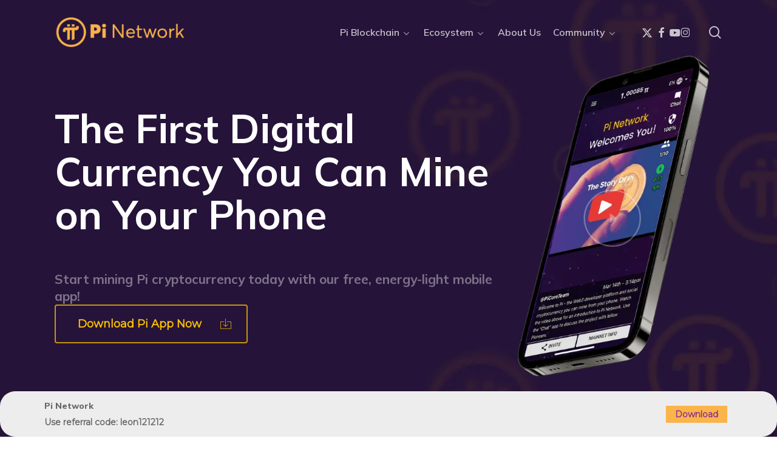

--- FILE ---
content_type: text/html; charset=UTF-8
request_url: https://minepi.com/Leon121212
body_size: 59547
content:
<!doctype html> <html lang="en-US" class="no-js"> <head><script>if(navigator.userAgent.match(/MSIE|Internet Explorer/i)||navigator.userAgent.match(/Trident\/7\..*?rv:11/i)){let e=document.location.href;if(!e.match(/[?&]nonitro/)){if(e.indexOf("?")==-1){if(e.indexOf("#")==-1){document.location.href=e+"?nonitro=1"}else{document.location.href=e.replace("#","?nonitro=1#")}}else{if(e.indexOf("#")==-1){document.location.href=e+"&nonitro=1"}else{document.location.href=e.replace("#","&nonitro=1#")}}}}</script><link rel="preconnect" href="https://www.googletagmanager.com" /><link rel="preconnect" href="https://cdn-ilehkna.nitrocdn.com" /><meta name="ahrefs-site-verification" content="727046746549b3aee6c03b4531136fbe944b8352ad39b93df035a21b7592950f" /><meta charset="UTF-8" /><meta name="viewport" content="width=device-width, initial-scale=1, maximum-scale=1, user-scalable=0" /><meta name='robots' content='index, follow, max-image-preview:large, max-snippet:-1, max-video-preview:-1' /><title>Pi Blockchain, Community &amp; Developer Platform | Pi Network</title><meta name="description" content="Pi is a network of tens of millions of humans mining Pi cryptocurrency to use and build the Web3 app ecosystem." /><meta property="og:locale" content="en_US" /><meta property="og:type" content="website" /><meta property="og:title" content="Pi Network - Home Page" /><meta property="og:description" content="Pi is a network of tens of millions of humans mining Pi cryptocurrency to use and build the Web3 app ecosystem." /><meta property="og:url" content="https://minepi.com/" /><meta property="og:site_name" content="Pi Network" /><meta property="article:publisher" content="https://www.facebook.com/PiCoreTeam/" /><meta property="article:modified_time" content="2025-10-06T10:23:21+00:00" /><meta property="og:image" content="https://minepi.com/wp-content/uploads/2022/07/1fMI7MFSKc-LYicXLVgZIUTajNALLAyqNTflmeAT4EU.webp" /><meta property="og:image:width" content="1024" /><meta property="og:image:height" content="512" /><meta property="og:image:type" content="image/webp" /><meta name="twitter:card" content="summary_large_image" /><meta name="twitter:site" content="@PiCoreTeam" /><meta name="generator" content="Site Kit by Google 1.170.0" /><meta name="google-site-verification" content="-SgjitsQAizUHYy6WpJMbD9pMY8gdL4qIZYRmi8iFoo" /><meta name="generator" content="Powered by WPBakery Page Builder - drag and drop page builder for WordPress." /><meta name="msapplication-TileImage" content="https://minepi.com/wp-content/uploads/2022/06/cropped-pi1-270x270.png" /><meta name="tester" content=" uri:/?IGNORENITRO=931769D8E90C08CA9364151D968194C4" /><meta name="generator" content="NitroPack" /><script>var NPSH,NitroScrollHelper;NPSH=NitroScrollHelper=function(){let e=null;const o=window.sessionStorage.getItem("nitroScrollPos");function t(){let e=JSON.parse(window.sessionStorage.getItem("nitroScrollPos"))||{};if(typeof e!=="object"){e={}}e[document.URL]=window.scrollY;window.sessionStorage.setItem("nitroScrollPos",JSON.stringify(e))}window.addEventListener("scroll",function(){if(e!==null){clearTimeout(e)}e=setTimeout(t,200)},{passive:true});let r={};r.getScrollPos=()=>{if(!o){return 0}const e=JSON.parse(o);return e[document.URL]||0};r.isScrolled=()=>{return r.getScrollPos()>document.documentElement.clientHeight*.5};return r}();</script><script>(function(){var a=false;var e=document.documentElement.classList;var i=navigator.userAgent.toLowerCase();var n=["android","iphone","ipad"];var r=n.length;var o;var d=null;for(var t=0;t<r;t++){o=n[t];if(i.indexOf(o)>-1)d=o;if(e.contains(o)){a=true;e.remove(o)}}if(a&&d){e.add(d);if(d=="iphone"||d=="ipad"){e.add("ios")}}})();</script><script type="text/worker" id="nitro-web-worker">var preloadRequests=0;var remainingCount={};var baseURI="";self.onmessage=function(e){switch(e.data.cmd){case"RESOURCE_PRELOAD":var o=e.data.requestId;remainingCount[o]=0;e.data.resources.forEach(function(e){preload(e,function(o){return function(){console.log(o+" DONE: "+e);if(--remainingCount[o]==0){self.postMessage({cmd:"RESOURCE_PRELOAD",requestId:o})}}}(o));remainingCount[o]++});break;case"SET_BASEURI":baseURI=e.data.uri;break}};async function preload(e,o){if(typeof URL!=="undefined"&&baseURI){try{var a=new URL(e,baseURI);e=a.href}catch(e){console.log("Worker error: "+e.message)}}console.log("Preloading "+e);try{var n=new Request(e,{mode:"no-cors",redirect:"follow"});await fetch(n);o()}catch(a){console.log(a);var r=new XMLHttpRequest;r.responseType="blob";r.onload=o;r.onerror=o;r.open("GET",e,true);r.send()}}</script><script id="nprl">(()=>{if(window.NPRL!=undefined)return;(function(e){var t=e.prototype;t.after||(t.after=function(){var e,t=arguments,n=t.length,r=0,i=this,o=i.parentNode,a=Node,c=String,u=document;if(o!==null){while(r<n){(e=t[r])instanceof a?(i=i.nextSibling)!==null?o.insertBefore(e,i):o.appendChild(e):o.appendChild(u.createTextNode(c(e)));++r}}})})(Element);var e,t;e=t=function(){var t=false;var r=window.URL||window.webkitURL;var i=true;var o=false;var a=2;var c=null;var u=null;var d=true;var s=window.nitroGtmExcludes!=undefined;var l=s?JSON.parse(atob(window.nitroGtmExcludes)).map(e=>new RegExp(e)):[];var f;var m;var v=null;var p=null;var g=null;var h={touch:["touchmove","touchend"],default:["mousemove","click","keydown","wheel"]};var E=true;var y=[];var w=false;var b=[];var S=0;var N=0;var L=false;var T=0;var R=null;var O=false;var A=false;var C=false;var P=[];var I=[];var M=[];var k=[];var x=false;var _={};var j=new Map;var B="noModule"in HTMLScriptElement.prototype;var q=requestAnimationFrame||mozRequestAnimationFrame||webkitRequestAnimationFrame||msRequestAnimationFrame;const D="gtm.js?id=";function H(e,t){if(!_[e]){_[e]=[]}_[e].push(t)}function U(e,t){if(_[e]){var n=0,r=_[e];for(var n=0;n<r.length;n++){r[n].call(this,t)}}}function Y(){(function(e,t){var r=null;var i=function(e){r(e)};var o=null;var a={};var c=null;var u=null;var d=0;e.addEventListener(t,function(r){if(["load","DOMContentLoaded"].indexOf(t)!=-1){if(u){Q(function(){e.triggerNitroEvent(t)})}c=true}else if(t=="readystatechange"){d++;n.ogReadyState=d==1?"interactive":"complete";if(u&&u>=d){n.documentReadyState=n.ogReadyState;Q(function(){e.triggerNitroEvent(t)})}}});e.addEventListener(t+"Nitro",function(e){if(["load","DOMContentLoaded"].indexOf(t)!=-1){if(!c){e.preventDefault();e.stopImmediatePropagation()}else{}u=true}else if(t=="readystatechange"){u=n.documentReadyState=="interactive"?1:2;if(d<u){e.preventDefault();e.stopImmediatePropagation()}}});switch(t){case"load":o="onload";break;case"readystatechange":o="onreadystatechange";break;case"pageshow":o="onpageshow";break;default:o=null;break}if(o){Object.defineProperty(e,o,{get:function(){return r},set:function(n){if(typeof n!=="function"){r=null;e.removeEventListener(t+"Nitro",i)}else{if(!r){e.addEventListener(t+"Nitro",i)}r=n}}})}Object.defineProperty(e,"addEventListener"+t,{value:function(r){if(r!=t||!n.startedScriptLoading||document.currentScript&&document.currentScript.hasAttribute("nitro-exclude")){}else{arguments[0]+="Nitro"}e.ogAddEventListener.apply(e,arguments);a[arguments[1]]=arguments[0]}});Object.defineProperty(e,"removeEventListener"+t,{value:function(t){var n=a[arguments[1]];arguments[0]=n;e.ogRemoveEventListener.apply(e,arguments)}});Object.defineProperty(e,"triggerNitroEvent"+t,{value:function(t,n){n=n||e;var r=new Event(t+"Nitro",{bubbles:true});r.isNitroPack=true;Object.defineProperty(r,"type",{get:function(){return t},set:function(){}});Object.defineProperty(r,"target",{get:function(){return n},set:function(){}});e.dispatchEvent(r)}});if(typeof e.triggerNitroEvent==="undefined"){(function(){var t=e.addEventListener;var n=e.removeEventListener;Object.defineProperty(e,"ogAddEventListener",{value:t});Object.defineProperty(e,"ogRemoveEventListener",{value:n});Object.defineProperty(e,"addEventListener",{value:function(n){var r="addEventListener"+n;if(typeof e[r]!=="undefined"){e[r].apply(e,arguments)}else{t.apply(e,arguments)}},writable:true});Object.defineProperty(e,"removeEventListener",{value:function(t){var r="removeEventListener"+t;if(typeof e[r]!=="undefined"){e[r].apply(e,arguments)}else{n.apply(e,arguments)}}});Object.defineProperty(e,"triggerNitroEvent",{value:function(t,n){var r="triggerNitroEvent"+t;if(typeof e[r]!=="undefined"){e[r].apply(e,arguments)}}})})()}}).apply(null,arguments)}Y(window,"load");Y(window,"pageshow");Y(window,"DOMContentLoaded");Y(document,"DOMContentLoaded");Y(document,"readystatechange");try{var F=new Worker(r.createObjectURL(new Blob([document.getElementById("nitro-web-worker").textContent],{type:"text/javascript"})))}catch(e){var F=new Worker("data:text/javascript;base64,"+btoa(document.getElementById("nitro-web-worker").textContent))}F.onmessage=function(e){if(e.data.cmd=="RESOURCE_PRELOAD"){U(e.data.requestId,e)}};if(typeof document.baseURI!=="undefined"){F.postMessage({cmd:"SET_BASEURI",uri:document.baseURI})}var G=function(e){if(--S==0){Q(K)}};var W=function(e){e.target.removeEventListener("load",W);e.target.removeEventListener("error",W);e.target.removeEventListener("nitroTimeout",W);if(e.type!="nitroTimeout"){clearTimeout(e.target.nitroTimeout)}if(--N==0&&S==0){Q(J)}};var X=function(e){var t=e.textContent;try{var n=r.createObjectURL(new Blob([t.replace(/^(?:<!--)?(.*?)(?:-->)?$/gm,"$1")],{type:"text/javascript"}))}catch(e){var n="data:text/javascript;base64,"+btoa(t.replace(/^(?:<!--)?(.*?)(?:-->)?$/gm,"$1"))}return n};var K=function(){n.documentReadyState="interactive";document.triggerNitroEvent("readystatechange");document.triggerNitroEvent("DOMContentLoaded");if(window.pageYOffset||window.pageXOffset){window.dispatchEvent(new Event("scroll"))}A=true;Q(function(){if(N==0){Q(J)}Q($)})};var J=function(){if(!A||O)return;O=true;R.disconnect();en();n.documentReadyState="complete";document.triggerNitroEvent("readystatechange");window.triggerNitroEvent("load",document);window.triggerNitroEvent("pageshow",document);if(window.pageYOffset||window.pageXOffset||location.hash){let e=typeof history.scrollRestoration!=="undefined"&&history.scrollRestoration=="auto";if(e&&typeof NPSH!=="undefined"&&NPSH.getScrollPos()>0&&window.pageYOffset>document.documentElement.clientHeight*.5){window.scrollTo(0,NPSH.getScrollPos())}else if(location.hash){try{let e=document.querySelector(location.hash);if(e){e.scrollIntoView()}}catch(e){}}}var e=null;if(a==1){e=eo}else{e=eu}Q(e)};var Q=function(e){setTimeout(e,0)};var V=function(e){if(e.type=="touchend"||e.type=="click"){g=e}};var $=function(){if(d&&g){setTimeout(function(e){return function(){var t=function(e,t,n){var r=new Event(e,{bubbles:true,cancelable:true});if(e=="click"){r.clientX=t;r.clientY=n}else{r.touches=[{clientX:t,clientY:n}]}return r};var n;if(e.type=="touchend"){var r=e.changedTouches[0];n=document.elementFromPoint(r.clientX,r.clientY);n.dispatchEvent(t("touchstart"),r.clientX,r.clientY);n.dispatchEvent(t("touchend"),r.clientX,r.clientY);n.dispatchEvent(t("click"),r.clientX,r.clientY)}else if(e.type=="click"){n=document.elementFromPoint(e.clientX,e.clientY);n.dispatchEvent(t("click"),e.clientX,e.clientY)}}}(g),150);g=null}};var z=function(e){if(e.tagName=="SCRIPT"&&!e.hasAttribute("data-nitro-for-id")&&!e.hasAttribute("nitro-document-write")||e.tagName=="IMG"&&(e.hasAttribute("src")||e.hasAttribute("srcset"))||e.tagName=="IFRAME"&&e.hasAttribute("src")||e.tagName=="LINK"&&e.hasAttribute("href")&&e.hasAttribute("rel")&&e.getAttribute("rel")=="stylesheet"){if(e.tagName==="IFRAME"&&e.src.indexOf("about:blank")>-1){return}var t="";switch(e.tagName){case"LINK":t=e.href;break;case"IMG":if(k.indexOf(e)>-1)return;t=e.srcset||e.src;break;default:t=e.src;break}var n=e.getAttribute("type");if(!t&&e.tagName!=="SCRIPT")return;if((e.tagName=="IMG"||e.tagName=="LINK")&&(t.indexOf("data:")===0||t.indexOf("blob:")===0))return;if(e.tagName=="SCRIPT"&&n&&n!=="text/javascript"&&n!=="application/javascript"){if(n!=="module"||!B)return}if(e.tagName==="SCRIPT"){if(k.indexOf(e)>-1)return;if(e.noModule&&B){return}let t=null;if(document.currentScript){if(document.currentScript.src&&document.currentScript.src.indexOf(D)>-1){t=document.currentScript}if(document.currentScript.hasAttribute("data-nitro-gtm-id")){e.setAttribute("data-nitro-gtm-id",document.currentScript.getAttribute("data-nitro-gtm-id"))}}else if(window.nitroCurrentScript){if(window.nitroCurrentScript.src&&window.nitroCurrentScript.src.indexOf(D)>-1){t=window.nitroCurrentScript}}if(t&&s){let n=false;for(const t of l){n=e.src?t.test(e.src):t.test(e.textContent);if(n){break}}if(!n){e.type="text/googletagmanagerscript";let n=t.hasAttribute("data-nitro-gtm-id")?t.getAttribute("data-nitro-gtm-id"):t.id;if(!j.has(n)){j.set(n,[])}let r=j.get(n);r.push(e);return}}if(!e.src){if(e.textContent.length>0){e.textContent+="\n;if(document.currentScript.nitroTimeout) {clearTimeout(document.currentScript.nitroTimeout);}; setTimeout(function() { this.dispatchEvent(new Event('load')); }.bind(document.currentScript), 0);"}else{return}}else{}k.push(e)}if(!e.hasOwnProperty("nitroTimeout")){N++;e.addEventListener("load",W,true);e.addEventListener("error",W,true);e.addEventListener("nitroTimeout",W,true);e.nitroTimeout=setTimeout(function(){console.log("Resource timed out",e);e.dispatchEvent(new Event("nitroTimeout"))},5e3)}}};var Z=function(e){if(e.hasOwnProperty("nitroTimeout")&&e.nitroTimeout){clearTimeout(e.nitroTimeout);e.nitroTimeout=null;e.dispatchEvent(new Event("nitroTimeout"))}};document.documentElement.addEventListener("load",function(e){if(e.target.tagName=="SCRIPT"||e.target.tagName=="IMG"){k.push(e.target)}},true);document.documentElement.addEventListener("error",function(e){if(e.target.tagName=="SCRIPT"||e.target.tagName=="IMG"){k.push(e.target)}},true);var ee=["appendChild","replaceChild","insertBefore","prepend","append","before","after","replaceWith","insertAdjacentElement"];var et=function(){if(s){window._nitro_setTimeout=window.setTimeout;window.setTimeout=function(e,t,...n){let r=document.currentScript||window.nitroCurrentScript;if(!r||r.src&&r.src.indexOf(D)==-1){return window._nitro_setTimeout.call(window,e,t,...n)}return window._nitro_setTimeout.call(window,function(e,t){return function(...n){window.nitroCurrentScript=e;t(...n)}}(r,e),t,...n)}}ee.forEach(function(e){HTMLElement.prototype["og"+e]=HTMLElement.prototype[e];HTMLElement.prototype[e]=function(...t){if(this.parentNode||this===document.documentElement){switch(e){case"replaceChild":case"insertBefore":t.pop();break;case"insertAdjacentElement":t.shift();break}t.forEach(function(e){if(!e)return;if(e.tagName=="SCRIPT"){z(e)}else{if(e.children&&e.children.length>0){e.querySelectorAll("script").forEach(z)}}})}return this["og"+e].apply(this,arguments)}})};var en=function(){if(s&&typeof window._nitro_setTimeout==="function"){window.setTimeout=window._nitro_setTimeout}ee.forEach(function(e){HTMLElement.prototype[e]=HTMLElement.prototype["og"+e]})};var er=async function(){if(o){ef(f);ef(V);if(v){clearTimeout(v);v=null}}if(T===1){L=true;return}else if(T===0){T=-1}n.startedScriptLoading=true;Object.defineProperty(document,"readyState",{get:function(){return n.documentReadyState},set:function(){}});var e=document.documentElement;var t={attributes:true,attributeFilter:["src"],childList:true,subtree:true};R=new MutationObserver(function(e,t){e.forEach(function(e){if(e.type=="childList"&&e.addedNodes.length>0){e.addedNodes.forEach(function(e){if(!document.documentElement.contains(e)){return}if(e.tagName=="IMG"||e.tagName=="IFRAME"||e.tagName=="LINK"){z(e)}})}if(e.type=="childList"&&e.removedNodes.length>0){e.removedNodes.forEach(function(e){if(e.tagName=="IFRAME"||e.tagName=="LINK"){Z(e)}})}if(e.type=="attributes"){var t=e.target;if(!document.documentElement.contains(t)){return}if(t.tagName=="IFRAME"||t.tagName=="LINK"||t.tagName=="IMG"||t.tagName=="SCRIPT"){z(t)}}})});R.observe(e,t);if(!s){et()}await Promise.all(P);var r=b.shift();var i=null;var a=false;while(r){var c;var u=JSON.parse(atob(r.meta));var d=u.delay;if(r.type=="inline"){var l=document.getElementById(r.id);if(l){l.remove()}else{r=b.shift();continue}c=X(l);if(c===false){r=b.shift();continue}}else{c=r.src}if(!a&&r.type!="inline"&&(typeof u.attributes.async!="undefined"||typeof u.attributes.defer!="undefined")){if(i===null){i=r}else if(i===r){a=true}if(!a){b.push(r);r=b.shift();continue}}var m=document.createElement("script");m.src=c;m.setAttribute("data-nitro-for-id",r.id);for(var p in u.attributes){try{if(u.attributes[p]===false){m.setAttribute(p,"")}else{m.setAttribute(p,u.attributes[p])}}catch(e){console.log("Error while setting script attribute",m,e)}}m.async=false;if(u.canonicalLink!=""&&Object.getOwnPropertyDescriptor(m,"src")?.configurable!==false){(e=>{Object.defineProperty(m,"src",{get:function(){return e.canonicalLink},set:function(){}})})(u)}if(d){setTimeout((function(e,t){var n=document.querySelector("[data-nitro-marker-id='"+t+"']");if(n){n.after(e)}else{document.head.appendChild(e)}}).bind(null,m,r.id),d)}else{m.addEventListener("load",G);m.addEventListener("error",G);if(!m.noModule||!B){S++}var g=document.querySelector("[data-nitro-marker-id='"+r.id+"']");if(g){Q(function(e,t){return function(){e.after(t)}}(g,m))}else{Q(function(e){return function(){document.head.appendChild(e)}}(m))}}r=b.shift()}};var ei=function(){var e=document.getElementById("nitro-deferred-styles");var t=document.createElement("div");t.innerHTML=e.textContent;return t};var eo=async function(e){isPreload=e&&e.type=="NitroPreload";if(!isPreload){T=-1;E=false;if(o){ef(f);ef(V);if(v){clearTimeout(v);v=null}}}if(w===false){var t=ei();let e=t.querySelectorAll('style,link[rel="stylesheet"]');w=e.length;if(w){let e=document.getElementById("nitro-deferred-styles-marker");e.replaceWith.apply(e,t.childNodes)}else if(isPreload){Q(ed)}else{es()}}else if(w===0&&!isPreload){es()}};var ea=function(){var e=ei();var t=e.childNodes;var n;var r=[];for(var i=0;i<t.length;i++){n=t[i];if(n.href){r.push(n.href)}}var o="css-preload";H(o,function(e){eo(new Event("NitroPreload"))});if(r.length){F.postMessage({cmd:"RESOURCE_PRELOAD",resources:r,requestId:o})}else{Q(function(){U(o)})}};var ec=function(){if(T===-1)return;T=1;var e=[];var t,n;for(var r=0;r<b.length;r++){t=b[r];if(t.type!="inline"){if(t.src){n=JSON.parse(atob(t.meta));if(n.delay)continue;if(n.attributes.type&&n.attributes.type=="module"&&!B)continue;e.push(t.src)}}}if(e.length){var i="js-preload";H(i,function(e){T=2;if(L){Q(er)}});F.postMessage({cmd:"RESOURCE_PRELOAD",resources:e,requestId:i})}};var eu=function(){while(I.length){style=I.shift();if(style.hasAttribute("nitropack-onload")){style.setAttribute("onload",style.getAttribute("nitropack-onload"));Q(function(e){return function(){e.dispatchEvent(new Event("load"))}}(style))}}while(M.length){style=M.shift();if(style.hasAttribute("nitropack-onerror")){style.setAttribute("onerror",style.getAttribute("nitropack-onerror"));Q(function(e){return function(){e.dispatchEvent(new Event("error"))}}(style))}}};var ed=function(){if(!x){if(i){Q(function(){var e=document.getElementById("nitro-critical-css");if(e){e.remove()}})}x=true;onStylesLoadEvent=new Event("NitroStylesLoaded");onStylesLoadEvent.isNitroPack=true;window.dispatchEvent(onStylesLoadEvent)}};var es=function(){if(a==2){Q(er)}else{eu()}};var el=function(e){m.forEach(function(t){document.addEventListener(t,e,true)})};var ef=function(e){m.forEach(function(t){document.removeEventListener(t,e,true)})};if(s){et()}return{setAutoRemoveCriticalCss:function(e){i=e},registerScript:function(e,t,n){b.push({type:"remote",src:e,id:t,meta:n})},registerInlineScript:function(e,t){b.push({type:"inline",id:e,meta:t})},registerStyle:function(e,t,n){y.push({href:e,rel:t,media:n})},onLoadStyle:function(e){I.push(e);if(w!==false&&--w==0){Q(ed);if(E){E=false}else{es()}}},onErrorStyle:function(e){M.push(e);if(w!==false&&--w==0){Q(ed);if(E){E=false}else{es()}}},loadJs:function(e,t){if(!e.src){var n=X(e);if(n!==false){e.src=n;e.textContent=""}}if(t){Q(function(e,t){return function(){e.after(t)}}(t,e))}else{Q(function(e){return function(){document.head.appendChild(e)}}(e))}},loadQueuedResources:async function(){window.dispatchEvent(new Event("NitroBootStart"));if(p){clearTimeout(p);p=null}window.removeEventListener("load",e.loadQueuedResources);f=a==1?er:eo;if(!o||g){Q(f)}else{if(navigator.userAgent.indexOf(" Edge/")==-1){ea();H("css-preload",ec)}el(f);if(u){if(c){v=setTimeout(f,c)}}else{}}},fontPreload:function(e){var t="critical-fonts";H(t,function(e){document.getElementById("nitro-critical-fonts").type="text/css"});F.postMessage({cmd:"RESOURCE_PRELOAD",resources:e,requestId:t})},boot:function(){if(t)return;t=true;C=typeof NPSH!=="undefined"&&NPSH.isScrolled();let n=document.prerendering;if(location.hash||C||n){o=false}m=h.default.concat(h.touch);p=setTimeout(e.loadQueuedResources,1500);el(V);if(C){e.loadQueuedResources()}else{window.addEventListener("load",e.loadQueuedResources)}},addPrerequisite:function(e){P.push(e)},getTagManagerNodes:function(e){if(!e)return j;return j.get(e)??[]}}}();var n,r;n=r=function(){var t=document.write;return{documentWrite:function(n,r){if(n&&n.hasAttribute("nitro-exclude")){return t.call(document,r)}var i=null;if(n.documentWriteContainer){i=n.documentWriteContainer}else{i=document.createElement("span");n.documentWriteContainer=i}var o=null;if(n){if(n.hasAttribute("data-nitro-for-id")){o=document.querySelector('template[data-nitro-marker-id="'+n.getAttribute("data-nitro-for-id")+'"]')}else{o=n}}i.innerHTML+=r;i.querySelectorAll("script").forEach(function(e){e.setAttribute("nitro-document-write","")});if(!i.parentNode){if(o){o.parentNode.insertBefore(i,o)}else{document.body.appendChild(i)}}var a=document.createElement("span");a.innerHTML=r;var c=a.querySelectorAll("script");if(c.length){c.forEach(function(t){var n=t.getAttributeNames();var r=document.createElement("script");n.forEach(function(e){r.setAttribute(e,t.getAttribute(e))});r.async=false;if(!t.src&&t.textContent){r.textContent=t.textContent}e.loadJs(r,o)})}},TrustLogo:function(e,t){var n=document.getElementById(e);var r=document.createElement("img");r.src=t;n.parentNode.insertBefore(r,n)},documentReadyState:"loading",ogReadyState:document.readyState,startedScriptLoading:false,loadScriptDelayed:function(e,t){setTimeout(function(){var t=document.createElement("script");t.src=e;document.head.appendChild(t)},t)}}}();document.write=function(e){n.documentWrite(document.currentScript,e)};document.writeln=function(e){n.documentWrite(document.currentScript,e+"\n")};window.NPRL=e;window.NitroResourceLoader=t;window.NPh=n;window.NitroPackHelper=r})();</script><template id="nitro-deferred-styles-marker"></template><style id="nitro-fonts">@font-face{font-family:icomoon;src:url("https://cdn-ilehkna.nitrocdn.com/HWkhaRwUyufobGYsEqsSlFCDqvvZeqjw/assets/static/source/rev-c2fea44/minepi.com/wp-content/themes/salient/css/fonts/129e21ee455f0a85b88f8593a01eb709.icomoon.eot");src:url("https://cdn-ilehkna.nitrocdn.com/HWkhaRwUyufobGYsEqsSlFCDqvvZeqjw/assets/static/source/rev-c2fea44/minepi.com/wp-content/themes/salient/css/fonts/129e21ee455f0a85b88f8593a01eb709.icomoon.ttf") format("truetype");font-weight:400;font-display:swap;font-style:normal}@font-face{font-family:"Open Sans";font-style:normal;font-weight:300;font-stretch:100%;src:url("https://fonts.gstatic.com/s/opensans/v44/memvYaGs126MiZpBA-UvWbX2vVnXBbObj2OVTSKmu0SC55K5gw.woff2") format("woff2");unicode-range:U+0460-052F,U+1C80-1C8A,U+20B4,U+2DE0-2DFF,U+A640-A69F,U+FE2E-FE2F;font-display:swap}@font-face{font-family:"Open Sans";font-style:normal;font-weight:300;font-stretch:100%;src:url("https://fonts.gstatic.com/s/opensans/v44/memvYaGs126MiZpBA-UvWbX2vVnXBbObj2OVTSumu0SC55K5gw.woff2") format("woff2");unicode-range:U+0301,U+0400-045F,U+0490-0491,U+04B0-04B1,U+2116;font-display:swap}@font-face{font-family:"Open Sans";font-style:normal;font-weight:300;font-stretch:100%;src:url("https://fonts.gstatic.com/s/opensans/v44/memvYaGs126MiZpBA-UvWbX2vVnXBbObj2OVTSOmu0SC55K5gw.woff2") format("woff2");unicode-range:U+1F00-1FFF;font-display:swap}@font-face{font-family:"Open Sans";font-style:normal;font-weight:300;font-stretch:100%;src:url("https://fonts.gstatic.com/s/opensans/v44/memvYaGs126MiZpBA-UvWbX2vVnXBbObj2OVTSymu0SC55K5gw.woff2") format("woff2");unicode-range:U+0370-0377,U+037A-037F,U+0384-038A,U+038C,U+038E-03A1,U+03A3-03FF;font-display:swap}@font-face{font-family:"Open Sans";font-style:normal;font-weight:300;font-stretch:100%;src:url("https://fonts.gstatic.com/s/opensans/v44/memvYaGs126MiZpBA-UvWbX2vVnXBbObj2OVTS2mu0SC55K5gw.woff2") format("woff2");unicode-range:U+0307-0308,U+0590-05FF,U+200C-2010,U+20AA,U+25CC,U+FB1D-FB4F;font-display:swap}@font-face{font-family:"Open Sans";font-style:normal;font-weight:300;font-stretch:100%;src:url("https://fonts.gstatic.com/s/opensans/v44/memvYaGs126MiZpBA-UvWbX2vVnXBbObj2OVTVOmu0SC55K5gw.woff2") format("woff2");unicode-range:U+0302-0303,U+0305,U+0307-0308,U+0310,U+0312,U+0315,U+031A,U+0326-0327,U+032C,U+032F-0330,U+0332-0333,U+0338,U+033A,U+0346,U+034D,U+0391-03A1,U+03A3-03A9,U+03B1-03C9,U+03D1,U+03D5-03D6,U+03F0-03F1,U+03F4-03F5,U+2016-2017,U+2034-2038,U+203C,U+2040,U+2043,U+2047,U+2050,U+2057,U+205F,U+2070-2071,U+2074-208E,U+2090-209C,U+20D0-20DC,U+20E1,U+20E5-20EF,U+2100-2112,U+2114-2115,U+2117-2121,U+2123-214F,U+2190,U+2192,U+2194-21AE,U+21B0-21E5,U+21F1-21F2,U+21F4-2211,U+2213-2214,U+2216-22FF,U+2308-230B,U+2310,U+2319,U+231C-2321,U+2336-237A,U+237C,U+2395,U+239B-23B7,U+23D0,U+23DC-23E1,U+2474-2475,U+25AF,U+25B3,U+25B7,U+25BD,U+25C1,U+25CA,U+25CC,U+25FB,U+266D-266F,U+27C0-27FF,U+2900-2AFF,U+2B0E-2B11,U+2B30-2B4C,U+2BFE,U+3030,U+FF5B,U+FF5D,U+1D400-1D7FF,U+1EE00-1EEFF;font-display:swap}@font-face{font-family:"Open Sans";font-style:normal;font-weight:300;font-stretch:100%;src:url("https://fonts.gstatic.com/s/opensans/v44/memvYaGs126MiZpBA-UvWbX2vVnXBbObj2OVTUGmu0SC55K5gw.woff2") format("woff2");unicode-range:U+0001-000C,U+000E-001F,U+007F-009F,U+20DD-20E0,U+20E2-20E4,U+2150-218F,U+2190,U+2192,U+2194-2199,U+21AF,U+21E6-21F0,U+21F3,U+2218-2219,U+2299,U+22C4-22C6,U+2300-243F,U+2440-244A,U+2460-24FF,U+25A0-27BF,U+2800-28FF,U+2921-2922,U+2981,U+29BF,U+29EB,U+2B00-2BFF,U+4DC0-4DFF,U+FFF9-FFFB,U+10140-1018E,U+10190-1019C,U+101A0,U+101D0-101FD,U+102E0-102FB,U+10E60-10E7E,U+1D2C0-1D2D3,U+1D2E0-1D37F,U+1F000-1F0FF,U+1F100-1F1AD,U+1F1E6-1F1FF,U+1F30D-1F30F,U+1F315,U+1F31C,U+1F31E,U+1F320-1F32C,U+1F336,U+1F378,U+1F37D,U+1F382,U+1F393-1F39F,U+1F3A7-1F3A8,U+1F3AC-1F3AF,U+1F3C2,U+1F3C4-1F3C6,U+1F3CA-1F3CE,U+1F3D4-1F3E0,U+1F3ED,U+1F3F1-1F3F3,U+1F3F5-1F3F7,U+1F408,U+1F415,U+1F41F,U+1F426,U+1F43F,U+1F441-1F442,U+1F444,U+1F446-1F449,U+1F44C-1F44E,U+1F453,U+1F46A,U+1F47D,U+1F4A3,U+1F4B0,U+1F4B3,U+1F4B9,U+1F4BB,U+1F4BF,U+1F4C8-1F4CB,U+1F4D6,U+1F4DA,U+1F4DF,U+1F4E3-1F4E6,U+1F4EA-1F4ED,U+1F4F7,U+1F4F9-1F4FB,U+1F4FD-1F4FE,U+1F503,U+1F507-1F50B,U+1F50D,U+1F512-1F513,U+1F53E-1F54A,U+1F54F-1F5FA,U+1F610,U+1F650-1F67F,U+1F687,U+1F68D,U+1F691,U+1F694,U+1F698,U+1F6AD,U+1F6B2,U+1F6B9-1F6BA,U+1F6BC,U+1F6C6-1F6CF,U+1F6D3-1F6D7,U+1F6E0-1F6EA,U+1F6F0-1F6F3,U+1F6F7-1F6FC,U+1F700-1F7FF,U+1F800-1F80B,U+1F810-1F847,U+1F850-1F859,U+1F860-1F887,U+1F890-1F8AD,U+1F8B0-1F8BB,U+1F8C0-1F8C1,U+1F900-1F90B,U+1F93B,U+1F946,U+1F984,U+1F996,U+1F9E9,U+1FA00-1FA6F,U+1FA70-1FA7C,U+1FA80-1FA89,U+1FA8F-1FAC6,U+1FACE-1FADC,U+1FADF-1FAE9,U+1FAF0-1FAF8,U+1FB00-1FBFF;font-display:swap}@font-face{font-family:"Open Sans";font-style:normal;font-weight:300;font-stretch:100%;src:url("https://fonts.gstatic.com/s/opensans/v44/memvYaGs126MiZpBA-UvWbX2vVnXBbObj2OVTSCmu0SC55K5gw.woff2") format("woff2");unicode-range:U+0102-0103,U+0110-0111,U+0128-0129,U+0168-0169,U+01A0-01A1,U+01AF-01B0,U+0300-0301,U+0303-0304,U+0308-0309,U+0323,U+0329,U+1EA0-1EF9,U+20AB;font-display:swap}@font-face{font-family:"Open Sans";font-style:normal;font-weight:300;font-stretch:100%;src:url("https://fonts.gstatic.com/s/opensans/v44/memvYaGs126MiZpBA-UvWbX2vVnXBbObj2OVTSGmu0SC55K5gw.woff2") format("woff2");unicode-range:U+0100-02BA,U+02BD-02C5,U+02C7-02CC,U+02CE-02D7,U+02DD-02FF,U+0304,U+0308,U+0329,U+1D00-1DBF,U+1E00-1E9F,U+1EF2-1EFF,U+2020,U+20A0-20AB,U+20AD-20C0,U+2113,U+2C60-2C7F,U+A720-A7FF;font-display:swap}@font-face{font-family:"Open Sans";font-style:normal;font-weight:300;font-stretch:100%;src:url("https://fonts.gstatic.com/s/opensans/v44/memvYaGs126MiZpBA-UvWbX2vVnXBbObj2OVTS-mu0SC55I.woff2") format("woff2");unicode-range:U+0000-00FF,U+0131,U+0152-0153,U+02BB-02BC,U+02C6,U+02DA,U+02DC,U+0304,U+0308,U+0329,U+2000-206F,U+20AC,U+2122,U+2191,U+2193,U+2212,U+2215,U+FEFF,U+FFFD;font-display:swap}@font-face{font-family:"Open Sans";font-style:normal;font-weight:400;font-stretch:100%;src:url("https://fonts.gstatic.com/s/opensans/v44/memvYaGs126MiZpBA-UvWbX2vVnXBbObj2OVTSKmu0SC55K5gw.woff2") format("woff2");unicode-range:U+0460-052F,U+1C80-1C8A,U+20B4,U+2DE0-2DFF,U+A640-A69F,U+FE2E-FE2F;font-display:swap}@font-face{font-family:"Open Sans";font-style:normal;font-weight:400;font-stretch:100%;src:url("https://fonts.gstatic.com/s/opensans/v44/memvYaGs126MiZpBA-UvWbX2vVnXBbObj2OVTSumu0SC55K5gw.woff2") format("woff2");unicode-range:U+0301,U+0400-045F,U+0490-0491,U+04B0-04B1,U+2116;font-display:swap}@font-face{font-family:"Open Sans";font-style:normal;font-weight:400;font-stretch:100%;src:url("https://fonts.gstatic.com/s/opensans/v44/memvYaGs126MiZpBA-UvWbX2vVnXBbObj2OVTSOmu0SC55K5gw.woff2") format("woff2");unicode-range:U+1F00-1FFF;font-display:swap}@font-face{font-family:"Open Sans";font-style:normal;font-weight:400;font-stretch:100%;src:url("https://fonts.gstatic.com/s/opensans/v44/memvYaGs126MiZpBA-UvWbX2vVnXBbObj2OVTSymu0SC55K5gw.woff2") format("woff2");unicode-range:U+0370-0377,U+037A-037F,U+0384-038A,U+038C,U+038E-03A1,U+03A3-03FF;font-display:swap}@font-face{font-family:"Open Sans";font-style:normal;font-weight:400;font-stretch:100%;src:url("https://fonts.gstatic.com/s/opensans/v44/memvYaGs126MiZpBA-UvWbX2vVnXBbObj2OVTS2mu0SC55K5gw.woff2") format("woff2");unicode-range:U+0307-0308,U+0590-05FF,U+200C-2010,U+20AA,U+25CC,U+FB1D-FB4F;font-display:swap}@font-face{font-family:"Open Sans";font-style:normal;font-weight:400;font-stretch:100%;src:url("https://fonts.gstatic.com/s/opensans/v44/memvYaGs126MiZpBA-UvWbX2vVnXBbObj2OVTVOmu0SC55K5gw.woff2") format("woff2");unicode-range:U+0302-0303,U+0305,U+0307-0308,U+0310,U+0312,U+0315,U+031A,U+0326-0327,U+032C,U+032F-0330,U+0332-0333,U+0338,U+033A,U+0346,U+034D,U+0391-03A1,U+03A3-03A9,U+03B1-03C9,U+03D1,U+03D5-03D6,U+03F0-03F1,U+03F4-03F5,U+2016-2017,U+2034-2038,U+203C,U+2040,U+2043,U+2047,U+2050,U+2057,U+205F,U+2070-2071,U+2074-208E,U+2090-209C,U+20D0-20DC,U+20E1,U+20E5-20EF,U+2100-2112,U+2114-2115,U+2117-2121,U+2123-214F,U+2190,U+2192,U+2194-21AE,U+21B0-21E5,U+21F1-21F2,U+21F4-2211,U+2213-2214,U+2216-22FF,U+2308-230B,U+2310,U+2319,U+231C-2321,U+2336-237A,U+237C,U+2395,U+239B-23B7,U+23D0,U+23DC-23E1,U+2474-2475,U+25AF,U+25B3,U+25B7,U+25BD,U+25C1,U+25CA,U+25CC,U+25FB,U+266D-266F,U+27C0-27FF,U+2900-2AFF,U+2B0E-2B11,U+2B30-2B4C,U+2BFE,U+3030,U+FF5B,U+FF5D,U+1D400-1D7FF,U+1EE00-1EEFF;font-display:swap}@font-face{font-family:"Open Sans";font-style:normal;font-weight:400;font-stretch:100%;src:url("https://fonts.gstatic.com/s/opensans/v44/memvYaGs126MiZpBA-UvWbX2vVnXBbObj2OVTUGmu0SC55K5gw.woff2") format("woff2");unicode-range:U+0001-000C,U+000E-001F,U+007F-009F,U+20DD-20E0,U+20E2-20E4,U+2150-218F,U+2190,U+2192,U+2194-2199,U+21AF,U+21E6-21F0,U+21F3,U+2218-2219,U+2299,U+22C4-22C6,U+2300-243F,U+2440-244A,U+2460-24FF,U+25A0-27BF,U+2800-28FF,U+2921-2922,U+2981,U+29BF,U+29EB,U+2B00-2BFF,U+4DC0-4DFF,U+FFF9-FFFB,U+10140-1018E,U+10190-1019C,U+101A0,U+101D0-101FD,U+102E0-102FB,U+10E60-10E7E,U+1D2C0-1D2D3,U+1D2E0-1D37F,U+1F000-1F0FF,U+1F100-1F1AD,U+1F1E6-1F1FF,U+1F30D-1F30F,U+1F315,U+1F31C,U+1F31E,U+1F320-1F32C,U+1F336,U+1F378,U+1F37D,U+1F382,U+1F393-1F39F,U+1F3A7-1F3A8,U+1F3AC-1F3AF,U+1F3C2,U+1F3C4-1F3C6,U+1F3CA-1F3CE,U+1F3D4-1F3E0,U+1F3ED,U+1F3F1-1F3F3,U+1F3F5-1F3F7,U+1F408,U+1F415,U+1F41F,U+1F426,U+1F43F,U+1F441-1F442,U+1F444,U+1F446-1F449,U+1F44C-1F44E,U+1F453,U+1F46A,U+1F47D,U+1F4A3,U+1F4B0,U+1F4B3,U+1F4B9,U+1F4BB,U+1F4BF,U+1F4C8-1F4CB,U+1F4D6,U+1F4DA,U+1F4DF,U+1F4E3-1F4E6,U+1F4EA-1F4ED,U+1F4F7,U+1F4F9-1F4FB,U+1F4FD-1F4FE,U+1F503,U+1F507-1F50B,U+1F50D,U+1F512-1F513,U+1F53E-1F54A,U+1F54F-1F5FA,U+1F610,U+1F650-1F67F,U+1F687,U+1F68D,U+1F691,U+1F694,U+1F698,U+1F6AD,U+1F6B2,U+1F6B9-1F6BA,U+1F6BC,U+1F6C6-1F6CF,U+1F6D3-1F6D7,U+1F6E0-1F6EA,U+1F6F0-1F6F3,U+1F6F7-1F6FC,U+1F700-1F7FF,U+1F800-1F80B,U+1F810-1F847,U+1F850-1F859,U+1F860-1F887,U+1F890-1F8AD,U+1F8B0-1F8BB,U+1F8C0-1F8C1,U+1F900-1F90B,U+1F93B,U+1F946,U+1F984,U+1F996,U+1F9E9,U+1FA00-1FA6F,U+1FA70-1FA7C,U+1FA80-1FA89,U+1FA8F-1FAC6,U+1FACE-1FADC,U+1FADF-1FAE9,U+1FAF0-1FAF8,U+1FB00-1FBFF;font-display:swap}@font-face{font-family:"Open Sans";font-style:normal;font-weight:400;font-stretch:100%;src:url("https://fonts.gstatic.com/s/opensans/v44/memvYaGs126MiZpBA-UvWbX2vVnXBbObj2OVTSCmu0SC55K5gw.woff2") format("woff2");unicode-range:U+0102-0103,U+0110-0111,U+0128-0129,U+0168-0169,U+01A0-01A1,U+01AF-01B0,U+0300-0301,U+0303-0304,U+0308-0309,U+0323,U+0329,U+1EA0-1EF9,U+20AB;font-display:swap}@font-face{font-family:"Open Sans";font-style:normal;font-weight:400;font-stretch:100%;src:url("https://fonts.gstatic.com/s/opensans/v44/memvYaGs126MiZpBA-UvWbX2vVnXBbObj2OVTSGmu0SC55K5gw.woff2") format("woff2");unicode-range:U+0100-02BA,U+02BD-02C5,U+02C7-02CC,U+02CE-02D7,U+02DD-02FF,U+0304,U+0308,U+0329,U+1D00-1DBF,U+1E00-1E9F,U+1EF2-1EFF,U+2020,U+20A0-20AB,U+20AD-20C0,U+2113,U+2C60-2C7F,U+A720-A7FF;font-display:swap}@font-face{font-family:"Open Sans";font-style:normal;font-weight:400;font-stretch:100%;src:url("https://fonts.gstatic.com/s/opensans/v44/memvYaGs126MiZpBA-UvWbX2vVnXBbObj2OVTS-mu0SC55I.woff2") format("woff2");unicode-range:U+0000-00FF,U+0131,U+0152-0153,U+02BB-02BC,U+02C6,U+02DA,U+02DC,U+0304,U+0308,U+0329,U+2000-206F,U+20AC,U+2122,U+2191,U+2193,U+2212,U+2215,U+FEFF,U+FFFD;font-display:swap}@font-face{font-family:"Open Sans";font-style:normal;font-weight:600;font-stretch:100%;src:url("https://fonts.gstatic.com/s/opensans/v44/memvYaGs126MiZpBA-UvWbX2vVnXBbObj2OVTSKmu0SC55K5gw.woff2") format("woff2");unicode-range:U+0460-052F,U+1C80-1C8A,U+20B4,U+2DE0-2DFF,U+A640-A69F,U+FE2E-FE2F;font-display:swap}@font-face{font-family:"Open Sans";font-style:normal;font-weight:600;font-stretch:100%;src:url("https://fonts.gstatic.com/s/opensans/v44/memvYaGs126MiZpBA-UvWbX2vVnXBbObj2OVTSumu0SC55K5gw.woff2") format("woff2");unicode-range:U+0301,U+0400-045F,U+0490-0491,U+04B0-04B1,U+2116;font-display:swap}@font-face{font-family:"Open Sans";font-style:normal;font-weight:600;font-stretch:100%;src:url("https://fonts.gstatic.com/s/opensans/v44/memvYaGs126MiZpBA-UvWbX2vVnXBbObj2OVTSOmu0SC55K5gw.woff2") format("woff2");unicode-range:U+1F00-1FFF;font-display:swap}@font-face{font-family:"Open Sans";font-style:normal;font-weight:600;font-stretch:100%;src:url("https://fonts.gstatic.com/s/opensans/v44/memvYaGs126MiZpBA-UvWbX2vVnXBbObj2OVTSymu0SC55K5gw.woff2") format("woff2");unicode-range:U+0370-0377,U+037A-037F,U+0384-038A,U+038C,U+038E-03A1,U+03A3-03FF;font-display:swap}@font-face{font-family:"Open Sans";font-style:normal;font-weight:600;font-stretch:100%;src:url("https://fonts.gstatic.com/s/opensans/v44/memvYaGs126MiZpBA-UvWbX2vVnXBbObj2OVTS2mu0SC55K5gw.woff2") format("woff2");unicode-range:U+0307-0308,U+0590-05FF,U+200C-2010,U+20AA,U+25CC,U+FB1D-FB4F;font-display:swap}@font-face{font-family:"Open Sans";font-style:normal;font-weight:600;font-stretch:100%;src:url("https://fonts.gstatic.com/s/opensans/v44/memvYaGs126MiZpBA-UvWbX2vVnXBbObj2OVTVOmu0SC55K5gw.woff2") format("woff2");unicode-range:U+0302-0303,U+0305,U+0307-0308,U+0310,U+0312,U+0315,U+031A,U+0326-0327,U+032C,U+032F-0330,U+0332-0333,U+0338,U+033A,U+0346,U+034D,U+0391-03A1,U+03A3-03A9,U+03B1-03C9,U+03D1,U+03D5-03D6,U+03F0-03F1,U+03F4-03F5,U+2016-2017,U+2034-2038,U+203C,U+2040,U+2043,U+2047,U+2050,U+2057,U+205F,U+2070-2071,U+2074-208E,U+2090-209C,U+20D0-20DC,U+20E1,U+20E5-20EF,U+2100-2112,U+2114-2115,U+2117-2121,U+2123-214F,U+2190,U+2192,U+2194-21AE,U+21B0-21E5,U+21F1-21F2,U+21F4-2211,U+2213-2214,U+2216-22FF,U+2308-230B,U+2310,U+2319,U+231C-2321,U+2336-237A,U+237C,U+2395,U+239B-23B7,U+23D0,U+23DC-23E1,U+2474-2475,U+25AF,U+25B3,U+25B7,U+25BD,U+25C1,U+25CA,U+25CC,U+25FB,U+266D-266F,U+27C0-27FF,U+2900-2AFF,U+2B0E-2B11,U+2B30-2B4C,U+2BFE,U+3030,U+FF5B,U+FF5D,U+1D400-1D7FF,U+1EE00-1EEFF;font-display:swap}@font-face{font-family:"Open Sans";font-style:normal;font-weight:600;font-stretch:100%;src:url("https://fonts.gstatic.com/s/opensans/v44/memvYaGs126MiZpBA-UvWbX2vVnXBbObj2OVTUGmu0SC55K5gw.woff2") format("woff2");unicode-range:U+0001-000C,U+000E-001F,U+007F-009F,U+20DD-20E0,U+20E2-20E4,U+2150-218F,U+2190,U+2192,U+2194-2199,U+21AF,U+21E6-21F0,U+21F3,U+2218-2219,U+2299,U+22C4-22C6,U+2300-243F,U+2440-244A,U+2460-24FF,U+25A0-27BF,U+2800-28FF,U+2921-2922,U+2981,U+29BF,U+29EB,U+2B00-2BFF,U+4DC0-4DFF,U+FFF9-FFFB,U+10140-1018E,U+10190-1019C,U+101A0,U+101D0-101FD,U+102E0-102FB,U+10E60-10E7E,U+1D2C0-1D2D3,U+1D2E0-1D37F,U+1F000-1F0FF,U+1F100-1F1AD,U+1F1E6-1F1FF,U+1F30D-1F30F,U+1F315,U+1F31C,U+1F31E,U+1F320-1F32C,U+1F336,U+1F378,U+1F37D,U+1F382,U+1F393-1F39F,U+1F3A7-1F3A8,U+1F3AC-1F3AF,U+1F3C2,U+1F3C4-1F3C6,U+1F3CA-1F3CE,U+1F3D4-1F3E0,U+1F3ED,U+1F3F1-1F3F3,U+1F3F5-1F3F7,U+1F408,U+1F415,U+1F41F,U+1F426,U+1F43F,U+1F441-1F442,U+1F444,U+1F446-1F449,U+1F44C-1F44E,U+1F453,U+1F46A,U+1F47D,U+1F4A3,U+1F4B0,U+1F4B3,U+1F4B9,U+1F4BB,U+1F4BF,U+1F4C8-1F4CB,U+1F4D6,U+1F4DA,U+1F4DF,U+1F4E3-1F4E6,U+1F4EA-1F4ED,U+1F4F7,U+1F4F9-1F4FB,U+1F4FD-1F4FE,U+1F503,U+1F507-1F50B,U+1F50D,U+1F512-1F513,U+1F53E-1F54A,U+1F54F-1F5FA,U+1F610,U+1F650-1F67F,U+1F687,U+1F68D,U+1F691,U+1F694,U+1F698,U+1F6AD,U+1F6B2,U+1F6B9-1F6BA,U+1F6BC,U+1F6C6-1F6CF,U+1F6D3-1F6D7,U+1F6E0-1F6EA,U+1F6F0-1F6F3,U+1F6F7-1F6FC,U+1F700-1F7FF,U+1F800-1F80B,U+1F810-1F847,U+1F850-1F859,U+1F860-1F887,U+1F890-1F8AD,U+1F8B0-1F8BB,U+1F8C0-1F8C1,U+1F900-1F90B,U+1F93B,U+1F946,U+1F984,U+1F996,U+1F9E9,U+1FA00-1FA6F,U+1FA70-1FA7C,U+1FA80-1FA89,U+1FA8F-1FAC6,U+1FACE-1FADC,U+1FADF-1FAE9,U+1FAF0-1FAF8,U+1FB00-1FBFF;font-display:swap}@font-face{font-family:"Open Sans";font-style:normal;font-weight:600;font-stretch:100%;src:url("https://fonts.gstatic.com/s/opensans/v44/memvYaGs126MiZpBA-UvWbX2vVnXBbObj2OVTSCmu0SC55K5gw.woff2") format("woff2");unicode-range:U+0102-0103,U+0110-0111,U+0128-0129,U+0168-0169,U+01A0-01A1,U+01AF-01B0,U+0300-0301,U+0303-0304,U+0308-0309,U+0323,U+0329,U+1EA0-1EF9,U+20AB;font-display:swap}@font-face{font-family:"Open Sans";font-style:normal;font-weight:600;font-stretch:100%;src:url("https://fonts.gstatic.com/s/opensans/v44/memvYaGs126MiZpBA-UvWbX2vVnXBbObj2OVTSGmu0SC55K5gw.woff2") format("woff2");unicode-range:U+0100-02BA,U+02BD-02C5,U+02C7-02CC,U+02CE-02D7,U+02DD-02FF,U+0304,U+0308,U+0329,U+1D00-1DBF,U+1E00-1E9F,U+1EF2-1EFF,U+2020,U+20A0-20AB,U+20AD-20C0,U+2113,U+2C60-2C7F,U+A720-A7FF;font-display:swap}@font-face{font-family:"Open Sans";font-style:normal;font-weight:600;font-stretch:100%;src:url("https://fonts.gstatic.com/s/opensans/v44/memvYaGs126MiZpBA-UvWbX2vVnXBbObj2OVTS-mu0SC55I.woff2") format("woff2");unicode-range:U+0000-00FF,U+0131,U+0152-0153,U+02BB-02BC,U+02C6,U+02DA,U+02DC,U+0304,U+0308,U+0329,U+2000-206F,U+20AC,U+2122,U+2191,U+2193,U+2212,U+2215,U+FEFF,U+FFFD;font-display:swap}@font-face{font-family:"Open Sans";font-style:normal;font-weight:700;font-stretch:100%;src:url("https://fonts.gstatic.com/s/opensans/v44/memvYaGs126MiZpBA-UvWbX2vVnXBbObj2OVTSKmu0SC55K5gw.woff2") format("woff2");unicode-range:U+0460-052F,U+1C80-1C8A,U+20B4,U+2DE0-2DFF,U+A640-A69F,U+FE2E-FE2F;font-display:swap}@font-face{font-family:"Open Sans";font-style:normal;font-weight:700;font-stretch:100%;src:url("https://fonts.gstatic.com/s/opensans/v44/memvYaGs126MiZpBA-UvWbX2vVnXBbObj2OVTSumu0SC55K5gw.woff2") format("woff2");unicode-range:U+0301,U+0400-045F,U+0490-0491,U+04B0-04B1,U+2116;font-display:swap}@font-face{font-family:"Open Sans";font-style:normal;font-weight:700;font-stretch:100%;src:url("https://fonts.gstatic.com/s/opensans/v44/memvYaGs126MiZpBA-UvWbX2vVnXBbObj2OVTSOmu0SC55K5gw.woff2") format("woff2");unicode-range:U+1F00-1FFF;font-display:swap}@font-face{font-family:"Open Sans";font-style:normal;font-weight:700;font-stretch:100%;src:url("https://fonts.gstatic.com/s/opensans/v44/memvYaGs126MiZpBA-UvWbX2vVnXBbObj2OVTSymu0SC55K5gw.woff2") format("woff2");unicode-range:U+0370-0377,U+037A-037F,U+0384-038A,U+038C,U+038E-03A1,U+03A3-03FF;font-display:swap}@font-face{font-family:"Open Sans";font-style:normal;font-weight:700;font-stretch:100%;src:url("https://fonts.gstatic.com/s/opensans/v44/memvYaGs126MiZpBA-UvWbX2vVnXBbObj2OVTS2mu0SC55K5gw.woff2") format("woff2");unicode-range:U+0307-0308,U+0590-05FF,U+200C-2010,U+20AA,U+25CC,U+FB1D-FB4F;font-display:swap}@font-face{font-family:"Open Sans";font-style:normal;font-weight:700;font-stretch:100%;src:url("https://fonts.gstatic.com/s/opensans/v44/memvYaGs126MiZpBA-UvWbX2vVnXBbObj2OVTVOmu0SC55K5gw.woff2") format("woff2");unicode-range:U+0302-0303,U+0305,U+0307-0308,U+0310,U+0312,U+0315,U+031A,U+0326-0327,U+032C,U+032F-0330,U+0332-0333,U+0338,U+033A,U+0346,U+034D,U+0391-03A1,U+03A3-03A9,U+03B1-03C9,U+03D1,U+03D5-03D6,U+03F0-03F1,U+03F4-03F5,U+2016-2017,U+2034-2038,U+203C,U+2040,U+2043,U+2047,U+2050,U+2057,U+205F,U+2070-2071,U+2074-208E,U+2090-209C,U+20D0-20DC,U+20E1,U+20E5-20EF,U+2100-2112,U+2114-2115,U+2117-2121,U+2123-214F,U+2190,U+2192,U+2194-21AE,U+21B0-21E5,U+21F1-21F2,U+21F4-2211,U+2213-2214,U+2216-22FF,U+2308-230B,U+2310,U+2319,U+231C-2321,U+2336-237A,U+237C,U+2395,U+239B-23B7,U+23D0,U+23DC-23E1,U+2474-2475,U+25AF,U+25B3,U+25B7,U+25BD,U+25C1,U+25CA,U+25CC,U+25FB,U+266D-266F,U+27C0-27FF,U+2900-2AFF,U+2B0E-2B11,U+2B30-2B4C,U+2BFE,U+3030,U+FF5B,U+FF5D,U+1D400-1D7FF,U+1EE00-1EEFF;font-display:swap}@font-face{font-family:"Open Sans";font-style:normal;font-weight:700;font-stretch:100%;src:url("https://fonts.gstatic.com/s/opensans/v44/memvYaGs126MiZpBA-UvWbX2vVnXBbObj2OVTUGmu0SC55K5gw.woff2") format("woff2");unicode-range:U+0001-000C,U+000E-001F,U+007F-009F,U+20DD-20E0,U+20E2-20E4,U+2150-218F,U+2190,U+2192,U+2194-2199,U+21AF,U+21E6-21F0,U+21F3,U+2218-2219,U+2299,U+22C4-22C6,U+2300-243F,U+2440-244A,U+2460-24FF,U+25A0-27BF,U+2800-28FF,U+2921-2922,U+2981,U+29BF,U+29EB,U+2B00-2BFF,U+4DC0-4DFF,U+FFF9-FFFB,U+10140-1018E,U+10190-1019C,U+101A0,U+101D0-101FD,U+102E0-102FB,U+10E60-10E7E,U+1D2C0-1D2D3,U+1D2E0-1D37F,U+1F000-1F0FF,U+1F100-1F1AD,U+1F1E6-1F1FF,U+1F30D-1F30F,U+1F315,U+1F31C,U+1F31E,U+1F320-1F32C,U+1F336,U+1F378,U+1F37D,U+1F382,U+1F393-1F39F,U+1F3A7-1F3A8,U+1F3AC-1F3AF,U+1F3C2,U+1F3C4-1F3C6,U+1F3CA-1F3CE,U+1F3D4-1F3E0,U+1F3ED,U+1F3F1-1F3F3,U+1F3F5-1F3F7,U+1F408,U+1F415,U+1F41F,U+1F426,U+1F43F,U+1F441-1F442,U+1F444,U+1F446-1F449,U+1F44C-1F44E,U+1F453,U+1F46A,U+1F47D,U+1F4A3,U+1F4B0,U+1F4B3,U+1F4B9,U+1F4BB,U+1F4BF,U+1F4C8-1F4CB,U+1F4D6,U+1F4DA,U+1F4DF,U+1F4E3-1F4E6,U+1F4EA-1F4ED,U+1F4F7,U+1F4F9-1F4FB,U+1F4FD-1F4FE,U+1F503,U+1F507-1F50B,U+1F50D,U+1F512-1F513,U+1F53E-1F54A,U+1F54F-1F5FA,U+1F610,U+1F650-1F67F,U+1F687,U+1F68D,U+1F691,U+1F694,U+1F698,U+1F6AD,U+1F6B2,U+1F6B9-1F6BA,U+1F6BC,U+1F6C6-1F6CF,U+1F6D3-1F6D7,U+1F6E0-1F6EA,U+1F6F0-1F6F3,U+1F6F7-1F6FC,U+1F700-1F7FF,U+1F800-1F80B,U+1F810-1F847,U+1F850-1F859,U+1F860-1F887,U+1F890-1F8AD,U+1F8B0-1F8BB,U+1F8C0-1F8C1,U+1F900-1F90B,U+1F93B,U+1F946,U+1F984,U+1F996,U+1F9E9,U+1FA00-1FA6F,U+1FA70-1FA7C,U+1FA80-1FA89,U+1FA8F-1FAC6,U+1FACE-1FADC,U+1FADF-1FAE9,U+1FAF0-1FAF8,U+1FB00-1FBFF;font-display:swap}@font-face{font-family:"Open Sans";font-style:normal;font-weight:700;font-stretch:100%;src:url("https://fonts.gstatic.com/s/opensans/v44/memvYaGs126MiZpBA-UvWbX2vVnXBbObj2OVTSCmu0SC55K5gw.woff2") format("woff2");unicode-range:U+0102-0103,U+0110-0111,U+0128-0129,U+0168-0169,U+01A0-01A1,U+01AF-01B0,U+0300-0301,U+0303-0304,U+0308-0309,U+0323,U+0329,U+1EA0-1EF9,U+20AB;font-display:swap}@font-face{font-family:"Open Sans";font-style:normal;font-weight:700;font-stretch:100%;src:url("https://fonts.gstatic.com/s/opensans/v44/memvYaGs126MiZpBA-UvWbX2vVnXBbObj2OVTSGmu0SC55K5gw.woff2") format("woff2");unicode-range:U+0100-02BA,U+02BD-02C5,U+02C7-02CC,U+02CE-02D7,U+02DD-02FF,U+0304,U+0308,U+0329,U+1D00-1DBF,U+1E00-1E9F,U+1EF2-1EFF,U+2020,U+20A0-20AB,U+20AD-20C0,U+2113,U+2C60-2C7F,U+A720-A7FF;font-display:swap}@font-face{font-family:"Open Sans";font-style:normal;font-weight:700;font-stretch:100%;src:url("https://fonts.gstatic.com/s/opensans/v44/memvYaGs126MiZpBA-UvWbX2vVnXBbObj2OVTS-mu0SC55I.woff2") format("woff2");unicode-range:U+0000-00FF,U+0131,U+0152-0153,U+02BB-02BC,U+02C6,U+02DA,U+02DC,U+0304,U+0308,U+0329,U+2000-206F,U+20AC,U+2122,U+2191,U+2193,U+2212,U+2215,U+FEFF,U+FFFD;font-display:swap}@font-face{font-family:"Montserrat";font-style:normal;font-weight:400;src:url("https://fonts.gstatic.com/s/montserrat/v31/JTUHjIg1_i6t8kCHKm4532VJOt5-QNFgpCtr6Hw0aXp-obK4ALg.woff2") format("woff2");unicode-range:U+0460-052F,U+1C80-1C8A,U+20B4,U+2DE0-2DFF,U+A640-A69F,U+FE2E-FE2F;font-display:swap}@font-face{font-family:"Montserrat";font-style:normal;font-weight:400;src:url("https://fonts.gstatic.com/s/montserrat/v31/JTUHjIg1_i6t8kCHKm4532VJOt5-QNFgpCtr6Hw9aXp-obK4ALg.woff2") format("woff2");unicode-range:U+0301,U+0400-045F,U+0490-0491,U+04B0-04B1,U+2116;font-display:swap}@font-face{font-family:"Montserrat";font-style:normal;font-weight:400;src:url("https://fonts.gstatic.com/s/montserrat/v31/JTUHjIg1_i6t8kCHKm4532VJOt5-QNFgpCtr6Hw2aXp-obK4ALg.woff2") format("woff2");unicode-range:U+0102-0103,U+0110-0111,U+0128-0129,U+0168-0169,U+01A0-01A1,U+01AF-01B0,U+0300-0301,U+0303-0304,U+0308-0309,U+0323,U+0329,U+1EA0-1EF9,U+20AB;font-display:swap}@font-face{font-family:"Montserrat";font-style:normal;font-weight:400;src:url("https://fonts.gstatic.com/s/montserrat/v31/JTUHjIg1_i6t8kCHKm4532VJOt5-QNFgpCtr6Hw3aXp-obK4ALg.woff2") format("woff2");unicode-range:U+0100-02BA,U+02BD-02C5,U+02C7-02CC,U+02CE-02D7,U+02DD-02FF,U+0304,U+0308,U+0329,U+1D00-1DBF,U+1E00-1E9F,U+1EF2-1EFF,U+2020,U+20A0-20AB,U+20AD-20C0,U+2113,U+2C60-2C7F,U+A720-A7FF;font-display:swap}@font-face{font-family:"Montserrat";font-style:normal;font-weight:400;src:url("https://fonts.gstatic.com/s/montserrat/v31/JTUHjIg1_i6t8kCHKm4532VJOt5-QNFgpCtr6Hw5aXp-obK4.woff2") format("woff2");unicode-range:U+0000-00FF,U+0131,U+0152-0153,U+02BB-02BC,U+02C6,U+02DA,U+02DC,U+0304,U+0308,U+0329,U+2000-206F,U+20AC,U+2122,U+2191,U+2193,U+2212,U+2215,U+FEFF,U+FFFD;font-display:swap}@font-face{font-family:"Mulish";font-style:italic;font-weight:300;src:url("https://fonts.gstatic.com/s/mulish/v18/1Pttg83HX_SGhgqk2joiaqRFB_ie_Vo.woff2") format("woff2");unicode-range:U+0460-052F,U+1C80-1C8A,U+20B4,U+2DE0-2DFF,U+A640-A69F,U+FE2E-FE2F;font-display:swap}@font-face{font-family:"Mulish";font-style:italic;font-weight:300;src:url("https://fonts.gstatic.com/s/mulish/v18/1Pttg83HX_SGhgqk2joraqRFB_ie_Vo.woff2") format("woff2");unicode-range:U+0301,U+0400-045F,U+0490-0491,U+04B0-04B1,U+2116;font-display:swap}@font-face{font-family:"Mulish";font-style:italic;font-weight:300;src:url("https://fonts.gstatic.com/s/mulish/v18/1Pttg83HX_SGhgqk2jogaqRFB_ie_Vo.woff2") format("woff2");unicode-range:U+0102-0103,U+0110-0111,U+0128-0129,U+0168-0169,U+01A0-01A1,U+01AF-01B0,U+0300-0301,U+0303-0304,U+0308-0309,U+0323,U+0329,U+1EA0-1EF9,U+20AB;font-display:swap}@font-face{font-family:"Mulish";font-style:italic;font-weight:300;src:url("https://fonts.gstatic.com/s/mulish/v18/1Pttg83HX_SGhgqk2johaqRFB_ie_Vo.woff2") format("woff2");unicode-range:U+0100-02BA,U+02BD-02C5,U+02C7-02CC,U+02CE-02D7,U+02DD-02FF,U+0304,U+0308,U+0329,U+1D00-1DBF,U+1E00-1E9F,U+1EF2-1EFF,U+2020,U+20A0-20AB,U+20AD-20C0,U+2113,U+2C60-2C7F,U+A720-A7FF;font-display:swap}@font-face{font-family:"Mulish";font-style:italic;font-weight:300;src:url("https://fonts.gstatic.com/s/mulish/v18/1Pttg83HX_SGhgqk2jovaqRFB_ie.woff2") format("woff2");unicode-range:U+0000-00FF,U+0131,U+0152-0153,U+02BB-02BC,U+02C6,U+02DA,U+02DC,U+0304,U+0308,U+0329,U+2000-206F,U+20AC,U+2122,U+2191,U+2193,U+2212,U+2215,U+FEFF,U+FFFD;font-display:swap}@font-face{font-family:"Mulish";font-style:italic;font-weight:400;src:url("https://fonts.gstatic.com/s/mulish/v18/1Pttg83HX_SGhgqk2joiaqRFB_ie_Vo.woff2") format("woff2");unicode-range:U+0460-052F,U+1C80-1C8A,U+20B4,U+2DE0-2DFF,U+A640-A69F,U+FE2E-FE2F;font-display:swap}@font-face{font-family:"Mulish";font-style:italic;font-weight:400;src:url("https://fonts.gstatic.com/s/mulish/v18/1Pttg83HX_SGhgqk2joraqRFB_ie_Vo.woff2") format("woff2");unicode-range:U+0301,U+0400-045F,U+0490-0491,U+04B0-04B1,U+2116;font-display:swap}@font-face{font-family:"Mulish";font-style:italic;font-weight:400;src:url("https://fonts.gstatic.com/s/mulish/v18/1Pttg83HX_SGhgqk2jogaqRFB_ie_Vo.woff2") format("woff2");unicode-range:U+0102-0103,U+0110-0111,U+0128-0129,U+0168-0169,U+01A0-01A1,U+01AF-01B0,U+0300-0301,U+0303-0304,U+0308-0309,U+0323,U+0329,U+1EA0-1EF9,U+20AB;font-display:swap}@font-face{font-family:"Mulish";font-style:italic;font-weight:400;src:url("https://fonts.gstatic.com/s/mulish/v18/1Pttg83HX_SGhgqk2johaqRFB_ie_Vo.woff2") format("woff2");unicode-range:U+0100-02BA,U+02BD-02C5,U+02C7-02CC,U+02CE-02D7,U+02DD-02FF,U+0304,U+0308,U+0329,U+1D00-1DBF,U+1E00-1E9F,U+1EF2-1EFF,U+2020,U+20A0-20AB,U+20AD-20C0,U+2113,U+2C60-2C7F,U+A720-A7FF;font-display:swap}@font-face{font-family:"Mulish";font-style:italic;font-weight:400;src:url("https://fonts.gstatic.com/s/mulish/v18/1Pttg83HX_SGhgqk2jovaqRFB_ie.woff2") format("woff2");unicode-range:U+0000-00FF,U+0131,U+0152-0153,U+02BB-02BC,U+02C6,U+02DA,U+02DC,U+0304,U+0308,U+0329,U+2000-206F,U+20AC,U+2122,U+2191,U+2193,U+2212,U+2215,U+FEFF,U+FFFD;font-display:swap}@font-face{font-family:"Mulish";font-style:normal;font-weight:400;src:url("https://fonts.gstatic.com/s/mulish/v18/1Ptvg83HX_SGhgqk0gotYKNnBcif.woff2") format("woff2");unicode-range:U+0460-052F,U+1C80-1C8A,U+20B4,U+2DE0-2DFF,U+A640-A69F,U+FE2E-FE2F;font-display:swap}@font-face{font-family:"Mulish";font-style:normal;font-weight:400;src:url("https://fonts.gstatic.com/s/mulish/v18/1Ptvg83HX_SGhgqk2wotYKNnBcif.woff2") format("woff2");unicode-range:U+0301,U+0400-045F,U+0490-0491,U+04B0-04B1,U+2116;font-display:swap}@font-face{font-family:"Mulish";font-style:normal;font-weight:400;src:url("https://fonts.gstatic.com/s/mulish/v18/1Ptvg83HX_SGhgqk0AotYKNnBcif.woff2") format("woff2");unicode-range:U+0102-0103,U+0110-0111,U+0128-0129,U+0168-0169,U+01A0-01A1,U+01AF-01B0,U+0300-0301,U+0303-0304,U+0308-0309,U+0323,U+0329,U+1EA0-1EF9,U+20AB;font-display:swap}@font-face{font-family:"Mulish";font-style:normal;font-weight:400;src:url("https://fonts.gstatic.com/s/mulish/v18/1Ptvg83HX_SGhgqk0QotYKNnBcif.woff2") format("woff2");unicode-range:U+0100-02BA,U+02BD-02C5,U+02C7-02CC,U+02CE-02D7,U+02DD-02FF,U+0304,U+0308,U+0329,U+1D00-1DBF,U+1E00-1E9F,U+1EF2-1EFF,U+2020,U+20A0-20AB,U+20AD-20C0,U+2113,U+2C60-2C7F,U+A720-A7FF;font-display:swap}@font-face{font-family:"Mulish";font-style:normal;font-weight:400;src:url("https://fonts.gstatic.com/s/mulish/v18/1Ptvg83HX_SGhgqk3wotYKNnBQ.woff2") format("woff2");unicode-range:U+0000-00FF,U+0131,U+0152-0153,U+02BB-02BC,U+02C6,U+02DA,U+02DC,U+0304,U+0308,U+0329,U+2000-206F,U+20AC,U+2122,U+2191,U+2193,U+2212,U+2215,U+FEFF,U+FFFD;font-display:swap}@font-face{font-family:"Mulish";font-style:normal;font-weight:600;src:url("https://fonts.gstatic.com/s/mulish/v18/1Ptvg83HX_SGhgqk0gotYKNnBcif.woff2") format("woff2");unicode-range:U+0460-052F,U+1C80-1C8A,U+20B4,U+2DE0-2DFF,U+A640-A69F,U+FE2E-FE2F;font-display:swap}@font-face{font-family:"Mulish";font-style:normal;font-weight:600;src:url("https://fonts.gstatic.com/s/mulish/v18/1Ptvg83HX_SGhgqk2wotYKNnBcif.woff2") format("woff2");unicode-range:U+0301,U+0400-045F,U+0490-0491,U+04B0-04B1,U+2116;font-display:swap}@font-face{font-family:"Mulish";font-style:normal;font-weight:600;src:url("https://fonts.gstatic.com/s/mulish/v18/1Ptvg83HX_SGhgqk0AotYKNnBcif.woff2") format("woff2");unicode-range:U+0102-0103,U+0110-0111,U+0128-0129,U+0168-0169,U+01A0-01A1,U+01AF-01B0,U+0300-0301,U+0303-0304,U+0308-0309,U+0323,U+0329,U+1EA0-1EF9,U+20AB;font-display:swap}@font-face{font-family:"Mulish";font-style:normal;font-weight:600;src:url("https://fonts.gstatic.com/s/mulish/v18/1Ptvg83HX_SGhgqk0QotYKNnBcif.woff2") format("woff2");unicode-range:U+0100-02BA,U+02BD-02C5,U+02C7-02CC,U+02CE-02D7,U+02DD-02FF,U+0304,U+0308,U+0329,U+1D00-1DBF,U+1E00-1E9F,U+1EF2-1EFF,U+2020,U+20A0-20AB,U+20AD-20C0,U+2113,U+2C60-2C7F,U+A720-A7FF;font-display:swap}@font-face{font-family:"Mulish";font-style:normal;font-weight:600;src:url("https://fonts.gstatic.com/s/mulish/v18/1Ptvg83HX_SGhgqk3wotYKNnBQ.woff2") format("woff2");unicode-range:U+0000-00FF,U+0131,U+0152-0153,U+02BB-02BC,U+02C6,U+02DA,U+02DC,U+0304,U+0308,U+0329,U+2000-206F,U+20AC,U+2122,U+2191,U+2193,U+2212,U+2215,U+FEFF,U+FFFD;font-display:swap}@font-face{font-family:"Mulish";font-style:normal;font-weight:700;src:url("https://fonts.gstatic.com/s/mulish/v18/1Ptvg83HX_SGhgqk0gotYKNnBcif.woff2") format("woff2");unicode-range:U+0460-052F,U+1C80-1C8A,U+20B4,U+2DE0-2DFF,U+A640-A69F,U+FE2E-FE2F;font-display:swap}@font-face{font-family:"Mulish";font-style:normal;font-weight:700;src:url("https://fonts.gstatic.com/s/mulish/v18/1Ptvg83HX_SGhgqk2wotYKNnBcif.woff2") format("woff2");unicode-range:U+0301,U+0400-045F,U+0490-0491,U+04B0-04B1,U+2116;font-display:swap}@font-face{font-family:"Mulish";font-style:normal;font-weight:700;src:url("https://fonts.gstatic.com/s/mulish/v18/1Ptvg83HX_SGhgqk0AotYKNnBcif.woff2") format("woff2");unicode-range:U+0102-0103,U+0110-0111,U+0128-0129,U+0168-0169,U+01A0-01A1,U+01AF-01B0,U+0300-0301,U+0303-0304,U+0308-0309,U+0323,U+0329,U+1EA0-1EF9,U+20AB;font-display:swap}@font-face{font-family:"Mulish";font-style:normal;font-weight:700;src:url("https://fonts.gstatic.com/s/mulish/v18/1Ptvg83HX_SGhgqk0QotYKNnBcif.woff2") format("woff2");unicode-range:U+0100-02BA,U+02BD-02C5,U+02C7-02CC,U+02CE-02D7,U+02DD-02FF,U+0304,U+0308,U+0329,U+1D00-1DBF,U+1E00-1E9F,U+1EF2-1EFF,U+2020,U+20A0-20AB,U+20AD-20C0,U+2113,U+2C60-2C7F,U+A720-A7FF;font-display:swap}@font-face{font-family:"Mulish";font-style:normal;font-weight:700;src:url("https://fonts.gstatic.com/s/mulish/v18/1Ptvg83HX_SGhgqk3wotYKNnBQ.woff2") format("woff2");unicode-range:U+0000-00FF,U+0131,U+0152-0153,U+02BB-02BC,U+02C6,U+02DA,U+02DC,U+0304,U+0308,U+0329,U+2000-206F,U+20AC,U+2122,U+2191,U+2193,U+2212,U+2215,U+FEFF,U+FFFD;font-display:swap}@font-face{font-family:"Mulish";font-style:normal;font-weight:800;src:url("https://fonts.gstatic.com/s/mulish/v18/1Ptvg83HX_SGhgqk0gotYKNnBcif.woff2") format("woff2");unicode-range:U+0460-052F,U+1C80-1C8A,U+20B4,U+2DE0-2DFF,U+A640-A69F,U+FE2E-FE2F;font-display:swap}@font-face{font-family:"Mulish";font-style:normal;font-weight:800;src:url("https://fonts.gstatic.com/s/mulish/v18/1Ptvg83HX_SGhgqk2wotYKNnBcif.woff2") format("woff2");unicode-range:U+0301,U+0400-045F,U+0490-0491,U+04B0-04B1,U+2116;font-display:swap}@font-face{font-family:"Mulish";font-style:normal;font-weight:800;src:url("https://fonts.gstatic.com/s/mulish/v18/1Ptvg83HX_SGhgqk0AotYKNnBcif.woff2") format("woff2");unicode-range:U+0102-0103,U+0110-0111,U+0128-0129,U+0168-0169,U+01A0-01A1,U+01AF-01B0,U+0300-0301,U+0303-0304,U+0308-0309,U+0323,U+0329,U+1EA0-1EF9,U+20AB;font-display:swap}@font-face{font-family:"Mulish";font-style:normal;font-weight:800;src:url("https://fonts.gstatic.com/s/mulish/v18/1Ptvg83HX_SGhgqk0QotYKNnBcif.woff2") format("woff2");unicode-range:U+0100-02BA,U+02BD-02C5,U+02C7-02CC,U+02CE-02D7,U+02DD-02FF,U+0304,U+0308,U+0329,U+1D00-1DBF,U+1E00-1E9F,U+1EF2-1EFF,U+2020,U+20A0-20AB,U+20AD-20C0,U+2113,U+2C60-2C7F,U+A720-A7FF;font-display:swap}@font-face{font-family:"Mulish";font-style:normal;font-weight:800;src:url("https://fonts.gstatic.com/s/mulish/v18/1Ptvg83HX_SGhgqk3wotYKNnBQ.woff2") format("woff2");unicode-range:U+0000-00FF,U+0131,U+0152-0153,U+02BB-02BC,U+02C6,U+02DA,U+02DC,U+0304,U+0308,U+0329,U+2000-206F,U+20AC,U+2122,U+2191,U+2193,U+2212,U+2215,U+FEFF,U+FFFD;font-display:swap}</style><style type="text/css" id="nitro-critical-css">.screen-reader-text{clip:rect(1px,1px,1px,1px);height:1px;overflow:hidden;position:absolute !important;width:1px;word-wrap:normal !important}.gb-block-pricing-table:nth-child(1){-ms-grid-row:1;-ms-grid-column:1;grid-area:col1}.gb-block-pricing-table:nth-child(2){-ms-grid-row:1;-ms-grid-column:2;grid-area:col2}.gb-block-pricing-table:nth-child(3){-ms-grid-row:1;-ms-grid-column:3;grid-area:col3}.gb-block-pricing-table:nth-child(4){-ms-grid-row:1;-ms-grid-column:4;grid-area:col4}.gb-block-layout-column:nth-child(1){-ms-grid-row:1;-ms-grid-column:1;grid-area:col1}.gb-block-layout-column:nth-child(1){-ms-grid-row:1;-ms-grid-column:1;grid-area:col1}.gb-block-layout-column:nth-child(2){-ms-grid-row:1;-ms-grid-column:2;grid-area:col2}.gb-block-layout-column:nth-child(3){-ms-grid-row:1;-ms-grid-column:3;grid-area:col3}.gb-block-layout-column:nth-child(4){-ms-grid-row:1;-ms-grid-column:4;grid-area:col4}.gb-block-layout-column:nth-child(5){-ms-grid-row:1;-ms-grid-column:5;grid-area:col5}.gb-block-layout-column:nth-child(6){-ms-grid-row:1;-ms-grid-column:6;grid-area:col6}@media only screen and (max-width:600px){.gpb-grid-mobile-reorder .gb-is-responsive-column .gb-block-layout-column:nth-of-type(1){grid-area:col2}.gpb-grid-mobile-reorder .gb-is-responsive-column .gb-block-layout-column:nth-of-type(2){grid-area:col1}}.left{text-align:left}ul{box-sizing:border-box}:root{--wp--preset--font-size--normal:16px;--wp--preset--font-size--huge:42px}.screen-reader-text{border:0;clip-path:inset(50%);height:1px;margin:-1px;overflow:hidden;padding:0;position:absolute;width:1px;word-wrap:normal !important}:root{--wp--preset--aspect-ratio--square:1;--wp--preset--aspect-ratio--4-3:4/3;--wp--preset--aspect-ratio--3-4:3/4;--wp--preset--aspect-ratio--3-2:3/2;--wp--preset--aspect-ratio--2-3:2/3;--wp--preset--aspect-ratio--16-9:16/9;--wp--preset--aspect-ratio--9-16:9/16;--wp--preset--color--black:#000;--wp--preset--color--cyan-bluish-gray:#abb8c3;--wp--preset--color--white:#fff;--wp--preset--color--pale-pink:#f78da7;--wp--preset--color--vivid-red:#cf2e2e;--wp--preset--color--luminous-vivid-orange:#ff6900;--wp--preset--color--luminous-vivid-amber:#fcb900;--wp--preset--color--light-green-cyan:#7bdcb5;--wp--preset--color--vivid-green-cyan:#00d084;--wp--preset--color--pale-cyan-blue:#8ed1fc;--wp--preset--color--vivid-cyan-blue:#0693e3;--wp--preset--color--vivid-purple:#9b51e0;--wp--preset--gradient--vivid-cyan-blue-to-vivid-purple:linear-gradient(135deg,rgba(6,147,227,1) 0%,#9b51e0 100%);--wp--preset--gradient--light-green-cyan-to-vivid-green-cyan:linear-gradient(135deg,#7adcb4 0%,#00d082 100%);--wp--preset--gradient--luminous-vivid-amber-to-luminous-vivid-orange:linear-gradient(135deg,rgba(252,185,0,1) 0%,rgba(255,105,0,1) 100%);--wp--preset--gradient--luminous-vivid-orange-to-vivid-red:linear-gradient(135deg,rgba(255,105,0,1) 0%,#cf2e2e 100%);--wp--preset--gradient--very-light-gray-to-cyan-bluish-gray:linear-gradient(135deg,#eee 0%,#a9b8c3 100%);--wp--preset--gradient--cool-to-warm-spectrum:linear-gradient(135deg,#4aeadc 0%,#9778d1 20%,#cf2aba 40%,#ee2c82 60%,#fb6962 80%,#fef84c 100%);--wp--preset--gradient--blush-light-purple:linear-gradient(135deg,#ffceec 0%,#9896f0 100%);--wp--preset--gradient--blush-bordeaux:linear-gradient(135deg,#fecda5 0%,#fe2d2d 50%,#6b003e 100%);--wp--preset--gradient--luminous-dusk:linear-gradient(135deg,#ffcb70 0%,#c751c0 50%,#4158d0 100%);--wp--preset--gradient--pale-ocean:linear-gradient(135deg,#fff5cb 0%,#b6e3d4 50%,#33a7b5 100%);--wp--preset--gradient--electric-grass:linear-gradient(135deg,#caf880 0%,#71ce7e 100%);--wp--preset--gradient--midnight:linear-gradient(135deg,#020381 0%,#2874fc 100%);--wp--preset--font-size--small:13px;--wp--preset--font-size--medium:20px;--wp--preset--font-size--large:36px;--wp--preset--font-size--x-large:42px;--wp--preset--spacing--20:.44rem;--wp--preset--spacing--30:.67rem;--wp--preset--spacing--40:1rem;--wp--preset--spacing--50:1.5rem;--wp--preset--spacing--60:2.25rem;--wp--preset--spacing--70:3.38rem;--wp--preset--spacing--80:5.06rem;--wp--preset--shadow--natural:6px 6px 9px rgba(0,0,0,.2);--wp--preset--shadow--deep:12px 12px 50px rgba(0,0,0,.4);--wp--preset--shadow--sharp:6px 6px 0px rgba(0,0,0,.2);--wp--preset--shadow--outlined:6px 6px 0px -3px rgba(255,255,255,1),6px 6px rgba(0,0,0,1);--wp--preset--shadow--crisp:6px 6px 0px rgba(0,0,0,1)}:root{--wp--style--global--content-size:1300px;--wp--style--global--wide-size:1300px}:where(body){margin:0}body{padding-top:0px;padding-right:0px;padding-bottom:0px;padding-left:0px}i[class^="icon-"],[class*=" icon-"],i[class*="fa-"]{font-family:FontAwesome;font-weight:normal;font-style:normal;text-decoration:inherit;-webkit-font-smoothing:antialiased}[class^="icon-"]:before,[class*=" icon-"]:before{text-decoration:inherit;speak:none}[class^="icon-"],[class*=" icon-"]{display:inline;width:auto;height:auto;line-height:normal;vertical-align:baseline;background-image:none;background-position:0% 0%;background-repeat:repeat;margin-top:0}.fa{display:inline-block;font:normal normal normal 14px/1 FontAwesome;font-size:inherit;text-rendering:auto;-webkit-font-smoothing:antialiased;-moz-osx-font-smoothing:grayscale}.fa-external-link:before{content:""}.fa-facebook:before{content:""}.fa-angle-down:before{content:""}.fa-youtube-play:before{content:""}.fa-instagram:before{content:""}.col{position:relative;display:block;width:100%}html body .vc_row-fluid>.span_12{display:flex;display:-ms-flexbox;-ms-flex-wrap:wrap;flex-wrap:wrap;float:none}@media (min-width:691px){.col{margin-right:2%}}.col:last-child{margin-right:0}.col.col_last{margin-right:0}html body .vc_row-fluid>.span_12>.wpb_column{float:none;margin-right:0}html body .vc_row-fluid>.span_12>.wpb_column:not([class*=offset-]){margin-left:0}.vc_row-fluid>.span_12{width:auto}.vc_row-fluid>.span_12{margin-left:-1%;margin-right:-1%}.vc_row-fluid>.span_12 .wpb_column{padding-left:1%;padding-right:1%}.vc_row-fluid .wpb_column{box-shadow:none}@media (min-width:691px){.vc_col-sm-12{width:100%}.vc_col-sm-8{width:66.66666667%}.vc_col-sm-4{width:33.33333333%}}@media only screen and (max-width:690px){[class*=vc_col-]:not([class*=vc_col-xs]){width:100%}.wpb_column:not([class*=vc_col-xs]){width:100%;margin-bottom:25px}}a,b,body,div,form,h1,h3,header,html,i,iframe,img,li,nav,span,ul{margin:0;padding:0;border:0;font-size:100%;font:inherit;vertical-align:baseline}html{max-width:100%;overflow-y:scroll;overflow-x:hidden}body{max-width:100%;overflow:hidden;background:#fff;font-family:"Open Sans",Helvetica,sans-serif;color:#676767;position:relative}ul{list-style:none}input[type=text]::-ms-clear{display:none}header,nav{display:block}*{box-sizing:border-box}:root{--scroll-bar-w:-2px;--nectar-font-light-color:#fff;--nectar-cubic-bezier-out:cubic-bezier(.3,1,.3,1);--nectar-cubic-bezier-in-out:cubic-bezier(.76,0,.24,1);--nectar-header-hover-timing:.65s}.container{margin:0 auto;position:relative;max-width:880px}.row{position:relative}.main-content>.row,header .row{margin-left:0;margin-right:0}.col:after,.row:after{content:"";display:block;height:0;clear:both;visibility:hidden}.row{padding-bottom:24px}@media (min-width:691px){.span_3{width:23.5%}.span_9{width:74.5%}.span_12{width:100%}}body{font-size:14px;-webkit-font-smoothing:antialiased;font-family:"Open Sans",Helvetica,sans-serif;font-weight:400;line-height:26px}body:not(.nectar-no-flex-height){display:flex;flex-direction:column;min-height:100vh}body:not(.nectar-no-flex-height) #ajax-content-wrap,body:not(.nectar-no-flex-height) .ocm-effect-wrap,body:not(.nectar-no-flex-height) .ocm-effect-wrap-inner{display:flex;flex-direction:column;flex-grow:1}body:not(.nectar-no-flex-height) .container-wrap{flex-grow:1}.nectar-skip-to-content:not(:focus),.screen-reader-text{border:0;clip:rect(1px,1px,1px,1px);clip-path:inset(50%);height:1px;margin:-1px;overflow:hidden;padding:0;position:absolute !important;width:1px;word-wrap:normal !important}.nectar-skip-to-content-wrap{position:absolute;top:0;left:0}@media only screen and (min-width:1000px){.nectar-mobile-only{display:none}}@media only screen and (max-width:999px){.nectar-mobile-only.mobile-header{display:inline-block}}.nectar-mobile-only.mobile-header .inner{display:flex}#header-outer .screen-reader-text{height:1px}.container-wrap{background-color:#f8f8f8;position:relative;z-index:10;margin-top:0;padding-top:40px;padding-bottom:40px}a{color:#3555ff;text-decoration:none}h1{font-size:54px;line-height:62px;margin-bottom:7px}h3{font-size:22px;line-height:34px;margin-bottom:7px}h1,h3{color:#444;letter-spacing:0;-webkit-font-smoothing:antialiased;font-weight:600}b{font-weight:600}.container .row:last-child{padding-bottom:0}.wpb_wrapper>div{margin-bottom:24px}.wpb_wrapper>div:last-child{margin-bottom:0}ul{margin-left:30px;margin-bottom:30px}li ul{margin-bottom:0}ul li{list-style:disc;list-style-position:outside}#header-outer nav>ul{margin:0}#header-outer ul li{list-style:none}.main-content img{max-width:100%;height:auto}.light h1,.light h3{color:var(--nectar-font-light-color,#fff)}.row .col h3{margin-bottom:8px}.row .col img{margin-bottom:15px;max-width:100%;height:auto}.wpb_content_element,.wpb_row{margin-bottom:35px}body[data-bg-header=true] .container-wrap{padding-top:25px;margin-top:0 !important;padding-bottom:40px}#header-space{height:90px;background-color:#fff}#header-outer{width:100%;top:0;left:0;position:fixed;padding:28px 0 0 0;background-color:#fff;z-index:9999;overflow:visible}#top #logo{width:auto;max-width:none;line-height:22px;font-size:22px;letter-spacing:-1px;color:#444;font-weight:600;align-self:center}#top #logo .starting-logo{position:absolute;top:0;opacity:0;left:0}#top #logo img{text-indent:-9999px;max-width:none;width:auto;margin-bottom:0;display:block}#header-outer[data-transparent-header=true] #top #logo img.stnd{position:relative}#top{position:relative;z-index:9998;width:100%}#top .container .row{padding-bottom:0}#top nav>ul{overflow:visible;min-height:1px;line-height:1px}body:not(.ascend) #top nav>.buttons{margin-left:15px}#header-outer #top nav>.buttons{right:0;height:100%;overflow:hidden}#top nav ul li{float:right}#top nav>ul>li{float:left}#top nav>ul>li>a{padding:0 10px 0 10px;display:block;color:#676767;font-size:14px;line-height:20px}#header-outer:not([data-format=centered-menu-under-logo]):not([data-format=centered-menu-bottom-bar]) #top nav>ul>li[class*=button_]>a:before{transform:translateY(-50%);top:50%}#header-outer[data-lhe=animated_underline] #top nav>ul>li>a{padding-left:0;padding-right:0;margin-right:10px;margin-left:10px}#top nav ul li a{color:#555}.sf-menu{line-height:1;float:left;margin-bottom:30px}.sf-menu ul li{font-weight:400;width:100%}.sub-menu{z-index:3}.sf-menu ul li a{margin:0}.sf-sub-indicator{display:inline-block;width:10px;position:relative;left:8px;height:10px}.sf-sub-indicator i{width:8px}body .sf-sub-indicator [class*=" icon-"]{color:#888;font-size:12px;line-height:16px;height:auto;background-color:transparent}.material .sf-menu>li>a>.sf-sub-indicator i{font-size:16px}.sf-menu,.sf-menu *{list-style:none outside none;margin:0;padding:0;z-index:10}.sf-menu{line-height:1}.sf-menu ul{position:absolute;top:100%;left:0}.sf-menu ul li{font-size:12px;width:100%}.sf-menu .menu-item a{outline:0 none}.sf-menu li{float:left;outline:0 none;line-height:0;font-size:12px;position:relative}.sf-menu a{display:block;position:relative;text-decoration:none}.sf-menu .sf-with-ul a{min-width:1px}#header-outer .sf-menu li ul li.menu-item a{font-size:12px;line-height:13px;letter-spacing:0}.sf-menu li ul li a{box-shadow:none}.sf-menu ul li a{border-radius:0;box-shadow:none;text-shadow:none}#top .span_9{position:static}#top nav>ul>li>ul>li{opacity:0}#top .sf-menu li ul li.menu-item a{background-color:transparent}.sf-menu>li>ul{opacity:0;display:block;transform:translateY(-9999px);box-shadow:0 6px 28px rgba(0,0,0,.08)}.sf-menu>li ul{padding:20px;width:20em}.sf-menu>li ul a{padding:6px 6px}body:not([data-header-format=left-header]) #top .sf-menu li ul{background-color:#fff}#header-outer .sf-menu li ul li.menu-item a{color:#555}.sf-menu ul li a{border-bottom:0}@media only screen and (min-width:1000px){#header-outer:not([data-format=left-header]){padding-top:0}#header-outer:not([data-format=left-header]) #top>.container>.row,#header-outer:not([data-format=left-header]) #top>.container>.row nav,#header-outer:not([data-format=left-header]) #top>.container>.row nav>ul,#header-outer:not([data-format=left-header]) #top>.container>.row nav>ul>li{display:flex}#header-outer:not([data-format=left-header]) #top .span_3,#header-outer:not([data-format=left-header]) #top .span_9{display:flex;float:none;width:auto}#header-outer[data-format=default] #top .span_9{margin-left:auto}#header-outer:not([data-format=left-header]) #top nav>.buttons{overflow:visible;height:auto}#header-outer:not([data-format=left-header]) #top nav>ul>li{align-items:center}#header-outer:not([data-format=left-header]) #top nav>ul{float:none;display:inline-block;vertical-align:middle}}@media only screen and (max-width:999px){#top .col.span_9{text-align:right;line-height:0}#header-outer .mobile-search .icon-salient-search,#top .span_9>.slide-out-widget-area-toggle>div{position:relative;display:block;top:50%;font-size:var(--nectar-header-mobile-icon-size,18px);transform:translateY(-50%);background-color:transparent}#top .mobile-search,#top .span_9>.slide-out-widget-area-toggle{position:relative;width:auto;padding:0 10px;top:auto;right:auto;margin-bottom:0;margin-top:0;display:inline-block;vertical-align:middle;line-height:0;height:100%;transform:none}#top .mobile-search{padding:0 10px}#top .span_9>.slide-out-widget-area-toggle{padding-right:0}}#top nav ul #search-btn a,#top nav ul #search-btn a span{line-height:20px;height:20px}#top nav .buttons li{line-height:12px;position:relative}#top nav ul #search-btn a{padding:0;width:24px;text-align:center;display:block;background-position:right top;background-repeat:no-repeat;box-sizing:content-box}#top nav ul #search-btn a span{top:0;background-color:transparent}.off-canvas-social-links li i{display:inline-block;text-align:center;vertical-align:middle}#top .mobile-search{display:none;text-align:right;z-index:10000}#top .span_9>.slide-out-widget-area-toggle{display:none;z-index:10000}.mobile-search .icon-salient-search{background-color:transparent;color:#a9a9a9;line-height:34px;font-size:18px;width:18px}.material .mobile-search .icon-salient-search{color:#a9a9a9}#header-outer[data-transparent-header=true] #logo .dark-version{position:absolute}#search-outer{display:none}#header-outer .row .col.span_3,#header-outer .row .col.span_9{width:auto}#header-outer .row .col.span_3{flex-shrink:0}#header-outer .row .col.span_9{float:right}.wpb_row>.span_12{z-index:10}.wpb_row>.span_12{margin-bottom:0 !important}.wpb_row>.span_12>.column_container:last-child{margin-bottom:0}body .full-width-section{box-sizing:content-box}.full-width-section{background-size:cover;width:100%;position:relative}.wpb_row{position:relative}.wpb_row.vc_row-o-full-height{min-height:99vh}.full-width-section .row-bg,.wpb_row .row-bg{position:absolute;top:0;left:0;width:100%;height:100%;background-size:cover}.wpb_row .row-bg-wrap .row-bg-overlay{display:block;position:absolute;top:0;left:0;width:100%;height:100%;content:" ";z-index:3;backface-visibility:hidden}.wpb_row.full-width-section,body.material .wpb_row.full-width-section{margin-bottom:0}.full-width-section>.span_12>div:last-child{padding-bottom:0}.full-width-section img{display:block;margin-bottom:0}html:not(.js) .full-width-section{visibility:visible}.full-width-section.parallax_section .row-bg,.wpb_row.parallax_section .row-bg{background-attachment:fixed}body .full-width-section.parallax_section .row-bg,body .wpb_row.parallax_section .row-bg{background-attachment:fixed}body[data-ajax-transitions=false] .parallax_section .row-bg{opacity:0}:root body[data-ajax-transitions="false"] .parallax_section .row-bg{opacity:1}body[data-ajax-transitions=false] .parallax_section.top-level .row-bg:not([data-parallax-speed=fixed]){opacity:1;background-attachment:scroll;top:auto;bottom:0}@media only screen and (min-width:1000px){body:not([data-header-format=left-header]) .parallax_section.top-level .row-bg[data-parallax-speed*=fast]:not([data-parallax-speed=fixed]){height:calc(100% + 40px)}}@media only screen and (max-width:999px){body .parallax_section.top-level .row-bg:not([data-parallax-speed=fixed]){height:calc(100% + 40px)}}.full-width-section.parallax_section .row-bg-wrap,.wpb_row .row-bg-wrap .inner-wrap,.wpb_row.parallax_section .row-bg-wrap{overflow:hidden;width:100.1%;height:100.1%;position:absolute;top:0;left:0}.wpb_row .row-bg-wrap .inner-wrap{z-index:1}.full-width-section .row-bg-wrap,.wpb_row .row-bg-wrap{width:100%;height:100%;position:absolute;top:0;left:0}.row-bg-wrap[data-bg-animation*=zoom]{overflow:hidden}body[data-ajax-transitions] .row-bg-wrap[data-bg-animation=zoom-out-slow] .inner-wrap.using-image{transform:scale(1.35)}@keyframes row_bg_zoom_out{0%{transform:scale(1.2)}100%{transform:scale(1)}}body[data-ajax-transitions=false] .top-level .row-bg-wrap[data-bg-animation=zoom-out-slow] .inner-wrap.using-image{transform:scale(1);animation:row_bg_zoom_out 8s cubic-bezier(.1,.2,.7,1) forwards}.wpb_row .row-bg-wrap .inner-wrap{height:100%;width:100%}.full-width-section.parallax_section .row-bg,.wpb_row.parallax_section .row-bg{position:absolute;z-index:1;top:0;left:0;background-size:cover}body .full-width-section>.col.span_12{float:none}.full-width-section>.col.span_12.light,.wpb_row>.col.span_12.light{color:var(--nectar-font-light-color,#fff)}.vc_row.vc_row-o-equal-height>.span_12>.vc_column_container>.vc_column-inner{width:100%}.vc_row.vc_row-o-equal-height>.span_12>.wpb_column>.vc_column-inner>.wpb_wrapper{min-height:1px}.vc_column_container>.vc_column-inner{position:relative}@media only screen and (max-width:999px){body .vc_row.vc_row-flex.vc_row-o-equal-height>.span_12,body .vc_row.vc_row-flex.vc_row-o-equal-height>.span_12>.vc_column_container,body .vc_row.vc_row-flex.vc_row-o-equal-height>.span_12>.vc_column_container>.vc_column-inner{display:flex}}@media (max-width:1299px) and (min-width:1000px){.vc_hidden-md{display:none}}.col{position:relative;float:left}.wpb_column{background-position:center}.wpb_animate_when_almost_visible{opacity:0}iframe{max-width:100%}.nectar-button{border-radius:5px;box-shadow:0 -3px rgba(0,0,0,.1) inset;color:#fff;font-weight:600;font-size:12px;padding:13px 18px;position:relative;top:0;margin-bottom:10px;opacity:1;line-height:20px;background-color:#000;display:inline-block}.nectar-button.jumbo{font-size:18px;padding:25px 40px;box-shadow:0 -3px rgba(0,0,0,.1) inset}body .nectar-button.jumbo.see-through-2{border-width:4px;padding-top:21px;padding-bottom:21px}.nectar-button i{font-size:18px;line-height:18px;width:18px;position:absolute;top:50%;right:30px;margin-top:-9px;opacity:0}.nectar-button span{left:0;display:inline-block;transform:translateX(0);position:relative}.nectar-button .im-icon-wrap svg{width:18px;height:18px;fill:currentColor}.material .nectar-button .im-icon-wrap,.material .nectar-button .im-icon-wrap span{display:block;position:relative;width:100%;height:100%}.material .nectar-button .im-icon-wrap svg{position:absolute;top:50%;left:50%;transform:translateX(-50%) translateY(-50%)}body #ajax-content-wrap .nectar-button .im-icon-wrap,body #ajax-content-wrap .nectar-button .im-icon-wrap span{left:auto;transform:none}.nectar-button .im-icon-wrap span,.nectar-button .im-icon-wrap span svg{vertical-align:middle}.nectar-button.has-icon{padding-left:42px;padding-right:42px}.nectar-button.has-icon i{text-align:center}body.material .nectar-button.has-icon span{transform:translateX(-18px)}body.material .nectar-button.has-icon i{opacity:1;-ms-filter:"alpha(opacity=100)";transform:translateX(6px)}.nectar-button.see-through-2{background-color:transparent;box-shadow:none;opacity:1;border-radius:2px;border:2px solid rgba(255,255,255,.75)}.col.light .nectar-button.see-through-2{color:#fff}.wpb_wrapper>.divider-wrap{margin-bottom:0}.divider{height:20px}i[class*=fa-]{display:inline-block;word-spacing:1px;position:relative;text-align:center;vertical-align:middle;max-width:100%}i[class^=icon-]{display:inline-block;text-align:center;vertical-align:middle}body.material:not([data-button-style^=rounded]) .nectar-button i{background-color:transparent !important}.nectar_video_lightbox svg{display:block;width:20px;height:20px;position:absolute;top:50%;left:50%;margin-left:2px;transform:translateY(-50%) translateX(-50%)}.nectar-video-box .play_button_mouse_follow:before{display:block;position:absolute;content:" ";top:0;left:0;width:100%;height:100%;border:6px solid #fff;z-index:10;border-radius:200px;box-sizing:border-box}body[data-bg-header=true] .container-wrap{margin-top:0 !important;padding-top:0 !important}#slide-out-widget-area{display:none}#slide-out-widget-area-bg{backface-visibility:hidden;background-color:rgba(0,0,0,.8);position:fixed;height:1px;width:1px;opacity:0;left:0;top:0;z-index:9996}#slide-out-widget-area .off-canvas-social-links li:first-child a{padding-left:0}body .lines-button{line-height:0;font-size:0}.lines-button{top:9px;position:relative;display:block}.lines{display:block;width:var(--nectar-ocm-icon-width,1.4rem);height:3px;background-color:#ecf0f1;position:relative}.lines:after,.lines:before{display:block;width:var(--nectar-ocm-icon-width,1.4rem);height:3px;background:#ecf0f1;position:absolute;left:0;content:"";transform-origin:.142rem center}.lines:before{top:6px}.lines:after{top:-6px}@media only screen and (min-width:1000px){.slide-out-widget-area-toggle a{transform:translateZ(0)}}.slide-out-widget-area-toggle .lines-button:after{background-color:rgba(0,0,0,.4);display:inline-block;width:var(--nectar-ocm-icon-width,1.4rem);height:2px;position:absolute;left:0;top:0;content:"";transform:scale(1,1)}.slide-out-widget-area-toggle.mobile-icon .lines-button.x2 .lines:after,.slide-out-widget-area-toggle.mobile-icon .lines-button.x2 .lines:before,.slide-out-widget-area-toggle.mobile-icon .lines-button:after{background-color:#999}body #header-outer .lines-button{top:9px}.slide-out-widget-area-toggle.mobile-icon .lines-button:after{top:0 !important}.slide-out-widget-area-toggle.mobile-icon .lines{background-color:transparent}.slide-out-widget-area-toggle.mobile-icon .lines-button:after,.slide-out-widget-area-toggle.mobile-icon .lines:after,.slide-out-widget-area-toggle.mobile-icon .lines:before{height:2px !important;width:22px !important}.slide-out-widget-area-toggle a>span{transform-origin:center;display:block;height:21px}.slide-out-widget-area-toggle.mobile-icon a>span{height:20px}input[type=text]{padding:10px;width:100%;font-size:14px;font-family:inherit;line-height:24px;color:#555;background-color:#f1f1f1;border:none}button[type=submit]{background-color:#333;padding:7px 11px;border:none;color:#fff;width:auto;font-weight:600;font-size:14px;border-radius:2px}body .full-width-section{visibility:visible}body .full-width-section .row-bg-wrap,body .full-width-section.parallax_section .row-bg-wrap{margin-left:-50vw;margin-left:calc(-50vw + var(--scroll-bar-w) / 2);left:50%;width:100vw;width:calc(100vw - var(--scroll-bar-w))}body .wpb_row.full-width-section .wpb_row>.row-bg-wrap{margin-left:0;left:0;width:100%}.fa.fa-angle-down,.fa.fa-facebook,.icon-salient-search,.icon-salient-x-twitter{font-family:icomoon !important;speak:none;font-style:normal;font-weight:400;font-variant:normal;text-transform:none;line-height:1;-webkit-font-smoothing:antialiased}body .icon-salient-x-twitter:before{content:""}body .fa.fa-angle-down:before{content:""}body .fa.fa-facebook:before{content:""}body .lines,body .lines:after,body .lines:before{height:2px}.icon-salient-search:before{content:""}#top nav ul #search-btn a span{font-size:18px;color:rgba(0,0,0,.48)}html body[data-header-resize="1"] .container-wrap{padding-top:0}.nectar-highlighted-text[data-style][data-user-color=true] *{color:inherit}@media all and (-ms-high-contrast:none){::-ms-backdrop{width:100%}}.nectar-video-box .play_button_mouse_follow:not(.visible){opacity:0}.nectar-video-box .play_button_mouse_follow:before{border-width:2px}.nectar-video-box .play_button_mouse_follow svg{width:12px}.nectar-video-box .play_button_mouse_follow.nectar_video_lightbox{width:94px;height:94px;left:0;top:0;margin-top:-47px;margin-left:-47px}@media only screen and (max-width:690px){.nectar-video-box .play_button_mouse_follow.nectar_video_lightbox{width:60px;height:60px;margin-top:-30px;margin-left:-30px}.nectar-video-box .play_button_mouse_follow.nectar_video_lightbox svg{width:10px}}.nectar_video_lightbox .play{display:block;height:100%;width:100%}.nectar_video_lightbox path{fill:#fff}.nectar-video-box{line-height:0;position:relative;margin-bottom:35px}.nectar-video-box img{margin-bottom:0 !important;transform:translateZ(0) scale(1.05);-webkit-transform:translateZ(0) scale(1.05);backface-visibility:hidden;-webkit-backface-visibility:hidden;max-width:none !important;width:100% !important}.nectar-video-box .nectar_video_lightbox{position:absolute;left:50%;top:50%;z-index:10;width:70px;height:70px;margin-top:-35px;margin-left:-35px;color:#fff;display:inline-block;border-radius:200px;-webkit-transform:translateZ(0);transform:translateZ(0)}.nectar-video-box .inner-wrap>a.full-link{position:absolute;display:block;top:0;left:0;height:100%;width:100%;z-index:100}.nectar-video-box .nectar_video_lightbox path{fill:#fff !important}.nectar-video-box .inner-wrap{overflow:hidden}.nectar-video-box .play .inner-wrap{display:block;width:100%;height:100%}:root{--mobile-container-width:88%}@media only screen and (min-width:1300px){.container{max-width:1100px}}@media only screen and (min-width:1000px) and (max-width:1300px){#top nav>ul>li>a{padding-left:8px}.sf-sub-indicator{left:6px}}@media only screen and (min-width:691px) and (max-width:999px){.span_12,.span_3,.span_9{width:100%;margin-left:0}.col,body .vc_row-fluid .wpb_column{margin-bottom:25px}#header-outer .col{margin-bottom:0;margin-right:0}.wpb_column{width:100%}}@media only screen and (max-width:690px){.col{margin-bottom:25px}#header-outer .col{margin-bottom:0}}@media only screen and (min-width:1px) and (max-width:999px){.container{max-width:var(--mobile-container-width)}.full-width-section.parallax_section{background-attachment:scroll !important;background-position:center !important}.wpb_row.parallax_section .row-bg.using-image{backface-visibility:hidden}.full-width-section>.col.span_12{margin-bottom:0}.full-width-section{margin-top:0}#header-outer #top #logo img,#header-outer[data-transparent-header=true][data-permanent-transparent=false] #logo .dark-version{margin-top:0 !important}#header-outer[data-has-menu=true] #top .span_3,#header-outer[data-has-menu=true][data-mobile-fixed="1"] #top .span_3{text-align:left}.material #header-outer[data-transparent-header=true][data-mobile-fixed="1"].transparent{overflow:visible}#header-outer[data-mobile-fixed="1"]{position:fixed !important}body #header-outer[data-transparent-header=true][data-remove-border=true],body #header-outer[data-transparent-header=true][data-remove-border=true].transparent{border:none}.container-wrap{z-index:11}#header-outer[data-permanent-transparent=false] #logo .dark-version,body #top #logo img{height:24px;margin-top:-3px;top:3px;position:relative}#header-outer #top #logo img,#header-outer[data-transparent-header=true][data-permanent-transparent=false] #logo .dark-version{top:0}#header-outer[data-permanent-transparent=false] #logo .dark-version,body.material #header-outer[data-permanent-transparent=false] #logo .dark-version{position:absolute}body #header-outer{margin-bottom:0;padding:12px 0}body #header-outer{position:relative}#slide-out-widget-area{top:0 !important}#header-outer #logo{top:0;left:0}#header-space{display:none}#header-space[data-header-mobile-fixed="1"]{display:block}#top .mobile-search,#top .span_9>.slide-out-widget-area-toggle{display:inline-block}#top .col.span_3{left:0;top:0;z-index:100;width:100%}#top .col.span_3{position:relative}#header-outer #top .col.span_3{line-height:0}#header-outer #top .col.span_3 #logo{vertical-align:middle}#top .col.span_9{margin-left:0;margin-bottom:0;width:100% !important;float:none;z-index:100;position:static;display:flex;align-items:center}#top .col.span_9{min-height:0;width:auto !important;position:absolute !important;right:0;top:0;z-index:2000;height:100%}body[data-slide-out-widget-area=true] #top #logo{transform:none !important}body[data-slide-out-widget-area=true] #top .span_3{text-align:center}#header-outer .slide-out-widget-area-toggle .lines,#header-outer .slide-out-widget-area-toggle .lines-button,#header-outer .slide-out-widget-area-toggle .lines:after,#header-outer .slide-out-widget-area-toggle .lines:before{width:22px}#header-outer .slide-out-widget-area-toggle.mobile-icon .lines:after{top:-6px}body #header-outer .slide-out-widget-area-toggle.mobile-icon .lines:before{top:6px}#header-outer[data-mobile-fixed="1"] #top #logo,body[data-slide-out-widget-area=true] #top #logo{display:inline-block}body[data-slide-out-widget-area=true] #top .col.span_3{width:100%}body #slide-out-widget-area:not(.slide-out-from-right-hover) .slide_out_area_close{display:block}#header-outer #top nav>ul{width:auto;padding:15px 0 25px 0;margin:0 auto 0 auto;z-index:100000;position:relative}#header-outer #top nav>ul>li>ul>li{opacity:1;transform:none}#top nav>ul li{display:block;width:auto;margin-left:0}#top nav>ul ul{position:relative;width:auto;top:0;left:0;padding:0;opacity:1;visibility:visible;box-shadow:0 0 0 #fff;background-color:transparent;float:none}#top nav>ul ul li{padding-left:20px}a>.sf-sub-indicator{right:0;position:absolute;padding:16px;left:auto;top:0;height:auto;width:auto}#header-outer #top nav{display:none !important}.main-content>div{padding-bottom:0}#header-outer:not([data-permanent-transparent="1"]),#top{height:auto !important}}@media screen and (max-width:782px){body{position:static}}.material .wpb_content_element,.material .wpb_row{margin-bottom:1.5em}#header-space{background-color:#fff}.container-wrap,.ocm-effect-wrap{background-color:#fff}body[data-header-resize="1"] .container-wrap{margin-top:0;padding-top:40px}body.material #header-outer[data-header-resize="1"]:not([data-format=left-header]):not(.scrolled-down):not(.small-nav){box-shadow:none}#top .slide-out-widget-area-toggle a span{overflow:hidden;width:var(--nectar-ocm-icon-width,22px)}#top .slide-out-widget-area-toggle a>span{position:relative}body.material #header-outer:not([data-format=left-header]) #top nav>.buttons>li{margin:0 14px}body.material #header-outer[data-transparent-header=true].transparent nav>ul>li>a{margin-bottom:0}body.material #header-outer #top nav>.buttons>li:last-child{margin-right:0 !important}#header-outer .sf-menu>li>a>.sf-sub-indicator{height:auto}body.material #header-outer #top nav>.buttons>li:first-child{margin-left:0}body.material #top nav ul #search-btn>div{padding-left:0;border-left:none !important}#top nav ul #search-btn a,#top nav ul #search-btn a span{height:21px;line-height:21px}body.material #top nav ul #search-btn a span{font-size:20px}body.material #header-outer:not([data-format=left-header]) #top nav>.buttons{margin-left:30px}.material #top nav>.buttons{padding-right:0 !important}body[data-full-width-header=false] #slide-out-widget-area .slide_out_area_close{z-index:100}.nectar-button,body .nectar-button.see-through-2{border-radius:0 !important;box-shadow:none}body.material .nectar-button.jumbo{padding-left:50px;padding-right:50px}body.material .nectar-button.jumbo i{font-size:20px}body.material .nectar-button.jumbo.see-through-2{border-width:2px}body.material .nectar-button.has-icon{padding-right:46px}body.material:not([data-button-style^=rounded]) .nectar-button.has-icon.jumbo{padding-right:56px;padding-left:54px;padding-top:20px;padding-bottom:20px}body.material .nectar-button.has-icon.jumbo{padding-top:22px;padding-bottom:22px;padding-right:66px;padding-left:54px}body.material .nectar-button.has-icon i{right:14px;margin-top:0;text-align:center;vertical-align:middle;border-radius:50%;line-height:32px;height:32px;width:32px}body.material:not([data-button-style^=rounded]) .nectar-button.see-through-2.has-icon i{color:inherit !important}body.material .nectar-button.has-icon.jumbo i{transform:translateY(-50%) translateX(2px);height:44px;width:44px;line-height:44px}#header-outer .sf-menu ul li a{border-bottom:none}#ajax-content-wrap:after{background-color:rgba(0,0,0,.45);content:"";position:fixed;opacity:0;left:0;top:0;width:100%;height:100%;z-index:1000;transform:translateZ(0);backface-visibility:hidden}@media all and (-ms-high-contrast:none),(-ms-high-contrast:active){#ajax-content-wrap:after{display:none}}#slide-out-widget-area .inner .off-canvas-menu-container.mobile-only .menu.secondary-header-items{display:none}#slide-out-widget-area .mobile-only .menu.secondary-header-items{margin-top:25px}.nectar-video-box:not([data-mouse-style=see_through_contrast]) a.nectar_video_lightbox{box-shadow:0 20px 45px rgba(0,0,0,.25)}.nectar_video_lightbox svg{width:18px;height:18px}#header-outer .mobile-search .icon-salient-search{background-color:transparent !important;vertical-align:middle;font-size:18px}.sf-menu li ul li a .menu-title-text:after,body #header-outer[data-lhe=animated_underline] #top nav>ul>li:not([class*=button_])>a .menu-title-text:after{transform-origin:0 0;bottom:-3px}#search-outer #search #close a:before,.slide_out_area_close:before{position:absolute;top:50%;left:50%;display:block;width:46px;height:46px;margin:-23px 0 0 -23px;border-radius:50%;background-color:rgba(0,0,0,.05);content:"";transform:scale(1) translateZ(0)}#search-outer #search #close a:before{width:42px;height:42px;margin:-21px 0 0 -21px}#search-outer #search #close a:before,.slide_out_area_close:before{transform:scale(0)}#search-outer .close-wrap,.slide_out_area_close .close-wrap{-webkit-font-smoothing:subpixel-antialiased;transform-style:preserve-3d;position:absolute;top:50%;left:50%;transform:translateX(-50%) translateY(-50%) translateZ(0);width:20px;height:20px;display:block;overflow:hidden}#search-outer:not(.material-open) .close-line1,.slide_out_area_close .close-line1{transform:translateY(0) translateX(0) rotate(-45deg);animation-name:crossLeftClose;animation-delay:0s;animation-duration:.15s}#search-outer:not(.material-open) .close-line2,.slide_out_area_close .close-line2{transform:translateY(0) translateX(0) rotate(45deg);animation-name:crossRightClose;animation-delay:.06s;animation-duration:.15s}#search-outer .close-line,.slide_out_area_close .close-line{animation-duration:.4s;animation-timing-function:cubic-bezier(.52,.01,.16,1);animation-fill-mode:forwards}#search-outer .close-wrap .close-line,.slide_out_area_close .close-wrap .close-line{height:100%;width:2px;background:#fff;backface-visibility:hidden;position:absolute;border-radius:5px;left:9px}#search-outer .close-wrap .close-line{background-color:#000}@keyframes crossLeftClose{100%{transform:translateY(22px) translateX(22px) rotate(-45deg)}}@keyframes crossRightClose{100%{transform:translateY(22px) translateX(-22px) rotate(45deg)}}body:not(.nectar-no-flex-height) .ocm-effect-wrap-inner{height:auto !important}.lines:after{top:-7px}.lines:before{top:7px}body #header-outer .icon-salient-search:before,body.material #header-outer .icon-salient-search:before{content:""}input[type=text]{background-color:rgba(0,0,0,.04);border-radius:4px;border:2px solid transparent}.vc_clearfix:after,.vc_column-inner::after,.vc_row:after{clear:both}.container:after,.container:before,.row:after,.row:before,.vc_row:after,.vc_row:before{content:" ";display:table}.container:after,.row:after,.vc_row:after{clear:both}.vc_row:after,.vc_row:before{content:" ";display:table}@media (max-width:690px){.vc_hidden-xs{display:none !important}}@media (min-width:691px) and (max-width:999px){.vc_hidden-sm{display:none !important}}@media (min-width:1000px) and (max-width:1299px){.vc_hidden-md{display:none !important}}@media (min-width:1300px){.vc_hidden-lg{display:none !important}}.vc_row-fluid::after,.vc_row-fluid::before{content:"";display:table}.vc_row-fluid::after{clear:both}.vc_clearfix:after,.vc_clearfix:before{content:" ";display:table}.vc_clearfix:after{clear:both}.vc_clearfix:after,.vc_clearfix:before{content:" ";display:table}.vc_clearfix:after{clear:both}.wpb_content_element{margin-bottom:35px}.wpb_video_widget.vc_video-el-width-100 .wpb_wrapper{width:100%}.wpb_video_widget .wpb_video_wrapper{padding-top:56.25%;position:relative;width:100%}.wpb_video_widget.vc_video-aspect-ratio-169 .wpb_video_wrapper{padding-top:56.25%}.wpb_video_widget.vc_video-align-center .wpb_wrapper{margin:0 auto}.wpb_video_widget .wpb_wrapper{position:relative}.wpb_video_widget .wpb_wrapper iframe{width:100%;height:100%;display:block;position:absolute;margin:0;top:0;left:0;-webkit-box-sizing:border-box;-moz-box-sizing:border-box;box-sizing:border-box}.wpb_animate_when_almost_visible{opacity:0}.wpb_animate_when_almost_visible:not(.wpb_start_animation){animation:none}.vc_row.vc_row-flex>.span_12{flex-wrap:wrap}@media only screen and (max-width:999px){.vc_row.vc_row-flex>.span_12,.vc_row.vc_row-flex>.span_12>.vc_column_container{flex-wrap:wrap}}.vc_row.vc_row-flex>.span_12,.vc_row.vc_row-flex>.span_12>.vc_column_container{display:flex}.vc_row.vc_row-flex>.span_12>.vc_column_container>.vc_column-inner{flex-grow:1;display:flex;flex-direction:column}.vc_row.vc_row-o-equal-height>.span_12>.vc_column_container{align-items:stretch}.vc_row.vc_row-o-content-middle>.span_12>.vc_column_container>.vc_column-inner{justify-content:center;width:100%}@media screen and (max-width:999px){.vc_row.vc_row-flex>.span_12,.vc_row.vc_row-flex>.span_12>.vc_column_container,.vc_row.vc_row-flex>.span_12>.vc_column_container>.vc_column-inner{display:block}}@media only screen and (max-width:999px) and (min-width:690px){.vc_row.vc_row-flex>.span_12{display:flex}}.vc_row.vc_row-o-columns-middle.vc_row-o-full-height>.span_12{align-content:center}.vc_row.vc_row-o-columns-middle>.span_12::after{content:"";width:100%;height:0;overflow:hidden;visibility:hidden;display:block}.vc_row.vc_row-flex.vc_row-o-full-height>.span_12{display:flex !important}body a{color:#8a348e}[class*=" icon-"],body[data-form-submit="regular"] button[type=submit],#slide-out-widget-area,#slide-out-widget-area-bg.fullscreen-split{background-color:#8a348e}.material #search-outer #search input[type="text"],#header-outer[data-lhe="animated_underline"] #top nav>ul>li>a .menu-title-text:after{border-color:#8a348e}:root{--nectar-extra-color-gradient-1:linear-gradient(to right,#423f88,#8a348e)}:root{--nectar-extra-color-gradient-2:linear-gradient(to right,#8a348e,#f4af47)}:root{--nectar-accent-color:#8a348e;--nectar-extra-color-1:#f4af47;--nectar-extra-color-2:#423f88;--nectar-extra-color-3:#333}:root{--nectar-bg-color:#fff}body,.container-wrap,.material .ocm-effect-wrap{background-color:var(--nectar-page-background-color,#fff)}:root{--nectar-font-light-color:#fff}body #header-outer,body #search-outer,.material #header-space,#header-space,.material #header-outer #search-outer:before{background-color:#593b8b}body #header-outer{background-color:rgba(89,59,139,100)}#header-outer #top nav>ul>li>a,#header-outer #top .span_9>.slide-out-widget-area-toggle i,#header-outer #top .sf-sub-indicator i,.material #header-outer:not([data-permanent-transparent="1"]) .mobile-search .icon-salient-search,#header-outer:not([data-permanent-transparent="1"]) .mobile-search .icon-salient-search,#header-outer #top nav ul #search-btn a span,#search-outer #search input[type="text"],#search-outer #search .search-box__button,#search-outer #search #close a span,.material #search-outer #search .span_12 span{color:#fff !important}.material #header-outer #search-outer input::-webkit-input-placeholder{color:#fff !important}#header-outer #top .slide-out-widget-area-toggle a .lines:after,#header-outer #top .slide-out-widget-area-toggle a .lines:before,#header-outer #top .slide-out-widget-area-toggle a .lines-button:after,#search-outer .close-wrap .close-line{background-color:#fff}#header-outer[data-lhe="animated_underline"] #top nav>ul>li>a .menu-title-text:after,body.material #header-outer #search-outer #search input[type="text"]{border-color:#fab44b}body:not([data-header-format="left-header"]) #top .sf-menu li ul{background-color:#fff}#top .sf-menu li ul li.menu-item a,#header-outer:not([data-format="left-header"]) #top nav>ul>li:not(.megamenu) ul a{color:#383838 !important}body:not([data-header-format="left-header"]) #header-outer .sf-menu li ul{background-color:rgba(255,255,255,100) !important}#slide-out-widget-area:not(.fullscreen-alt):not(.fullscreen),#slide-out-widget-area-bg.fullscreen-split{background-color:#593b8b}#slide-out-widget-area-bg.fullscreen-split{background:linear-gradient(145deg,#593b8b,#1c1a1a)}body #slide-out-widget-area,body #slide-out-widget-area a,#slide-out-widget-area.fullscreen-split .inner-wrap>.inner .off-canvas-menu-container li a{color:#eefbfa}#slide-out-widget-area.fullscreen-split .inner .off-canvas-menu-container li>a:after{border-color:#eefbfa}#slide-out-widget-area.fullscreen-split .inner .off-canvas-menu-container li a:after{border-color:#fff}body #slide-out-widget-area-bg{background-color:rgba(0,0,0,.8)}:root{--header-nav-height:106px}@media only screen and (max-width:999px){:root{--header-nav-height:48px}}@media only screen and (min-width:1000px){:root{--nectar-menu-padding:28px}#header-outer #logo{margin-top:28px;margin-bottom:28px;position:relative}}#header-outer #logo img{height:50px}:root{--nectar-menu-item-spacing:10px}#header-outer[data-lhe="animated_underline"] #top nav>ul>li>a{margin-left:10px;margin-right:10px}#header-outer #top .sf-menu>.sf-with-ul>a{padding-right:20px !important}#header-outer[data-lhe="animated_underline"] #top .sf-menu>.sf-with-ul:not([class*="button"])>a{padding-right:10px !important}#header-outer #top .sf-menu>li>ul{top:50%;margin-top:34px}#header-outer #top .sf-menu>li ul{border-top:none}#top nav>ul>li>ul>li{-webkit-transform:translate3d(0,13px,0);transform:translate3d(0,13px,0)}#header-outer #top .sf-menu>li ul{border-radius:5px}.sf-menu li ul li a .menu-title-text{position:relative}.sf-menu li ul li a .menu-title-text:after{position:absolute;left:0;bottom:0;width:100%;height:2px;display:block;content:"";transform:scaleX(0);transform-origin:0 0;background-color:#593b8b}#header-space{height:calc(106px + var(--nectar_hook_before_nav_content_height,0px))}@media only screen and (max-width:999px){#header-space{height:calc(48px + var(--nectar_hook_before_nav_content_height,0px))}}@media only screen and (max-width:999px){body #top #logo img,#header-outer[data-permanent-transparent="false"] #logo .dark-version{height:24px !important}}#header-outer #social-in-menu{align-items:center;justify-content:center;gap:var(--nectar-dynamic-social-icon-gap,14px)}#header-outer #social-in-menu i{font-size:18px;color:inherit;background-color:transparent;text-align:center;position:relative;top:0}#header-outer #social-in-menu a{line-height:1}#header-outer #social-in-menu i{width:auto;height:auto}#header-outer #social-in-menu i{display:inline-block;text-align:center;vertical-align:middle}#header-outer #social-in-menu a{display:inline-block;margin-right:0;margin-left:0;position:relative;overflow:hidden}#header-outer #social-in-menu a i:after{position:absolute;top:120%;left:0;transform:translate3d(0,0,0);width:100%}#header-outer #social-in-menu a i:before{width:100%}#header-outer #social-in-menu [class*="fa-"]:after{text-decoration:inherit;display:block;speak:none}#header-outer #social-in-menu i.fa-facebook{width:28px}#header-outer[data-format="default"] #social-in-menu{margin:0 0 0 30px}#header-outer[data-lhe="animated_underline"] #top nav>ul>#social-in-menu>a{margin-left:0;margin-right:0;padding-right:0;padding-left:0}#header-outer #social-in-menu .icon-salient-x-twitter:after{content:""}#header-outer #social-in-menu .fa-facebook:after{content:""}#header-outer #social-in-menu .fa-youtube-play:after{content:""}#header-outer #social-in-menu .fa-instagram:after{content:""}@media only screen and (max-width:999px){#search-outer #search #close a:before,body.material #header-outer #search-outer #search #close a:before{height:28px;width:28px;margin:-14px 0 0 -14px}.material #search-outer #search #close a span{font-size:13px;height:13px;line-height:13px;top:6px}#search-outer #search #close a span{font-size:16px;height:16px;line-height:16px}#search-outer #search #close a{height:14px}#search-outer #search #close,body.material #header-outer #search-outer #search #close{top:0;right:-5px}#search-outer #search #close a,body.material #header-outer #search-outer #search #close a{right:8px;top:9px}}#search-outer{top:0;left:0;width:100%;height:100%;position:absolute;z-index:10000;overflow:visible;display:none;background-color:#fff}#search-box .search-box__button{opacity:0;position:absolute;top:50%;height:42px;margin-top:-3px;transform:translateY(-50%);right:55px;background-color:rgba(0,0,0,.05) !important;color:inherit;padding:5px 15px;border:none}#search-box{position:relative}#search-outer .container{overflow:visible;width:100%}#search-outer #search input[type=text]{width:100%;color:#888;font-size:43px;line-height:43px;position:relative;padding:0;background-color:transparent;border:0;box-shadow:none;font-family:"Open Sans";font-weight:700;text-transform:uppercase;letter-spacing:1px}#search-outer>#search form{width:92%;float:left}#search-outer #search #close{list-style:none}#search-outer #search #close a{position:absolute;right:0;top:24px;display:block;width:24px;height:17px;line-height:22px;z-index:10}#search-outer #search #close a span:not(.close-line){color:#a0a0a0;font-size:18px;height:20px;line-height:19px;background-color:transparent}#header-outer #search{position:relative}body #search-outer #search #close a span{font-size:20px}@media only screen and (min-width:1px) and (max-width:999px){body.material #search-outer #search form input[type="text"][name]{font-size:16px;line-height:40px;border-bottom-width:2px;padding-right:50px}body.material #search-outer{height:30vh}body.material #search-outer{min-height:200px}body.material #search-outer .col{margin-bottom:0}}@media screen and (max-width:999px){body.material #search-outer,body.material #header-outer #search-outer{height:200px;transform:translate3d(0,-200px,0)}#search-outer #search-box,#search-outer #search #close,#header-outer #search-outer #search-box,#header-outer #search-outer #search #close{transform:translate3d(0,200px,0)}}body.material #search-outer{background-color:transparent;height:35vh;position:absolute;transform:translate3d(0,-35vh,0);z-index:2000 !important;padding:0;top:-1px}body.material #search-outer #search .container{height:auto !important;float:none;width:100%}#header-outer #search-outer:before{position:absolute;left:0;top:0;height:100%;width:100%;display:block;background-color:#fff;transform:scaleY(0);transform-origin:top}.material #header-outer #search-outer:before{content:"";transform:none;backface-visibility:hidden}.material #search-outer{display:block;overflow:hidden}#search-outer #search{max-width:1200px;position:relative;z-index:10;margin:0 auto;height:100%;display:flex;align-items:center}.material #search-outer #search,.material #header-outer #search-outer #search{padding:0}#search-outer #search-box,#search-outer #search #close{transform:translate3d(0,35vh,0);opacity:0}body #search-outer #search input[type="text"]{height:auto !important;text-transform:none;color:#000;border-radius:0;border-bottom:2px solid #3452ff}body #search-outer #search input[type="text"],body.material #search-outer #search form input[type="text"]{font-size:60px}body.material #search-outer #search input[type="text"]{line-height:60px}@media only screen and (min-width:1000px){body #search-outer #search input[type="text"]{height:90px !important}body.material #search-outer #search #search-box input[type="text"]{line-height:90px}}body[data-header-color="custom"] #search-outer #search .span_12 span{opacity:.7}#header-outer #search-outer input::-webkit-input-placeholder,#header-outer #search-outer input::-moz-placeholder{color:#888}body.material #search-outer>#search form{width:100%;float:none}#search-outer #search #close{position:absolute;right:40px}body.material #search-outer #search input[type="text"]{padding-right:70px}body.material #search-outer #search #close a{right:64px;top:16px}#search-outer #search .span_12 span{display:block;color:rgba(0,0,0,.4);margin-top:15px}@media only screen and (max-width:999px){#search-outer #search .span_12 span{display:none}}body.material #search-outer #search #close a span{color:#000}.material #header-outer #search-outer:not(.material-open):before{transform:scaleY(0)}body.material #search-outer{min-height:225px;height:auto}body.material #header-outer:not([data-format="left-header"]) #search-outer{transform:none;-webkit-transform:none}body.material #header-outer #search-outer{height:auto}#search-outer #search{overflow:hidden;transform:translate3d(0,-225px,0);-webkit-transform:translate3d(0,-225px,0)}#search-outer #search-box,#search-outer #search #close{transform:translate3d(0,225px,0);-webkit-transform:translate3d(0,225px,0)}#search-outer #search{height:225px}@media screen and (max-width:999px){body.material #header-outer #search-outer{min-height:100px;height:auto;transform:none;-webkit-transform:none}#header-outer #search-outer #search-box,#header-outer #search-outer #search #close{transform:translate3d(0,100px,0);-webkit-transform:translate3d(0,100px,0)}#search-outer #search{height:100px;transform:translate3d(0,-100px,0);-webkit-transform:translate3d(0,-100px,0)}}@media only screen and (min-width:1000px){body.material #search-outer #search #search-box input[type="text"]{font-size:40px;line-height:1;height:68px !important}#search-outer #search .span_12 form>span{position:absolute;bottom:-40px;left:0}#search-outer #search #close{top:50%;margin-top:-28px}}.lines:before{width:calc(var(--nectar-ocm-icon-width,22px) * .75)}body #header-outer .slide-out-widget-area-toggle.mobile-icon .lines:before{width:calc(var(--nectar-ocm-icon-width,22px) * .75) !important}:root{--nectar-ocm-icon-width:22px}@media only screen and (max-width:999px){:root{--nectar-ocm-icon-width:1.4rem}}#header-outer[data-lhe="animated_underline"] li>a .menu-title-text{position:relative}#header-outer[data-lhe="animated_underline"] nav>ul>li:not([class*="button_"])>a .menu-title-text:after{position:absolute;display:block;bottom:-6px;left:0;width:100%;-ms-transform:scaleX(0);-webkit-transform:scaleX(0);transform:scaleX(0);border-top:2px solid #000;content:"";padding-bottom:inherit}#header-outer[data-lhe="animated_underline"]:not([data-format="left-header"]) #top nav>ul>li:not([class*="button_"])>a .menu-title-text:after,.sf-menu li ul li a .menu-title-text:after{transform-origin:left}:root{--nectar-border-thickness:2px}:root{--nectar-starting-header-color:#fff}body.material #header-outer[data-transparent-header="true"].transparent{box-shadow:none}body #header-outer[data-transparent-header="true"].transparent{background-color:transparent !important;-webkit-box-shadow:none;box-shadow:none;border-bottom:1px solid rgba(255,255,255,.25)}body.material #header-outer[data-transparent-header="true"].transparent{border-bottom:0}body #header-outer[data-transparent-header="true"].transparent nav>ul>li>a{margin-bottom:-1px}#header-outer[data-transparent-header="true"].transparent #logo img,#header-outer[data-transparent-header="true"] #logo .starting-logo{opacity:0;-ms-filter:"alpha(opacity=0)"}#header-outer[data-transparent-header="true"].transparent #logo .starting-logo{opacity:1;-ms-filter:"alpha(opacity=100)"}body #header-outer[data-transparent-header="true"][data-remove-border="true"]{border:none !important}#header-outer[data-transparent-header="true"].transparent>header #logo img.dark-version{opacity:0 !important}#header-outer.transparent #top #logo{color:#fff}#header-outer.transparent[data-permanent-transparent="false"] #top .slide-out-widget-area-toggle.mobile-icon i:before,#header-outer.transparent[data-permanent-transparent="false"] #top .slide-out-widget-area-toggle.mobile-icon i:after{background-color:#fff !important}#header-outer.transparent #top nav>ul>li>a,#header-outer.transparent #top nav>.sf-menu>li>a,#header-outer.transparent #top nav ul #search-btn a .icon-salient-search,#header-outer.transparent #top nav>ul>li>a>.sf-sub-indicator i{color:#fff !important;opacity:.75;will-change:opacity,color}#header-outer.transparent[data-permanent-transparent="false"]:not(.dark-slide) #top .span_9>a[class*="mobile-"]>*{opacity:1;color:#fff !important}#header-outer[data-lhe="animated_underline"].transparent #top nav>ul>li>a .menu-title-text:after{border-color:#fff !important}:root{--nectar-starting-dark-header-color:#000}:root{--wp--style--root--padding-left:90px;--wp--style--root--padding-right:90px;--container-padding:90px;--nectar-resp-container-padding:90px}@media only screen and (min-width:1000px){.container,.material #search-outer #search{max-width:1425px;width:100%;margin:0 auto;padding:0px 90px}#search-outer #search #close a{right:90px}body.material #search-outer #search #close{right:90px}body.material #search-outer #search #close a{right:12px}}@media only screen and (min-width:1000px){.container,.material #search-outer #search{max-width:1425px}}:root{--container-width:1425px}html body{--wp--style--global--content-size:1425px;--wp--style--global--wide-size:1725px}body input[type=text]{font-size:14px}body[data-button-style*="slightly_rounded"] .nectar-button.see-through-2,body[data-button-style*="slightly_rounded"] button[type=submit],body[data-button-style*="slightly_rounded"] button,body[data-button-style*="slightly_rounded"] .nectar-button{border-radius:4px !important;-webkit-border-radius:4px !important;box-shadow:none}:root{--nectar-border-radius:4px}@media only screen and (min-width:1px) and (max-width:999px){body:not([data-m-animate="1"]) .wpb_animate_when_almost_visible{opacity:1;-webkit-animation:none;-o-animation:none;animation:none}}body{font-family:Mulish;font-size:20px;line-height:36px;font-weight:400}b{font-family:Mulish;font-weight:600}:root{--nectar-body-line-height:36px}:root{--nectar-body-font-size:20px}@media only screen and (max-width:1300px) and (min-width:1000px){body{font-size:20px;line-height:36px}}@media only screen and (max-width:999px) and (min-width:691px){body{font-size:20px;line-height:36px}}@media only screen and (max-width:690px){body{font-size:20px;line-height:36px}}#top nav>ul>li>a,body.material #search-outer #search input[type="text"]{font-family:Mulish;font-size:16px;line-height:23px;font-weight:600}#search-outer #search input[type=text]{text-transform:none;letter-spacing:0px;font-family:Mulish;font-size:16px;line-height:23px;font-weight:600}#top .sf-menu li ul li.menu-item a{font-family:Mulish;font-size:16px;line-height:26px}body h1{font-family:Mulish;font-size:40px;line-height:46px;font-weight:700}@media only screen and (max-width:1300px) and (min-width:1000px){body h1{font-size:30px;line-height:35px}}@media only screen and (max-width:999px) and (min-width:691px){body h1{font-size:30px;line-height:35px}}@media only screen and (max-width:690px){body h1{font-size:38px;line-height:44px}}body h3,.row .col h3{font-family:Mulish;font-size:24px;line-height:32px;font-weight:700}@media only screen and (max-width:1300px) and (min-width:1000px){.row .col h3,body h3{font-size:21px;line-height:28px}}@media only screen and (max-width:999px) and (min-width:691px){.row .col h3,body h3{font-size:20px;line-height:26px}.wpb_wrapper h3.vc_custom_heading{font-size:20px !important;line-height:26px !important}}@media only screen and (max-width:690px){.row .col h3,body h3{font-size:17px;line-height:23px}.wpb_wrapper h3.vc_custom_heading{font-size:17px !important;line-height:23px !important}}body i{font-family:Mulish;font-size:20px;line-height:30px;font-weight:400;font-style:italic}body b{font-family:Mulish;font-weight:800}body #slide-out-widget-area .inner-wrap>.inner .off-canvas-menu-container li>a{font-family:Mulish}.nectar-button,.material button[type="submit"],body[data-form-submit="regular"] button[type=submit]{font-family:Montserrat}@media only screen and (max-width:999px){body #header-space[data-header-mobile-fixed="1"]{display:none}}@media only screen and (min-width:1000px){#header-space{display:none}body #search-outer{z-index:100000}}@media only screen and (min-width:1000px){.wpb_row.vc_row-o-full-height.top-level,.wpb_row.vc_row-o-full-height.top-level>.col.span_12{min-height:100vh}}@media only screen and (max-width:999px){.vc_row.top-level.full-width-section:not(.full-width-ns)>.span_12{padding-top:24px}}@media only screen and (max-width:690px){.vc_row.top-level.full-width-section:not(.full-width-ns)>.span_12{padding-top:34px}}@media only screen and (max-width:999px){.wpb_row.vc_row-o-full-height.top-level,.wpb_row.vc_row-o-full-height.top-level>.col.span_12{min-height:calc(100vh - 1px)}}body .container-wrap .vc_row-fluid[data-column-margin="5px"]>.span_12,html body .vc_row-fluid[data-column-margin="5px"]>.span_12{margin-left:-2.5px;margin-right:-2.5px}body .container-wrap .vc_row-fluid[data-column-margin="5px"] .wpb_column:not(.child_column),html body .vc_row-fluid[data-column-margin="5px"] .wpb_column:not(.child_column){padding-left:2.5px;padding-right:2.5px}@media only screen and (max-width:999px){.vc_row-fluid[data-column-margin="5px"] .wpb_column:not([class*="vc_col-xs-"]):not(.child_column):not(:last-child){margin-bottom:5px}}@media only screen and (min-width:1000px){.nectar-highlighted-text.font_size_65px h1{font-size:65px;line-height:1.1em}}@media only screen and (max-width:999px){.vc_row.top_padding_tablet_63px{padding-top:63px !important}}@media only screen and (max-width:690px){.wpb_column.top_margin_phone_0px{margin-top:0px !important}}@media only screen and (max-width:690px){.wpb_row.reverse_columns_row_phone .row_col_wrap_12{flex-direction:row-reverse}}@media only screen and (max-width:690px){body .vc_row.top_padding_phone_41px{padding-top:41px !important}}.screen-reader-text,.nectar-skip-to-content:not(:focus){border:0;clip:rect(1px,1px,1px,1px);clip-path:inset(50%);height:1px;margin:-1px;overflow:hidden;padding:0;position:absolute !important;width:1px;word-wrap:normal !important}.row .col img:not([srcset]){width:auto}.download_banner{position:fixed;border-radius:25px;bottom:0;max-height:fit-content;width:100vw;background-color:#ededed;z-index:20000;padding:10px;border-top:1px solid #ededed}.download_banner .container{padding:0 !important;display:flex;justify-content:space-between;align-items:center;font-family:Montserrat;width:90%;font-size:14px;line-height:27px;font-weight:900;padding-right:15px;padding-left:15px;margin-right:auto;margin-left:auto}.download_banner .container:before,.container:after{content:none}.download_banner .container .right_side{width:110px}.download_app{background-color:#fbb44a;font-weight:bold;padding:5px 15px}#close{float:right;font-size:x-large;margin-left:120px;position:absolute}@media (max-width:550px){li{font-size:16px}}body ul li{margin-bottom:.5em}body,li{opacity:1 !important}h1{font-size:32px}.vc_do_custom_heading{margin-bottom:.625rem;margin-top:0}.vc_do_custom_heading{margin-bottom:.625rem;margin-top:0}.vc_do_custom_heading{margin-bottom:.625rem;margin-top:0}@-webkit-keyframes fadeIn{0%{opacity:0}to{opacity:1}}@keyframes fadeIn{0%{opacity:0}to{opacity:1}}.fadeIn{-webkit-animation-name:fadeIn;animation-name:fadeIn}@-webkit-keyframes fadeInUp{0%{opacity:0;-webkit-transform:translate3d(0,100%,0);transform:translate3d(0,100%,0)}to{opacity:1;-webkit-transform:translateZ(0);transform:translateZ(0)}}@keyframes fadeInUp{0%{opacity:0;-webkit-transform:translate3d(0,100%,0);transform:translate3d(0,100%,0)}to{opacity:1;-webkit-transform:translateZ(0);transform:translateZ(0)}}.fadeInUp{-webkit-animation-name:fadeInUp;animation-name:fadeInUp}.animated{-webkit-animation-duration:1s;animation-duration:1s;-webkit-animation-fill-mode:both;animation-fill-mode:both}@media (prefers-reduced-motion:reduce),(print){.animated{-webkit-animation-duration:1ms !important;animation-duration:1ms !important;-webkit-animation-iteration-count:1 !important;animation-iteration-count:1 !important}}.lines-button.x2 .lines:after,.lines-button.x2 .lines:before{transform-origin:50% 50%}#slide-out-widget-area ul{margin:0}#slide-out-widget-area ul li{list-style:none}#slide-out-widget-area.fullscreen-split .off-canvas-menu-container li>a:after{position:absolute;display:block;bottom:-6px;left:0;width:100%;-webkit-transform:scaleX(0);transform:scaleX(0);border-top:2px solid #000;content:"";padding-bottom:inherit}#slide-out-widget-area.fullscreen-split .inner .off-canvas-menu-container li a{position:relative}#slide-out-widget-area .inner .off-canvas-menu-container li>a{font-size:20px;line-height:30px;font-family:"Open Sans";font-weight:700}#slide-out-widget-area .off-canvas-social-links li a{opacity:.7}#slide-out-widget-area .off-canvas-social-links li a{position:relative}#slide-out-widget-area .off-canvas-social-links{display:flex;flex-wrap:wrap}#slide-out-widget-area[data-dropdown-func=separate-dropdown-parent-link] .off-canvas-menu-container li{position:relative}#slide-out-widget-area{overflow-y:scroll !important;overflow-x:hidden;-ms-overflow-style:none;scrollbar-width:none}#slide-out-widget-area::-webkit-scrollbar{display:none}#slide-out-widget-area:not(.fullscreen) .off-canvas-social-links li{display:inline-block;padding:0 6px 6px 0}#slide-out-widget-area .off-canvas-social-links li i{background-color:transparent;font-size:18px;line-height:22px;top:0}#slide-out-widget-area .off-canvas-social-links li{margin-right:10px}#slide-out-widget-area .off-canvas-social-links li a{display:flex}#slide-out-widget-area .inner>div{margin-bottom:25px}#slide-out-widget-area .inner>div:first-of-type{margin-top:-7px}#slide-out-widget-area .inner-wrap>.inner{width:100%;height:100%}#slide-out-widget-area,#slide-out-widget-area a{color:#fff}body[data-full-width-header=false] #slide-out-widget-area .slide_out_area_close{position:absolute;right:22px;top:22px}body[data-full-width-header=false] #slide-out-widget-area .slide_out_area_close{display:block;font-family:"Open Sans";font-weight:400}body[data-full-width-header=false] #slide-out-widget-area .slide_out_area_close{backface-visibility:hidden;-webkit-backface-visibility:hidden;width:34px;height:34px;color:#ddd;font-size:18px;max-width:none;line-height:32px}#slide-out-widget-area .mobile-only{display:none}#slide-out-widget-area[data-dropdown-func=separate-dropdown-parent-link] .off-canvas-menu-container li ul{position:relative;max-height:0;box-sizing:content-box;-ms-transform:none;-webkit-transform:none;transform:none;overflow:hidden}#slide-out-widget-area[data-dropdown-func=separate-dropdown-parent-link] .off-canvas-menu-container li ul{padding-left:20px}#slide-out-widget-area[data-dropdown-func=separate-dropdown-parent-link] .off-canvas-menu-container li ul>li:first-child{margin-top:10px}#slide-out-widget-area[data-dropdown-func=separate-dropdown-parent-link] .off-canvas-menu-container li ul>li:last-child{margin-bottom:0}body #slide-out-widget-area[data-dropdown-func=separate-dropdown-parent-link] .inner .off-canvas-menu-container li li a{font-size:16px;line-height:22px}body #slide-out-widget-area[data-dropdown-func=separate-dropdown-parent-link] .inner .off-canvas-menu-container .menu-item-has-children>a{margin-right:20px}@media only screen and (min-width:1px) and (max-width:999px){body #slide-out-widget-area .slide_out_area_close{position:absolute;right:22px;top:22px;z-index:100}#slide-out-widget-area .mobile-only{display:block}}#slide-out-widget-area.fullscreen-split{position:fixed;width:100%;height:100%;right:auto;left:0;top:0;z-index:9997;background-color:transparent !important;display:none;overflow-y:scroll;overflow-x:hidden;padding-right:20px;box-sizing:content-box;-webkit-box-sizing:content-box;display:-webkit-flex;display:flex}#slide-out-widget-area.fullscreen-split .slide_out_area_close{display:none !important}#slide-out-widget-area.fullscreen-split .inner-wrap>.inner{display:-webkit-flex;display:flex;top:0}#slide-out-widget-area.fullscreen-split .inner-wrap>.inner>.container{padding-top:30px;padding-bottom:30px}#slide-out-widget-area.fullscreen-split .inner-wrap{height:100%;width:100%;margin-right:-20px;display:-webkit-flex;display:flex}#slide-out-widget-area.fullscreen-split .inner-wrap>.inner>.container{display:-webkit-flex;display:flex;margin:auto;position:relative;width:100%;left:10px}#slide-out-widget-area.fullscreen-split .left-side{display:-webkit-flex;display:flex;width:50%;padding-right:20px;align-items:flex-start;flex-flow:column}#slide-out-widget-area.fullscreen-split .right-side{display:-webkit-flex;display:flex;padding-left:20px;width:50%;align-items:flex-end;justify-content:center;flex-wrap:wrap}#slide-out-widget-area.fullscreen-split .right-side-inner{align-self:flex-end}#slide-out-widget-area-bg.hidden,#slide-out-widget-area.hidden{z-index:-999;visibility:hidden}#slide-out-widget-area-bg{opacity:0}#slide-out-widget-area.fullscreen-split .right-side{-webkit-transform:translateY(35px);transform:translateY(35px);opacity:0}#slide-out-widget-area .off-canvas-menu-container>ul>li{-webkit-transform:translateY(40px);transform:translateY(40px);opacity:0;display:block}#slide-out-widget-area-bg{width:100%;height:100%}#slide-out-widget-area.fullscreen-split .inner-wrap>.inner .off-canvas-menu-container li a{display:inline-block}#slide-out-widget-area.fullscreen-split .off-canvas-menu-container li>a:after{transform-origin:left;bottom:-2px;border-color:#fff}#slide-out-widget-area[data-dropdown-func].fullscreen-split .inner-wrap>.inner .off-canvas-menu-container li li a{font-size:18px;line-height:26px}#slide-out-widget-area[data-dropdown-func].fullscreen-split .inner-wrap>.inner .off-canvas-menu-container li li{margin:5px 0}#slide-out-widget-area.fullscreen-split .off-canvas-menu-container li ul{margin-left:10px}#slide-out-widget-area[data-dropdown-func].fullscreen-split .off-canvas-menu-container>ul>li>ul>li:first-child{margin-top:14px}#slide-out-widget-area[data-dropdown-func].fullscreen-split .off-canvas-menu-container>ul>li ul>li:last-child{margin-bottom:0}#slide-out-widget-area.fullscreen-split .off-canvas-menu-container>ul>li{margin-bottom:14px}#slide-out-widget-area.fullscreen-split[data-dropdown-func=separate-dropdown-parent-link] .inner .off-canvas-menu-container .menu-item-has-children>a{margin-right:35px}@media only screen and (max-width:690px){#slide-out-widget-area.fullscreen-split .left-side,#slide-out-widget-area.fullscreen-split .right-side{width:100%;padding-right:0;padding-left:0;display:block}#slide-out-widget-area.fullscreen-split .right-side{padding-top:10px}#slide-out-widget-area.fullscreen-split .off-canvas-menu-container>ul>li{margin-bottom:8px}#slide-out-widget-area.fullscreen-split .right-side-inner>*{margin-top:35px}#slide-out-widget-area.fullscreen-split .inner-wrap>.inner>.container{display:block}}@media only screen and (min-width:1000px){body[data-user-set-ocm=off] #slide-out-widget-area,body[data-user-set-ocm=off] #slide-out-widget-area-bg{display:none}}:where(section h1),:where(article h1),:where(nav h1),:where(aside h1){font-size:2em}</style>   <template data-nitro-marker-id="ccaa9e259cc3a43fe3d6ae0b8d0ddb17-1"></template>  <template data-nitro-marker-id="cdf22dc4d5278395f2df4fc2051c242c-1"></template>    <template data-nitro-marker-id="cookieyes"></template>    <link rel="canonical" href="https://minepi.com/" />                <link rel='dns-prefetch' href='//www.googletagmanager.com' /> <link rel='dns-prefetch' href='//fonts.googleapis.com' /> <link rel="alternate" type="application/rss+xml" title="Pi Network &raquo; Feed" href="https://minepi.com/feed/" /> <link rel="alternate" type="application/rss+xml" title="Pi Network &raquo; Comments Feed" href="https://minepi.com/comments/feed/" />                          <template data-nitro-marker-id="jquery-core-js"></template> <template data-nitro-marker-id="jquery-migrate-js"></template> <template data-nitro-marker-id="wp-tab-anchors-js"></template>   <template data-nitro-marker-id="google_gtagjs-js"></template> <template data-nitro-marker-id="google_gtagjs-js-after"></template> <script id="ff00fbcda0728f170a4958ea3ace9052-1"></script><template data-nitro-marker-id="ff00fbcda0728f170a4958ea3ace9052-1"></template><link rel="https://api.w.org/" href="https://minepi.com/wp-json/" /><link rel="alternate" title="JSON" type="application/json" href="https://minepi.com/wp-json/wp/v2/pages/759" /><link rel="EditURI" type="application/rsd+xml" title="RSD" href="https://minepi.com/xmlrpc.php?rsd" /> <link rel='shortlink' href='https://minepi.com/' /> <link rel="alternate" title="oEmbed (JSON)" type="application/json+oembed" href="https://minepi.com/wp-json/oembed/1.0/embed?url=https%3A%2F%2Fminepi.com%2F" /> <link rel="alternate" title="oEmbed (XML)" type="text/xml+oembed" href="https://minepi.com/wp-json/oembed/1.0/embed?url=https%3A%2F%2Fminepi.com%2F&#038;format=xml" />  <template data-nitro-marker-id="5bf34f5983c7e268757ab83b06e15286-1"></template>           <template data-nitro-marker-id="f871d5ca97ab2b5918ff870bdba2a01e-1"></template><template data-nitro-marker-id="80e5e6ef9ad2fdc90ce5720f05c59c75-1"></template> <link rel="icon" sizes="32x32" href="https://cdn-ilehkna.nitrocdn.com/HWkhaRwUyufobGYsEqsSlFCDqvvZeqjw/assets/images/optimized/rev-3a29d0e/minepi.com/wp-content/uploads/2022/06/cropped-pi1-32x32.png" /> <link rel="icon" sizes="192x192" href="https://cdn-ilehkna.nitrocdn.com/HWkhaRwUyufobGYsEqsSlFCDqvvZeqjw/assets/images/optimized/rev-3a29d0e/minepi.com/wp-content/uploads/2022/06/cropped-pi1-192x192.png" /> <link rel="apple-touch-icon" href="https://cdn-ilehkna.nitrocdn.com/HWkhaRwUyufobGYsEqsSlFCDqvvZeqjw/assets/images/optimized/rev-3a29d0e/minepi.com/wp-content/uploads/2022/06/cropped-pi1-180x180.png" />  <noscript><style> .wpb_animate_when_almost_visible { opacity: 1; }</style></noscript> <script nitro-exclude>window.IS_NITROPACK=!0;window.NITROPACK_STATE='FRESH';</script><style>.nitro-cover{visibility:hidden!important;}</style><script nitro-exclude>window.nitro_lazySizesConfig=window.nitro_lazySizesConfig||{};window.nitro_lazySizesConfig.lazyClass="nitro-lazy";nitro_lazySizesConfig.srcAttr="nitro-lazy-src";nitro_lazySizesConfig.srcsetAttr="nitro-lazy-srcset";nitro_lazySizesConfig.expand=10;nitro_lazySizesConfig.expFactor=1;nitro_lazySizesConfig.hFac=1;nitro_lazySizesConfig.loadMode=1;nitro_lazySizesConfig.ricTimeout=50;nitro_lazySizesConfig.loadHidden=true;(function(){let t=null;let e=false;let a=false;let i=window.scrollY;let r=Date.now();function n(){window.removeEventListener("scroll",n);window.nitro_lazySizesConfig.expand=300}function o(t){let e=t.timeStamp-r;let a=Math.abs(i-window.scrollY)/e;let n=Math.max(a*200,300);r=t.timeStamp;i=window.scrollY;window.nitro_lazySizesConfig.expand=n}window.addEventListener("scroll",o,{passive:true});window.addEventListener("NitroStylesLoaded",function(){e=true});window.addEventListener("load",function(){a=true});document.addEventListener("lazybeforeunveil",function(t){let e=false;let a=t.target.getAttribute("nitro-lazy-mask");if(a){let i="url("+a+")";t.target.style.maskImage=i;t.target.style.webkitMaskImage=i;e=true}let i=t.target.getAttribute("nitro-lazy-bg");if(i){let a=t.target.style.backgroundImage.replace("[data-uri]",i.replace(/\(/g,"%28").replace(/\)/g,"%29"));if(a===t.target.style.backgroundImage){a="url("+i.replace(/\(/g,"%28").replace(/\)/g,"%29")+")"}t.target.style.backgroundImage=a;e=true}if(t.target.tagName=="VIDEO"){if(t.target.hasAttribute("nitro-lazy-poster")){t.target.setAttribute("poster",t.target.getAttribute("nitro-lazy-poster"))}else if(!t.target.hasAttribute("poster")){t.target.setAttribute("preload","metadata")}e=true}let r=t.target.getAttribute("data-nitro-fragment-id");if(r){if(!window.loadNitroFragment(r,"lazy")){t.preventDefault();return false}}if(t.target.classList.contains("av-animated-generic")){t.target.classList.add("avia_start_animation","avia_start_delayed_animation");e=true}if(!e){let e=t.target.tagName.toLowerCase();if(e!=="img"&&e!=="iframe"){t.target.querySelectorAll("img[nitro-lazy-src],img[nitro-lazy-srcset]").forEach(function(t){t.classList.add("nitro-lazy")})}}})})();</script><script id="nitro-lazyloader">(function(e,t){if(typeof module=="object"&&module.exports){module.exports=lazySizes}else{e.lazySizes=t(e,e.document,Date)}})(window,function e(e,t,r){"use strict";if(!e.IntersectionObserver||!t.getElementsByClassName||!e.MutationObserver){return}var i,n;var a=t.documentElement;var s=e.HTMLPictureElement;var o="addEventListener";var l="getAttribute";var c=e[o].bind(e);var u=e.setTimeout;var f=e.requestAnimationFrame||u;var d=e.requestIdleCallback||u;var v=/^picture$/i;var m=["load","error","lazyincluded","_lazyloaded"];var g=Array.prototype.forEach;var p=function(e,t){return e.classList.contains(t)};var z=function(e,t){e.classList.add(t)};var h=function(e,t){e.classList.remove(t)};var y=function(e,t,r){var i=r?o:"removeEventListener";if(r){y(e,t)}m.forEach(function(r){e[i](r,t)})};var b=function(e,r,n,a,s){var o=t.createEvent("CustomEvent");if(!n){n={}}n.instance=i;o.initCustomEvent(r,!a,!s,n);e.dispatchEvent(o);return o};var C=function(t,r){var i;if(!s&&(i=e.picturefill||n.pf)){i({reevaluate:true,elements:[t]})}else if(r&&r.src){t.src=r.src}};var w=function(e,t){return(getComputedStyle(e,null)||{})[t]};var E=function(e,t,r){r=r||e.offsetWidth;while(r<n.minSize&&t&&!e._lazysizesWidth){r=t.offsetWidth;t=t.parentNode}return r};var A=function(){var e,r;var i=[];var n=function(){var t;e=true;r=false;while(i.length){t=i.shift();t[0].apply(t[1],t[2])}e=false};return function(a){if(e){a.apply(this,arguments)}else{i.push([a,this,arguments]);if(!r){r=true;(t.hidden?u:f)(n)}}}}();var x=function(e,t){return t?function(){A(e)}:function(){var t=this;var r=arguments;A(function(){e.apply(t,r)})}};var L=function(e){var t;var i=0;var a=n.throttleDelay;var s=n.ricTimeout;var o=function(){t=false;i=r.now();e()};var l=d&&s>49?function(){d(o,{timeout:s});if(s!==n.ricTimeout){s=n.ricTimeout}}:x(function(){u(o)},true);return function(e){var n;if(e=e===true){s=33}if(t){return}t=true;n=a-(r.now()-i);if(n<0){n=0}if(e||n<9){l()}else{u(l,n)}}};var T=function(e){var t,i;var n=99;var a=function(){t=null;e()};var s=function(){var e=r.now()-i;if(e<n){u(s,n-e)}else{(d||a)(a)}};return function(){i=r.now();if(!t){t=u(s,n)}}};var _=function(){var i,s;var o,f,d,m;var E;var T=new Set;var _=new Map;var M=/^img$/i;var R=/^iframe$/i;var W="onscroll"in e&&!/glebot/.test(navigator.userAgent);var O=0;var S=0;var F=function(e){O--;if(S){S--}if(e&&e.target){y(e.target,F)}if(!e||O<0||!e.target){O=0;S=0}if(G.length&&O-S<1&&O<3){u(function(){while(G.length&&O-S<1&&O<4){J({target:G.shift()})}})}};var I=function(e){if(E==null){E=w(t.body,"visibility")=="hidden"}return E||!(w(e.parentNode,"visibility")=="hidden"&&w(e,"visibility")=="hidden")};var P=function(e){z(e.target,n.loadedClass);h(e.target,n.loadingClass);h(e.target,n.lazyClass);y(e.target,D)};var B=x(P);var D=function(e){B({target:e.target})};var $=function(e,t){try{e.contentWindow.location.replace(t)}catch(r){e.src=t}};var k=function(e){var t;var r=e[l](n.srcsetAttr);if(t=n.customMedia[e[l]("data-media")||e[l]("media")]){e.setAttribute("media",t)}if(r){e.setAttribute("srcset",r)}};var q=x(function(e,t,r,i,a){var s,o,c,f,m,p;if(!(m=b(e,"lazybeforeunveil",t)).defaultPrevented){if(i){if(r){z(e,n.autosizesClass)}else{e.setAttribute("sizes",i)}}o=e[l](n.srcsetAttr);s=e[l](n.srcAttr);if(a){c=e.parentNode;f=c&&v.test(c.nodeName||"")}p=t.firesLoad||"src"in e&&(o||s||f);m={target:e};if(p){y(e,F,true);clearTimeout(d);d=u(F,2500);z(e,n.loadingClass);y(e,D,true)}if(f){g.call(c.getElementsByTagName("source"),k)}if(o){e.setAttribute("srcset",o)}else if(s&&!f){if(R.test(e.nodeName)){$(e,s)}else{e.src=s}}if(o||f){C(e,{src:s})}}A(function(){if(e._lazyRace){delete e._lazyRace}if(!p||e.complete){if(p){F(m)}else{O--}P(m)}})});var H=function(e){if(n.isPaused)return;var t,r;var a=M.test(e.nodeName);var o=a&&(e[l](n.sizesAttr)||e[l]("sizes"));var c=o=="auto";if(c&&a&&(e.src||e.srcset)&&!e.complete&&!p(e,n.errorClass)){return}t=b(e,"lazyunveilread").detail;if(c){N.updateElem(e,true,e.offsetWidth)}O++;if((r=G.indexOf(e))!=-1){G.splice(r,1)}_.delete(e);T.delete(e);i.unobserve(e);s.unobserve(e);q(e,t,c,o,a)};var j=function(e){var t,r;for(t=0,r=e.length;t<r;t++){if(e[t].isIntersecting===false){continue}H(e[t].target)}};var G=[];var J=function(e,r){var i,n,a,s;for(n=0,a=e.length;n<a;n++){if(r&&e[n].boundingClientRect.width>0&&e[n].boundingClientRect.height>0){_.set(e[n].target,{rect:e[n].boundingClientRect,scrollTop:t.documentElement.scrollTop,scrollLeft:t.documentElement.scrollLeft})}if(e[n].boundingClientRect.bottom<=0&&e[n].boundingClientRect.right<=0&&e[n].boundingClientRect.left<=0&&e[n].boundingClientRect.top<=0){continue}if(!e[n].isIntersecting){continue}s=e[n].target;if(O-S<1&&O<4){S++;H(s)}else if((i=G.indexOf(s))==-1){G.push(s)}else{G.splice(i,1)}}};var K=function(){var e,t;for(e=0,t=o.length;e<t;e++){if(!o[e]._lazyAdd&&!o[e].classList.contains(n.loadedClass)){o[e]._lazyAdd=true;i.observe(o[e]);s.observe(o[e]);T.add(o[e]);if(!W){H(o[e])}}}};var Q=function(){if(n.isPaused)return;if(_.size===0)return;const r=t.documentElement.scrollTop;const i=t.documentElement.scrollLeft;E=null;const a=r+e.innerHeight+n.expand;const s=i+e.innerWidth+n.expand*n.hFac;const o=r-n.expand;const l=(i-n.expand)*n.hFac;for(let e of _){const[t,r]=e;const i=r.rect.top+r.scrollTop;const n=r.rect.bottom+r.scrollTop;const c=r.rect.left+r.scrollLeft;const u=r.rect.right+r.scrollLeft;if(n>=o&&i<=a&&u>=l&&c<=s&&I(t)){H(t)}}};return{_:function(){m=r.now();o=t.getElementsByClassName(n.lazyClass);i=new IntersectionObserver(j);s=new IntersectionObserver(J,{rootMargin:n.expand+"px "+n.expand*n.hFac+"px"});const e=new ResizeObserver(e=>{if(T.size===0)return;s.disconnect();s=new IntersectionObserver(J,{rootMargin:n.expand+"px "+n.expand*n.hFac+"px"});_=new Map;for(let e of T){s.observe(e)}});e.observe(t.documentElement);c("scroll",L(Q),true);new MutationObserver(K).observe(a,{childList:true,subtree:true,attributes:true});K()},unveil:H}}();var N=function(){var e;var r=x(function(e,t,r,i){var n,a,s;e._lazysizesWidth=i;i+="px";e.setAttribute("sizes",i);if(v.test(t.nodeName||"")){n=t.getElementsByTagName("source");for(a=0,s=n.length;a<s;a++){n[a].setAttribute("sizes",i)}}if(!r.detail.dataAttr){C(e,r.detail)}});var i=function(e,t,i){var n;var a=e.parentNode;if(a){i=E(e,a,i);n=b(e,"lazybeforesizes",{width:i,dataAttr:!!t});if(!n.defaultPrevented){i=n.detail.width;if(i&&i!==e._lazysizesWidth){r(e,a,n,i)}}}};var a=function(){var t;var r=e.length;if(r){t=0;for(;t<r;t++){i(e[t])}}};var s=T(a);return{_:function(){e=t.getElementsByClassName(n.autosizesClass);c("resize",s)},checkElems:s,updateElem:i}}();var M=function(){if(!M.i){M.i=true;N._();_._()}};(function(){var t;var r={lazyClass:"lazyload",lazyWaitClass:"lazyloadwait",loadedClass:"lazyloaded",loadingClass:"lazyloading",preloadClass:"lazypreload",errorClass:"lazyerror",autosizesClass:"lazyautosizes",srcAttr:"data-src",srcsetAttr:"data-srcset",sizesAttr:"data-sizes",minSize:40,customMedia:{},init:true,hFac:.8,loadMode:2,expand:400,ricTimeout:0,throttleDelay:125,isPaused:false};n=e.nitro_lazySizesConfig||e.nitro_lazysizesConfig||{};for(t in r){if(!(t in n)){n[t]=r[t]}}u(function(){if(n.init){M()}})})();i={cfg:n,autoSizer:N,loader:_,init:M,uP:C,aC:z,rC:h,hC:p,fire:b,gW:E,rAF:A};return i});</script><script nitro-exclude>(function(){var t={childList:false,attributes:true,subtree:false,attributeFilter:["src"],attributeOldValue:true};var e=null;var r=[];function n(t){let n=r.indexOf(t);if(n>-1){r.splice(n,1);e.disconnect();a()}t.src=t.getAttribute("nitro-og-src");t.parentNode.querySelector(".nitro-removable-overlay")?.remove()}function i(){if(!e){e=new MutationObserver(function(t,e){t.forEach(t=>{if(t.type=="attributes"&&t.attributeName=="src"){let r=t.target;let n=r.getAttribute("nitro-og-src");let i=r.src;if(i!=n&&t.oldValue!==null){e.disconnect();let o=i.replace(t.oldValue,"");if(i.indexOf("data:")===0&&["?","&"].indexOf(o.substr(0,1))>-1){if(n.indexOf("?")>-1){r.setAttribute("nitro-og-src",n+"&"+o.substr(1))}else{r.setAttribute("nitro-og-src",n+"?"+o.substr(1))}}r.src=t.oldValue;a()}}})})}return e}function o(e){i().observe(e,t)}function a(){r.forEach(o)}window.addEventListener("message",function(t){if(t.data.action&&t.data.action==="playBtnClicked"){var e=document.getElementsByTagName("iframe");for(var r=0;r<e.length;r++){if(t.source===e[r].contentWindow){n(e[r])}}}});document.addEventListener("DOMContentLoaded",function(){document.querySelectorAll("iframe[nitro-og-src]").forEach(t=>{r.push(t)});a()})})();</script><script id="ccaa9e259cc3a43fe3d6ae0b8d0ddb17-1" type="nitropack/inlinescript" class="nitropack-inline-script">window.dataLayer=window.dataLayer||[];function gtag(){dataLayer.push(arguments)}gtag("consent","default",{ad_storage:"denied",ad_user_data:"denied",ad_personalization:"denied",analytics_storage:"denied",functionality_storage:"denied",personalization_storage:"denied",security_storage:"granted",wait_for_update:2e3});gtag("set","ads_data_redaction",true);gtag("set","url_passthrough",true);</script><script id="cdf22dc4d5278395f2df4fc2051c242c-1" type="nitropack/inlinescript" class="nitropack-inline-script">(function(w,d,s,l,i){w[l]=w[l]||[];w[l].push({'gtm.start':
 new Date().getTime(),event:'gtm.js'});var f=d.getElementsByTagName(s)[0],
 j=d.createElement(s),dl=l!='dataLayer'?'&l='+l:'';j.async=true;j.src=
 'https://www.googletagmanager.com/gtm.js?id='+i+dl;f.parentNode.insertBefore(j,f);
 })(window,document,'script','dataLayer','GTM-5X7VQGJ');</script><script id="google_gtagjs-js-after" type="nitropack/inlinescript" class="nitropack-inline-script">
/* <![CDATA[ */
window.dataLayer = window.dataLayer || [];function gtag(){dataLayer.push(arguments);}
gtag("set","linker",{"domains":["minepi.com"]});
gtag("js", new Date());
gtag("set", "developer_id.dZTNiMT", true);
gtag("config", "G-3HN8DY36WY");
/* ]]> */
</script><script id="5bf34f5983c7e268757ab83b06e15286-1" type="nitropack/inlinescript" class="nitropack-inline-script">
function downloadFile() {
    var link = document.createElement('a');
    link.href = 'https://minepi.com/wp-content/uploads/2023/12/1.png';
    link.download = 'Download.png'; // Name the download
    link.dispatchEvent(new MouseEvent('click'));
}
</script><script id="f871d5ca97ab2b5918ff870bdba2a01e-1" type="nitropack/inlinescript" class="nitropack-inline-script"> var root = document.getElementsByTagName( "html" )[0]; root.setAttribute( "class", "js" ); </script><script id="80e5e6ef9ad2fdc90ce5720f05c59c75-1" type="nitropack/inlinescript" class="nitropack-inline-script">const WEBSITE_PAGES=["ventures","appstudio_community_guidelines","appstudio_legal_disclaimer","android-apk-old","auction-domain-name-issuance-disclosure-and-policy","safety-notice-02-21-2025","kyb-list","kyb-business-pi","coingecko-request-number","cmc-ticket-number","newsroom","partners","pi-browser-apk","pi-app-apk","pi-browser-android-apk","unaffiliated-unauthorized-activities","app-apk","browser-apk","pibrowser-apk","moderator-services-agreement","pioneer-code-of-conduct","roadmap","why-build-on-pi","influencers","developer-ambassador","stanford-picubator","kyc-application-access","pi-blockchain","about","nicolas-kokkalis-oped","developers","white-paper","node-info","team","login","logout","pi2","download","stats","announcements","hackathon","hackathon-instructions","blog","blog-kyc-update-december","kyc-faqs","safety","wiki","android-apk","support","pi-trademark-guidelines","students","blockexplorer","wp-admin","wp-login","announcement-2022-12-29","1m","fireside-release"];let hostname=window.location.hostname;let pathname=window.location.pathname;let referral_code="";pathname=pathname.replace(/^\/+/,"");paths=pathname.split("/");referral_code=paths[0].toLowerCase();const query_string=window.location.search;const url_params=new URLSearchParams(query_string);const url_code=url_params.get("u");if(url_code){referral_code=url_code}if(referral_code&&!WEBSITE_PAGES.includes(referral_code)&&(paths.length==1||!paths[1]||url_code)){if(!url_code){}var e="referralCode="+referral_code;window.sessionStorage.setItem("referralCode",referral_code)}</script><script id="d8385b0da5a69b1f29e72a9732b5ba20-1" type="nitropack/inlinescript" class="nitropack-inline-script">(function(e,i){i.documentElement.classList.remove("no-js");if(navigator.userAgent.match(/(Android|iPod|iPhone|iPad|BlackBerry|IEMobile|Opera Mini)/)){i.body.className+=" using-mobile-browser mobile "}if(navigator.userAgent.match(/Mac/)&&navigator.maxTouchPoints&&navigator.maxTouchPoints>2){i.body.className+=" using-ios-device "}if(!("ontouchstart"in e)){var t=i.querySelector("body");var o=e.innerWidth;var a=t.clientWidth;if(o>a+4){t.setAttribute("style","--scroll-bar-w: "+(o-a-4)+"px")}else{t.setAttribute("style","--scroll-bar-w: 0px")}}})(window,document);</script><script id="11c7e1e5b2707f33c1287f4351aab7c5-1" type="nitropack/inlinescript" class="nitropack-inline-script">
  function genesisBlocksShare( url, title, w, h ){
   var left = ( window.innerWidth / 2 )-( w / 2 );
   var top  = ( window.innerHeight / 2 )-( h / 2 );
   return window.open(url, title, 'toolbar=no, location=no, directories=no, status=no, menubar=no, scrollbars=no, resizable=no, copyhistory=no, width=600, height=600, top='+top+', left='+left);
  }
 </script><script id="wpb-modifications" type="nitropack/inlinescript" class="nitropack-inline-script"> window.wpbCustomElement = 1; </script><script id="nectar-frontend-js-extra" type="nitropack/inlinescript" class="nitropack-inline-script">
/* <![CDATA[ */
var nectarLove = {"ajaxurl":"https:\/\/minepi.com\/wp-admin\/admin-ajax.php","postID":"759","rooturl":"https:\/\/minepi.com","disqusComments":"false","loveNonce":"ce150a334c","mapApiKey":""};
var nectarOptions = {"delay_js":"false","smooth_scroll":"false","smooth_scroll_strength":"50","quick_search":"true","react_compat":"disabled","header_entrance":"false","body_border_func":"default","disable_box_roll_mobile":"false","body_border_mobile":"0","dropdown_hover_intent":"default","simplify_ocm_mobile":"0","mobile_header_format":"default","ocm_btn_position":"default","left_header_dropdown_func":"default","ajax_add_to_cart":"0","ocm_remove_ext_menu_items":"remove_images","woo_product_filter_toggle":"0","woo_sidebar_toggles":"true","woo_sticky_sidebar":"0","woo_minimal_product_hover":"default","woo_minimal_product_effect":"default","woo_related_upsell_carousel":"false","woo_product_variable_select":"default","woo_using_cart_addons":"false","view_transitions_effect":""};
var nectar_front_i18n = {"menu":"Menu","next":"Next","previous":"Previous","close":"Close"};
/* ]]> */
</script><script id="bea94ba4187dea42112808be39e8e04a-1" type="nitropack/inlinescript" class="nitropack-inline-script">const regex=["macintosh","mac os x","mac_powerpc","iphone","ipod","ipad"];var master_pattern=new RegExp(regex.join("|"),"i");var user_agent=window.navigator.userAgent;if(master_pattern.test(user_agent)){document.getElementById("footer_download").href="https://itunes.apple.com/us/app/pi-network/id1445472541"}</script><script id="036358af252bde24341f9b9a0e030aaf-1" type="nitropack/inlinescript" class="nitropack-inline-script">var referralCode=window.sessionStorage.getItem("referralCode");if(referralCode&&!WEBSITE_PAGES.includes(referralCode)){var e=document.getElementById("body_referral");var r=document.getElementById("download_referral");var o=document.getElementById("download_referral_mobile");if(!!e)e.innerHTML='Use your invitation code "'+referralCode+'" after installing the app.';if(!!r)r.innerHTML="Use referral code: "+referralCode;if(!!o)o.innerHTML="Use referral code: "+referralCode}</script><script>(function(e){"use strict";if(!e.loadCSS){e.loadCSS=function(){}}var t=loadCSS.relpreload={};t.support=function(){var t;try{t=e.document.createElement("link").relList.supports("preload")}catch(e){t=false}return function(){return t}}();t.bindMediaToggle=function(e){var t=e.media||"all";function a(){e.media=t}if(e.addEventListener){e.addEventListener("load",a)}else if(e.attachEvent){e.attachEvent("onload",a)}setTimeout(function(){e.rel="stylesheet";e.media="only x"});setTimeout(a,3e3)};t.poly=function(){if(t.support()){return}var a=e.document.getElementsByTagName("link");for(var n=0;n<a.length;n++){var o=a[n];if(o.rel==="preload"&&o.getAttribute("as")==="style"&&!o.getAttribute("data-loadcss")){o.setAttribute("data-loadcss",true);t.bindMediaToggle(o)}}};if(!t.support()){t.poly();var a=e.setInterval(t.poly,500);if(e.addEventListener){e.addEventListener("load",function(){t.poly();e.clearInterval(a)})}else if(e.attachEvent){e.attachEvent("onload",function(){t.poly();e.clearInterval(a)})}}if(typeof exports!=="undefined"){exports.loadCSS=loadCSS}else{e.loadCSS=loadCSS}})(typeof global!=="undefined"?global:this);</script><script nitro-exclude>(function(){const e=document.createElement("link");if(!(e.relList&&e.relList.supports&&e.relList.supports("prefetch"))){return}let t=document.cookie.includes("9d63262f59cd9b3378f01392c");let n={initNP_PPL:function(){if(window.NP_PPL!==undefined)return;window.NP_PPL={prefetches:[],lcpEvents:[],other:[]}},logPrefetch:function(e,n,r){let o=JSON.parse(window.sessionStorage.getItem("nitro_prefetched_urls"));if(o===null)o={};if(o[e]===undefined){o[e]={type:n,initiator:r};window.sessionStorage.setItem("nitro_prefetched_urls",JSON.stringify(o))}if(!t)return;window.NP_PPL.prefetches.push({url:e,type:n,initiator:r,timestamp:performance.now()})},logLcpEvent:function(e,n=null){if(!t)return;window.NP_PPL.lcpEvents.push({message:e,data:n,timestamp:performance.now()})},logOther:function(e,n=null){if(!t)return;window.NP_PPL.other.push({message:e,data:n,timestamp:performance.now()})}};if(t){n.initNP_PPL()}let r=0;const o=300;let l=".minepi.com";let c=new RegExp(l+"$");function a(){return performance.now()-r>o}function u(){let e;let t=performance.now();const r={capture:true,passive:true};document.addEventListener("touchstart",o,r);document.addEventListener("mouseover",l,r);function o(e){t=performance.now();const n=e.target.closest("a");if(!n||!s(n)){return}g(n.href,"TOUCH")}function l(r){n.logOther("mouseoverListener() called",r);if(performance.now()-t<1111){return}const o=r.target.closest("a");if(!o||!s(o)){return}o.addEventListener("mouseout",c,{passive:true});e=setTimeout(function(){n.logOther("mouseoverTimer CALLBACK called",r);g(o.href,"HOVER");e=undefined},85)}function c(t){if(t.relatedTarget&&t.target.closest("a")==t.relatedTarget.closest("a")){return}if(e){clearTimeout(e);e=undefined}}}function f(){if(!PerformanceObserver.supportedEntryTypes.includes("largest-contentful-paint")){n.logLcpEvent("PerformanceObserver does not support LCP events in this browser.");return}let e=new PerformanceObserver(e=>{n.logLcpEvent("LCP_DETECTED",e.getEntries().at(-1).element);C=e.getEntries().at(-1).element});let t=function(e){k=window.requestIdleCallback(O);window.removeEventListener("load",t)};I.forEach(e=>{window.addEventListener(e,P,{once:true})});e.observe({type:"largest-contentful-paint",buffered:true});window.addEventListener("load",t)}function s(e){if(!e){n.logOther("Link Not Prefetchable: empty link element.",e);return false}if(!e.href){n.logOther("Link Not Prefetchable: empty href attribute.",e);return false}let t=e.href;let r=null;try{r=new URL(t)}catch(t){n.logOther("Link Not Prefetchable: "+t,e);return false}let o="."+r.hostname.replace("www.","");if(!["http:","https:"].includes(e.protocol)){n.logOther("Link Not Prefetchable: missing protocol in the URL.",e);return false}if(e.protocol=="http:"&&location.protocol=="https:"){n.logOther("Link Not Prefetchable: URL is HTTP but the current page is HTTPS.",e);return false}if(e.getAttribute("href").charAt(0)=="#"||e.hash&&e.pathname+e.search==location.pathname+location.search){n.logOther("Link Not Prefetchable: URL is the current location but with a hash.",e);return false}if(c.exec(o)===null){n.logOther("Link Not Prefetchable: Different domain.",e);return false}for(i=0;i<x.length;i++){if(t.match(x[i])!==null){n.logOther("Link Not Prefetchable: Excluded URL "+t+".",{link:e,regex:x[i]});return false}}return true}function p(){let e=navigator.connection;if(!e){return false}if(e.saveData){n.logOther("Data Saving Mode detected.");return true}return false}function d(){if(M!==null){return M}M=p();return M}if(!window.requestIdleCallback){window.requestIdleCallback=function(e,t){var t=t||{};var n=1;var r=t.timeout||n;var o=performance.now();return setTimeout(function(){e({get didTimeout(){return t.timeout?false:performance.now()-o-n>r},timeRemaining:function(){return Math.max(0,n+(performance.now()-o))}})},n)}}if(!window.cancelIdleCallback){window.cancelIdleCallback=function(e){clearTimeout(e)}}let h=function(e,t){n.logLcpEvent("MUTATION_DETECTED",e);clearTimeout(R);R=setTimeout(T,500,e)};let m=function(){return window.NavAI!==undefined};let g=function(e,t="",o=false){if(b.indexOf(e)>-1){n.logOther("Prefetch skipped: URL is already prefetched.",e);return}if(b.length>15){n.logOther("Prefetch skipped: Maximum prefetches threshold reached.");return}if(!o&&!a()){n.logOther("Prefetch skipped: on cooldown",e);return}if(d()){n.logOther("Prefetch skipped: limited connection",e);return}if(m()){n.logOther("Prefetch skipped: NavAI is present",e);return}let l="prefetch";if(HTMLScriptElement.supports&&HTMLScriptElement.supports("speculationrules")){l=Math.floor(Math.random()*2)===1?"prefetch":"prerender";if(l==="prefetch"){L(e)}if(l==="prerender"){E(e)}}else{L(e)}b.push(e);r=performance.now();n.logPrefetch(e,l,t);return true};function L(e){const t=document.createElement("link");t.rel="prefetch";t.setAttribute("nitro-exclude",true);t.type="text/html";t.href=e;document.head.appendChild(t)}function E(e){let t={prerender:[{source:"list",urls:[e]}]};let n=document.createElement("script");n.type="speculationrules";n.textContent=JSON.stringify(t);document.body.appendChild(n)}function w(e){let t=document.querySelector("body");while(e!=t){if(v(e)){e=e.parentElement;n.logOther("Skipping LCP container level: Inside a <nav> element.",e);continue}let t=Array.from(e.querySelectorAll("a"));n.logOther("filtering links...",t);t=t.filter(t=>{if(v(t)){n.logOther("Skipping link: Inside a <nav> element.",e);return false}return s(t)});if(t.length>0)return[t,e];e=e.parentElement}return[[],null]}function v(e){return e.closest("nav")!==null||e.nodeName=="NAV"}function P(e){S=true;if(y&&!U){_()}}function O(e){y=true;if(S&&!U){if(_()){window.cancelIdleCallback(k)}else{A++;if(A>2){window.cancelIdleCallback(k);n.logLcpEvent("IDLE_CALLBACK_CANCELLED")};}}}function _(){if(C==null){n.logLcpEvent("doLcpPrefetching_CALLBACK_CALLED_WITHOUT_LCP_ELEMENT");return false}let e=[];[e,N]=w(C);if(e.length==0){n.logLcpEvent("NO_LINKS_FOUND");return false}if(e.length>0){g(e[0].href,"LCP",!U);U=true}D.observe(N,{subtree:true,childList:true,attributes:true});n.logLcpEvent("MUTATION_OBSERVER_REGISTERED");window.cancelIdleCallback(k);n.logLcpEvent("IDLE_CALLBACK_CANCELLED")};function T(e){n.logLcpEvent("MUTATION_RESCAN_TRIGGERED",e);let t=w(N)[0];if(t.length>0){g(t[0].href,"LCP_MUTATION")}}let b=[];let C=null;let N=null;let k=0;let A=0;let I=["mousemove","click","keydown","touchmove","touchstart"];let S=false;let y=false;const D=new MutationObserver(h);let R=0;let U=false;let M=null;let x=JSON.parse(atob("W10="));if(Object.prototype.toString.call(x)==="[object Object]"){n.logOther("EXCLUDES_AS_OBJECT",x);let e=[];for(const t in x){e.push(x[t])}x=e}x=x.map(e=>new RegExp(e));if(navigator.connection){navigator.connection.onchange=function(e,t){M=null;n.logOther("Connection changed",{effectiveType:navigator.connection.effectiveType,rtt:navigator.connection.rtt,downlink:navigator.connection.downlink,saveData:navigator.connection.saveData})}}f();u()})();</script><script nitro-exclude>(()=>{window.NitroPack=window.NitroPack||{coreVersion:"dev",isCounted:!1};let e=document.createElement("script");if(e.src="https://nitroscripts.com/HWkhaRwUyufobGYsEqsSlFCDqvvZeqjw",e.async=!0,e.id="nitro-script",document.head.appendChild(e),!window.NitroPack.isCounted){window.NitroPack.isCounted=!0;let t=()=>{navigator.sendBeacon("https://to.getnitropack.com/p",JSON.stringify({siteId:"HWkhaRwUyufobGYsEqsSlFCDqvvZeqjw",url:window.location.href,isOptimized:!!window.IS_NITROPACK,coreVersion:"dev",missReason:window.NPTelemetryMetadata?.missReason||"",pageType:window.NPTelemetryMetadata?.pageType||"",isEligibleForOptimization:!!window.NPTelemetryMetadata?.isEligibleForOptimization}))};(()=>{let e=()=>new Promise(e=>{"complete"===document.readyState?e():window.addEventListener("load",e)}),i=()=>new Promise(e=>{document.prerendering?document.addEventListener("prerenderingchange",e,{once:!0}):e()}),a=async()=>{await i(),await e(),t()};a()})(),window.addEventListener("pageshow",e=>{if(e.persisted){let i=document.prerendering||self.performance?.getEntriesByType?.("navigation")[0]?.activationStart>0;"visible"!==document.visibilityState||i||t()}})}})();</script></head><body class="home wp-singular page-template-default page page-id-759 wp-theme-salient wp-child-theme-salient-child material wpb-js-composer js-comp-ver-8.6.1 vc_responsive" data-footer-reveal="false" data-footer-reveal-shadow="none" data-header-format="default" data-body-border="off" data-boxed-style="" data-header-breakpoint="1000" data-dropdown-style="minimal" data-cae="easeOutCubic" data-cad="750" data-megamenu-width="contained" data-aie="none" data-ls="fancybox" data-apte="standard" data-hhun="0" data-fancy-form-rcs="default" data-form-style="default" data-form-submit="regular" data-is="minimal" data-button-style="slightly_rounded_shadow" data-user-account-button="false" data-flex-cols="true" data-col-gap="default" data-header-inherit-rc="false" data-header-search="true" data-animated-anchors="true" data-ajax-transitions="false" data-full-width-header="false" data-slide-out-widget-area="true" data-slide-out-widget-area-style="fullscreen-split" data-user-set-ocm="off" data-loading-animation="none" data-bg-header="true" data-responsive="1" data-ext-responsive="true" data-ext-padding="90" data-header-resize="1" data-header-color="custom" data-cart="false" data-remove-m-parallax="1" data-remove-m-video-bgs="1" data-m-animate="0" data-force-header-trans-color="light" data-smooth-scrolling="0" data-permanent-transparent="false"><noscript><iframe src="https://www.googletagmanager.com/ns.html?id=GTM-5X7VQGJ" height="0" width="0" style="display:none;visibility:hidden"></iframe></noscript><script>(function(){if(typeof NPSH!=="undefined"&&NPSH.isScrolled()){setTimeout(()=>{document.body.classList.remove("nitro-cover")},1e3);document.body.classList.add("nitro-cover");window.addEventListener("load",function(){document.body.classList.remove("nitro-cover")})}})();</script>    <template data-nitro-marker-id="d8385b0da5a69b1f29e72a9732b5ba20-1"></template><nav aria-label="Skip links" class="nectar-skip-to-content-wrap"><a href="#ajax-content-wrap" class="nectar-skip-to-content">Skip to main content</a></nav><div class="ocm-effect-wrap"><div class="ocm-effect-wrap-inner nitro-lazy"> <div id="header-space" data-header-mobile-fixed='1'></div> <div id="header-outer" data-has-menu="true" data-has-buttons="yes" data-header-button_style="default" data-using-pr-menu="false" data-mobile-fixed="1" data-ptnm="false" data-lhe="animated_underline" data-user-set-bg="#593b8b" data-format="default" data-permanent-transparent="false" data-megamenu-rt="0" data-remove-fixed="0" data-header-resize="1" data-cart="false" data-transparency-option="1" data-box-shadow="none" data-shrink-num="6" data-using-secondary="0" data-using-logo="1" data-logo-height="50" data-m-logo-height="24" data-padding="28" data-full-width="false" data-condense="false" data-transparent-header="true" data-transparent-shadow-helper="false" data-remove-border="true" class="transparent"> <div id="search-outer" class="nectar"> <div id="search"> <div class="container"> <div id="search-box"> <div class="inner-wrap"> <div class="col span_12"> <form role="search" action="https://minepi.com/" method="GET"> <input type="text" name="s" id="s" value="" aria-label="Search" placeholder="Search" /> <span>Hit enter to search or ESC to close</span> <button aria-label="Search" class="search-box__button" type="submit">Search</button> </form> </div> </div> </div> <div id="close"><a href="#" role="button" class="nitro-lazy"><span class="screen-reader-text nitro-lazy">Close Search</span> <span class="close-wrap"> <span class="close-line close-line1" role="presentation"></span> <span class="close-line close-line2" role="presentation"></span> </span> </a></div> </div> </div> </div> <header id="top" role="banner" aria-label="Main Menu" class="nitro-lazy"> <div class="container"> <div class="row"> <div class="col span_3"> <a id="logo" href="https://minepi.com" data-supplied-ml-starting-dark="false" data-supplied-ml-starting="false" data-supplied-ml="false" class="disable-opacity-transition"> <img width="1000" height="232" alt="Pi Network" nitro-lazy-src="https://cdn-ilehkna.nitrocdn.com/HWkhaRwUyufobGYsEqsSlFCDqvvZeqjw/assets/images/optimized/rev-3a29d0e/minepi.com/wp-content/uploads/2022/06/Pi-Network-e1758702227118.png" class="stnd dark-version nitro-lazy" decoding="async" nitro-lazy-empty id="NDM5OjE3NA==-1" src="[data-uri]" /><img width="1000" height="232" alt="Pi Network" nitro-lazy-srcset="https://cdn-ilehkna.nitrocdn.com/HWkhaRwUyufobGYsEqsSlFCDqvvZeqjw/assets/images/optimized/rev-3a29d0e/minepi.com/wp-content/uploads/2022/06/Pi-Network-e1758702227118.png 1x, https://cdn-ilehkna.nitrocdn.com/HWkhaRwUyufobGYsEqsSlFCDqvvZeqjw/assets/images/optimized/rev-3a29d0e/minepi.com/wp-content/uploads/2022/06/Pi-Network-e1758702227118.png 2x" nitro-lazy-src="https://cdn-ilehkna.nitrocdn.com/HWkhaRwUyufobGYsEqsSlFCDqvvZeqjw/assets/images/optimized/rev-3a29d0e/minepi.com/wp-content/uploads/2022/06/Pi-Network-e1758702227118.png" class="starting-logo nitro-lazy" decoding="async" nitro-lazy-empty id="NDM5OjUwNg==-1" src="[data-uri]" /> </a> </div> <div class="col span_9 col_last"> <div class="nectar-mobile-only mobile-header"><div class="inner"></div></div> <a class="mobile-search" href="#searchbox"><span class="nectar-icon icon-salient-search" aria-hidden="true"></span><span class="screen-reader-text">search</span></a> <div class="slide-out-widget-area-toggle mobile-icon fullscreen-split" data-custom-color="false" data-icon-animation="simple-transform"> <div> <a href="#slide-out-widget-area" role="button" aria-label="Navigation Menu" aria-expanded="false" class="closed"> <span class="screen-reader-text">Menu</span><span aria-hidden="true"> <i class="lines-button x2"> <i class="lines"></i> </i> </span> </a></div> </div> <nav aria-label="Main Menu"> <ul class="sf-menu"> <li id="menu-item-44" class="menu-item menu-item-type-post_type menu-item-object-page menu-item-has-children nectar-regular-menu-item sf-with-ul menu-item-44"><a href="https://minepi.com/pi-blockchain/" aria-haspopup="true" aria-expanded="false"><span class="menu-title-text">Pi Blockchain</span><span class="sf-sub-indicator"><i class="fa fa-angle-down icon-in-menu" aria-hidden="true"></i></span></a> <ul class="sub-menu nitro-lazy"> <li id="menu-item-46" class="menu-item menu-item-type-post_type menu-item-object-page nectar-regular-menu-item menu-item-46 nitro-lazy"><a href="https://minepi.com/pi-blockchain/pi-node/"><span class="menu-title-text">Pi Node</span></a></li> <li id="menu-item-133" class="menu-item menu-item-type-custom menu-item-object-custom nectar-regular-menu-item menu-item-133"><a target="_blank" rel="noopener" href="https://blockexplorer.minepi.com/"><span class="menu-title-text">Pi BlockExplorer <i class="fa fa-external-link" aria-hidden="true"></i></span></a></li> <li id="menu-item-127" class="menu-item menu-item-type-post_type menu-item-object-page nectar-regular-menu-item menu-item-127"><a href="https://minepi.com/white-paper/"><span class="menu-title-text">Pi Whitepaper</span></a></li> <li id="menu-item-1210" class="menu-item menu-item-type-post_type menu-item-object-page nectar-regular-menu-item menu-item-1210"><a href="https://minepi.com/roadmap/"><span class="menu-title-text">Roadmap</span></a></li> </ul> </li> <li id="menu-item-47" class="menu-item menu-item-type-post_type menu-item-object-page menu-item-has-children nectar-regular-menu-item sf-with-ul menu-item-47"><a href="https://minepi.com/developers/" aria-haspopup="true" aria-expanded="false"><span class="menu-title-text">Ecosystem</span><span class="sf-sub-indicator"><i class="fa fa-angle-down icon-in-menu" aria-hidden="true"></i></span></a> <ul class="sub-menu"> <li id="menu-item-1085" class="menu-item menu-item-type-post_type menu-item-object-page nectar-regular-menu-item menu-item-1085"><a href="https://minepi.com/developers/"><span class="menu-title-text">New Developers</span></a></li> <li id="menu-item-1100" class="menu-item menu-item-type-post_type menu-item-object-page nectar-regular-menu-item menu-item-1100"><a href="https://minepi.com/developers/why-build-on-pi/"><span class="menu-title-text">Why Build on Pi?</span></a></li> <li id="menu-item-1566" class="menu-item menu-item-type-post_type menu-item-object-page nectar-regular-menu-item menu-item-1566"><a href="https://minepi.com/kyb-list/"><span class="menu-title-text">KYB Verified Businesses</span></a></li> <li id="menu-item-1565" class="menu-item menu-item-type-post_type menu-item-object-page nectar-regular-menu-item menu-item-1565"><a href="https://minepi.com/kyb-business-pi/"><span class="menu-title-text">KYB Your Business</span></a></li> <li id="menu-item-1457" class="menu-item menu-item-type-post_type menu-item-object-page nectar-regular-menu-item menu-item-1457"><a href="https://minepi.com/partners/"><span class="menu-title-text">Partner With Pi</span></a></li> <li id="menu-item-1661" class="menu-item menu-item-type-post_type menu-item-object-page nectar-regular-menu-item menu-item-1661"><a href="https://minepi.com/ventures/"><span class="menu-title-text">Pi Network Ventures</span></a></li> </ul> </li> <li id="menu-item-822" class="menu-item menu-item-type-post_type menu-item-object-page nectar-regular-menu-item menu-item-822"><a href="https://minepi.com/about/"><span class="menu-title-text">About Us</span></a></li> <li id="menu-item-1500" class="menu-item menu-item-type-post_type menu-item-object-page menu-item-has-children nectar-regular-menu-item sf-with-ul menu-item-1500"><a href="https://minepi.com/blog/" aria-haspopup="true" aria-expanded="false"><span class="menu-title-text">Community</span><span class="sf-sub-indicator"><i class="fa fa-angle-down icon-in-menu" aria-hidden="true"></i></span></a> <ul class="sub-menu"> <li id="menu-item-43" class="menu-item menu-item-type-post_type menu-item-object-page nectar-regular-menu-item menu-item-43"><a href="https://minepi.com/blog/"><span class="menu-title-text">Blog</span></a></li> <li id="menu-item-1501" class="menu-item menu-item-type-post_type menu-item-object-page nectar-regular-menu-item menu-item-1501"><a href="https://minepi.com/newsroom/"><span class="menu-title-text">Media Outreach</span></a></li> <li id="menu-item-1502" class="menu-item menu-item-type-post_type menu-item-object-page nectar-regular-menu-item menu-item-1502"><a href="https://minepi.com/safety/"><span class="menu-title-text">Safety Center</span></a></li> </ul> </li> <li id="social-in-menu" class="button_social_group"><a target="_blank" rel="noopener" href="https://twitter.com/PiCoreTeam"><span class="screen-reader-text">x-twitter</span><i class="icon-salient-x-twitter" aria-hidden="true"></i> </a><a target="_blank" rel="noopener" href="https://www.facebook.com/PiCoreTeam/"><span class="screen-reader-text">facebook</span><i class="fa fa-facebook" aria-hidden="true"></i> </a><a target="_blank" rel="noopener" href="https://www.youtube.com/c/PiCoreTeam"><span class="screen-reader-text">youtube</span><i class="fa fa-youtube-play" aria-hidden="true"></i> </a><a target="_blank" rel="noopener" href="https://www.instagram.com/pi_network/"><span class="screen-reader-text">instagram</span><i class="fa fa-instagram" aria-hidden="true"></i> </a></li> </ul> <ul class="buttons sf-menu" data-user-set-ocm="off"><li id="search-btn"><div><a href="#searchbox"><span class="icon-salient-search" aria-hidden="true"></span><span class="screen-reader-text">search</span></a></div> </li></ul> </nav> </div> </div> </div> </header> </div> <div id="ajax-content-wrap"> <div class="container-wrap"> <div class="container main-content" role="main"> <div class="row"> <div id="fws_6972aaa43f69f" data-column-margin="5px" data-midnight="light" class="wpb_row vc_row-fluid vc_row top-level full-width-section vc_row-o-full-height vc_row-o-columns-middle vc_row-o-equal-height vc_row-flex vc_row-o-content-middle parallax_section reverse_columns_row_phone top_padding_tablet_63px top_padding_phone_41px" style="padding-top:0px;padding-bottom:36px"><div class="row-bg-wrap" data-bg-animation="zoom-out-slow" data-bg-animation-delay="" data-bg-overlay="true"><div class="inner-wrap row-bg-layer using-image"><div data-parallax-speed="medium_fast" style="background-image:url(&quot;[data-uri]&quot;);background-position:left top;background-repeat:no-repeat;background-color:#1e0a27" class="row-bg viewport-desktop using-image using-bg-color nitro-lazy" nitro-lazy-bg="https://cdn-ilehkna.nitrocdn.com/HWkhaRwUyufobGYsEqsSlFCDqvvZeqjw/assets/images/optimized/rev-3a29d0e/minepi.com/wp-content/uploads/2022/11/34-14-11-2.jpg"></div></div><div class="row-bg-overlay row-bg-layer" style="background:#1e0a27;background:linear-gradient(90deg,#1e0a27 0%,#1e0a27 100%);opacity:.5"></div></div><div class="row_col_wrap_12 col span_12 light left"> <div style="margin-top:3%" class="vc_col-sm-8 wpb_column column_container vc_column_container col no-extra-padding inherit_tablet inherit_phone " data-padding-pos="all" data-has-bg-color="false" data-bg-color="" data-bg-opacity="1" data-animation="" data-delay="0"> <div class="vc_column-inner"> <div class="wpb_wrapper"> <div class="nectar-highlighted-text font_size_65px " data-style="regular_underline" data-exp="default" data-underline-thickness="default" data-user-color="true" style="color:#fff" data-using-custom-color="true" data-animation-delay="false" data-color="#8a348e" data-color-gradient="#f4af47"><h1 class="animated fadeIn wysiwyg add_comment" data-wysiwyg-key="tagline">The First Digital Currency You Can Mine on Your Phone</h1> </div><h3 style="color:#fff;text-align:left" class="vc_custom_heading vc_do_custom_heading wpb_animate_when_almost_visible wpb_fadeInUp fadeInUp">Start mining Pi cryptocurrency today with our free, energy-light mobile app!</h3><div id="fws_6972aaa443a77" data-midnight="" data-column-margin="default" class="wpb_row vc_row-fluid vc_row inner_row vc_row-o-content-top" style=""><div class="row-bg-wrap"> <div class="row-bg"></div> </div><div class="row_col_wrap_12_inner col span_12  left"> <div class="vc_col-sm-12 wpb_column column_container vc_column_container col child_column no-extra-padding inherit_tablet inherit_phone " data-padding-pos="all" data-has-bg-color="false" data-bg-color="" data-bg-opacity="1" data-animation="" data-delay="0"> <div class="vc_column-inner"> <div class="wpb_wrapper"> <div class="divider-wrap" data-alignment="default"><div style="height:25px" class="divider"></div></div><a class="nectar-button jumbo see-through-2  has-icon" role="button" style="border-color:#fac100;color:#fac100" href="#download" data-color-override="#fac100" data-hover-color-override="#fac100" data-hover-text-color-override="#ffffff"><span>Download Pi App Now</span><i><span class="im-icon-wrap"><span><svg role="presentation" version="1.1" xmlns="http://www.w3.org/2000/svg" width="32" height="32" viewbox="0 0 32 32"> <path d="M15.375 23.973c-0.16 0-0.319-0.057-0.445-0.172l-6.251-5.625c-0.273-0.248-0.296-0.668-0.049-0.94 0.248-0.276 0.668-0.296 0.941-0.049l5.805 5.221 5.804-5.221c0.273-0.248 0.695-0.227 0.941 0.049 0.247 0.272 0.224 0.693-0.048 0.94l-6.251 5.625c-0.128 0.116-0.288 0.172-0.448 0.172zM15.333 23.307c-0.368 0-0.667-0.3-0.667-0.667v-21.333c0-0.368 0.299-0.667 0.667-0.667s0.667 0.299 0.667 0.667v21.333c0 0.368-0.299 0.667-0.667 0.667zM31.333 30.64h-30.667c-0.368 0-0.667-0.3-0.667-0.667v-20c0-0.368 0.299-0.667 0.667-0.667h10c0.368 0 0.667 0.299 0.667 0.667s-0.299 0.667-0.667 0.667h-9.333v18.667h29.333v-18.667h-10.667c-0.367 0-0.667-0.299-0.667-0.667s0.3-0.667 0.667-0.667h11.333c0.367 0 0.667 0.299 0.667 0.667v20c0 0.368-0.3 0.667-0.667 0.667z"></path> </svg></span></span></i></a> </div> </div> </div> <div class="vc_col-sm-12 vc_hidden-lg vc_hidden-md wpb_column column_container vc_column_container col child_column no-extra-padding inherit_tablet inherit_phone " data-padding-pos="all" data-has-bg-color="false" data-bg-color="" data-bg-opacity="1" data-animation="" data-delay="0"> <div class="vc_column-inner"> <div class="wpb_wrapper"> <div class="wpb_video_widget wpb_content_element vc_clearfix   vc_video-aspect-ratio-169 vc_video-el-width-100 vc_video-align-center"> <div class="wpb_wrapper"> <div class="wpb_video_wrapper"><iframe title="Pi" width="500" height="281" frameborder="0" referrerpolicy="strict-origin-when-cross-origin" allowfullscreen allow="accelerometer; autoplay; clipboard-write; encrypted-media; gyroscope; picture-in-picture; web-share;" nitro-og-src="https://www.youtube.com/embed/MsOaC61cR3U?feature=oembed&autoplay=1" nitro-lazy-src="data:text/html;https://www.youtube.com/embed/MsOaC61cR3U?feature=oembed&autoplay=1;base64,[base64]" class="nitro-lazy"></iframe></div> </div> </div> </div> </div> </div> </div></div> </div> </div> </div> <div class="vc_col-sm-4 vc_hidden-sm vc_hidden-xs wpb_column column_container vc_column_container col no-extra-padding top_margin_phone_0px inherit_tablet inherit_phone " data-padding-pos="all" data-has-bg-color="false" data-bg-color="" data-bg-opacity="1" data-animation="" data-delay="0"> <div class="vc_column-inner"> <div class="wpb_wrapper"> <div class="nectar-video-box" data-color="accent-color" data-mouse-style="default" data-mouse-icon-color="" data-play-button-size="default" data-border-radius="none" data-hover="default" data-shadow=""><div class="inner-wrap"><a href="https://www.youtube-nocookie.com/watch?v=MsOaC61cR3U" class="full-link pp"><span class="screen-reader-text">Play Video</span></a><img fetchpriority="high" width="500" height="833" alt="Pi Phone Image Video" sizes="(max-width: 500px) 100vw, 500px" nitro-lazy-srcset="https://cdn-ilehkna.nitrocdn.com/HWkhaRwUyufobGYsEqsSlFCDqvvZeqjw/assets/images/optimized/rev-3a29d0e/minepi.com/wp-content/uploads/2022/12/pi_video-6.webp 500w, https://cdn-ilehkna.nitrocdn.com/HWkhaRwUyufobGYsEqsSlFCDqvvZeqjw/assets/images/optimized/rev-3a29d0e/minepi.com/wp-content/uploads/2022/12/pi_video-6-180x300.webp 180w, https://cdn-ilehkna.nitrocdn.com/HWkhaRwUyufobGYsEqsSlFCDqvvZeqjw/assets/images/optimized/rev-3a29d0e/minepi.com/wp-content/uploads/2022/12/pi_video-6-7x12.webp 7w" nitro-lazy-src="https://cdn-ilehkna.nitrocdn.com/HWkhaRwUyufobGYsEqsSlFCDqvvZeqjw/assets/images/optimized/rev-3a29d0e/minepi.com/wp-content/uploads/2022/12/pi_video-6.webp" class="attachment-full size-full nitro-lazy" decoding="async" nitro-lazy-empty id="NTM0OjgzMA==-1" src="[data-uri]" /><a href="https://www.youtube-nocookie.com/watch?v=MsOaC61cR3U" data-style="default" data-parent-hover="" data-font-style="p" data-color="default" class="play_button_mouse_follow large nectar_video_lightbox pp"><span><span class="screen-reader-text">Play Video</span><span class="play"><span class="inner-wrap inner nitro-lazy"><svg role="none" version="1.1" xmlns="http://www.w3.org/2000/svg" xmlns:xlink="http://www.w3.org/1999/xlink" width="600px" height="800px" x="0px" y="0px" viewbox="0 0 600 800" enable-background="new 0 0 600 800" xml:space="preserve"><path fill="none" d="M0-1.79v800L600,395L0-1.79z"></path> </svg></span></span></span></a></div></div> </div> </div> </div> <div class="vc_col-sm-12 wpb_column column_container vc_column_container col no-extra-padding inherit_tablet inherit_phone " data-padding-pos="all" data-has-bg-color="false" data-bg-color="" data-bg-opacity="1" data-animation="" data-delay="0"> <div class="vc_column-inner"> <div class="wpb_wrapper"> </div> </div> </div> </div></div> <div id="fws_6972aaa445191" data-column-margin="default" data-midnight="dark" class="wpb_row vc_row-fluid vc_row full-width-section has-row-bg-color  right_padding_114px left_padding_114px top_padding_phone_20px right_padding_phone_0px left_padding_phone_0px" style="padding-top:65px;padding-bottom:0px;--row-bg-color:#783a8c"><div class="row-bg-wrap" data-bg-animation="none" data-bg-animation-delay="" data-bg-overlay="false"><div class="inner-wrap row-bg-layer"><div class="row-bg viewport-desktop using-bg-color" style="background-color:#783a8c"></div></div></div><div class="nectar-shape-divider-wrap no-color " style="height:50px" data-height="50" data-front="" data-style="waves_opacity_alt" data-position="bottom"><svg class="nectar-shape-divider" aria-hidden="true" fill="" xmlns="http://www.w3.org/2000/svg" viewbox="0 0 1000 300" preserveaspectratio="none"> <path d="M 1000 299 l 2 -279 c -155 -36 -310 135 -415 164 c -102.64 28.35 -149 -32 -232 -31 c -80 1 -142 53 -229 80 c -65.54 20.34 -101 15 -126 11.61 v 54.39 z"></path> <path d="M 1000 286 l 2 -252 c -157 -43 -302 144 -405 178 c -101.11 33.38 -159 -47 -242 -46 c -80 1 -145.09 54.07 -229 87 c -65.21 25.59 -104.07 16.72 -126 10.61 v 22.39 z"></path> <path d="M 1000 300 l 1 -230.29 c -217 -12.71 -300.47 129.15 -404 156.29 c -103 27 -174 -30 -257 -29 c -80 1 -130.09 37.07 -214 70 c -61.23 24 -108 15.61 -126 10.61 v 22.39 z"></path> </svg></div><div class="row_col_wrap_12 col span_12 dark left"> <div class="vc_col-sm-12 wpb_column column_container vc_column_container col no-extra-padding inherit_tablet inherit_phone " data-padding-pos="all" data-has-bg-color="false" data-bg-color="" data-bg-opacity="1" data-animation="" data-delay="0"> <div class="vc_column-inner"> <div class="wpb_wrapper"> <div class="nectar-highlighted-text font_size_30px " data-style="full_text" data-exp="default" data-user-color="true" style="color:#fff" data-using-custom-color="false" data-animation-delay="300" data-color="" data-color-gradient=""><h3 style="text-align:center"><em><strong>Mining crypto is hard.</strong></em></h3> <h3 style="text-align:center"><em><strong>Investing in crypto is risky.</strong></em></h3> <h3 style="text-align:center"><em><strong>Too many of us are left out of the cryptocurrency revolution&#8230;</strong></em></h3> </div><div class="divider-wrap height_tablet_50px height_phone_30px " data-alignment="default"><div style="height:85px" class="divider"></div></div> </div> </div> </div> </div></div> <div id="about" data-column-margin="default" data-midnight="dark" class="wpb_row vc_row-fluid vc_row full-width-section has-row-bg-color  right_padding_8pct left_padding_8pct top_padding_tablet_8pct bottom_padding_tablet_8pct translate_y_phone_20px right_padding_phone_0px left_padding_phone_0px" style="padding-top:0px;padding-bottom:0px;--row-bg-color:#fff"><div class="row-bg-wrap" data-bg-animation="none" data-bg-animation-delay="" data-bg-overlay="false"><div class="inner-wrap row-bg-layer"><div class="row-bg viewport-desktop using-bg-color" style="background-color:#fff"></div></div></div><div class="row_col_wrap_12 col span_12 dark left"> <div class="vc_col-sm-12 wpb_column column_container vc_column_container col no-extra-padding inherit_tablet inherit_phone " data-padding-pos="all" data-has-bg-color="false" data-bg-color="" data-bg-opacity="1" data-animation="" data-delay="0"> <div class="vc_column-inner"> <div class="wpb_wrapper"> <div class="divider-wrap" data-alignment="default"><div style="height:50px" class="divider"></div></div><div id="fws_6972aaa445820" data-midnight="" data-column-margin="90px" class="wpb_row vc_row-fluid vc_row inner_row vc_row-o-equal-height vc_row-flex vc_row-o-content-middle translate_y_-56px reverse_columns_column_tablet reverse_columns_column_phone" style=""><div class="row-bg-wrap"> <div class="row-bg"></div> </div><div class="row_col_wrap_12_inner col span_12  left"> <div style="margin-top:6%" class="vc_col-sm-6 wpb_column column_container vc_column_container col child_column padding-4-percent top_margin_tablet_0px top_margin_phone_4pct inherit_tablet no-extra-padding_phone " data-padding-pos="all" data-has-bg-color="false" data-bg-color="" data-bg-opacity="1" data-animation="" data-delay="0"> <div class="vc_column-inner"> <div class="wpb_wrapper"> <div class="nectar-split-heading " data-align="default" data-m-align="inherit" data-text-effect="none" data-animation-type="line-reveal-by-space" data-animation-delay="0" data-animation-offset="" data-m-rm-animation="true" data-stagger="true" data-custom-font-size="false"><h1 style="max-width:550px;color:#8a348e">Pi makes crypto mining easy.</h1></div><div class="nectar-split-heading " data-align="default" data-m-align="inherit" data-text-effect="none" data-animation-type="line-reveal-by-space" data-animation-delay="0" data-animation-offset="" data-m-rm-animation="" data-stagger="true" data-custom-font-size="false"><h4 style="max-width:550px">Breakthrough tech allows you to mine Pi on your phone without draining your battery.</h4></div><a class="nectar-button large regular accent-color has-icon  regular-button" role="button" style="" href="http://white-paper/" data-color-override="false" data-hover-color-override="false" data-hover-text-color-override="#fff"><span>Learn The Tech Behind Pi</span><i class="icon-button-arrow"></i></a> </div> </div> </div> <div class="vc_col-sm-6 wpb_column column_container vc_column_container col child_column padding-4-percent no-extra-padding_tablet no-extra-padding_phone " data-padding-pos="all" data-has-bg-color="false" data-bg-color="" data-bg-opacity="1" data-animation="" data-delay="0"> <div class="vc_column-inner"> <div class="wpb_wrapper"> <div class="nectar_cascading_images forced-aspect aspect-1-1 overflow-hidden " data-border-radius="none" data-parallax="yes" data-parallax-intensity="subtle" data-layer-1-parallax="no" data-animation-timing="175"><div class="cascading-image" data-has-img="true" style="padding:0%" data-max-width="100%" data-max-width-mobile="100%" data-animation="none" data-shadow="none"><div class="inner-wrap"><div class="bg-layer" data-scale="1" style="transform:scale(1)"><div style="-webkit-transform:translateX(0%) translateY(20%);transform:translateX(0%) translateY(20%);background-image:url(&quot;[data-uri]&quot;)" class="img-wrap nitro-lazy" nitro-lazy-bg="https://cdn-ilehkna.nitrocdn.com/HWkhaRwUyufobGYsEqsSlFCDqvvZeqjw/assets/images/optimized/rev-3a29d0e/minepi.com/wp-content/uploads/2022/11/001-3-e1758702834939.webp"></div></div></div></div><div class="cascading-image" data-has-img="true" style="padding:0%" data-max-width="100%" data-max-width-mobile="100%" data-animation="none" data-shadow="none"><div class="inner-wrap"><div class="bg-layer" data-scale="1" style="transform:scale(1)"><div style="-webkit-transform:translateX(0%) translateY(10%);transform:translateX(0%) translateY(10%)" class="img-wrap"> <img height="582" width="500" alt="" nitro-lazy-src="https://cdn-ilehkna.nitrocdn.com/HWkhaRwUyufobGYsEqsSlFCDqvvZeqjw/assets/images/optimized/rev-3a29d0e/minepi.com/wp-content/uploads/2022/11/256-1-e1758703223732.webp" class="nitro-lazy" decoding="async" nitro-lazy-empty id="NTc4OjEyMzk=-1" src="[data-uri]" /> </div></div></div></div></div> </div> </div> </div> </div></div> </div> </div> </div> </div></div> <div id="fws_6972aaa4469a0" data-column-margin="default" data-midnight="dark" data-bottom-percent="10%" class="wpb_row vc_row-fluid vc_row full-width-section has-row-bg-color vc_row-o-equal-height vc_row-flex  right_padding_8pct left_padding_8pct top_padding_tablet_5px top_padding_phone_0px" style="padding-top:48px;padding-bottom:calc(100vw * .1);--row-bg-color:#fff"><div class="row-bg-wrap" data-bg-animation="none" data-bg-animation-delay="" data-bg-overlay="false"><div class="inner-wrap row-bg-layer"><div class="row-bg viewport-desktop using-bg-color" style="background-color:#fff"></div></div></div><div class="row_col_wrap_12 col span_12 dark center"> <div class="vc_col-sm-4 wpb_column column_container vc_column_container col centered-text padding-3-percent inherit_tablet inherit_phone " data-border-radius="5px" data-shadow="medium_depth" data-border-animation="true" data-border-animation-delay="" data-border-width="1px" data-border-style="solid" data-border-color="#ededed" data-padding-pos="all" data-has-bg-color="false" data-bg-color="" data-bg-opacity="1" data-animation="" data-delay="0"> <div class="vc_column-inner" style="border:1px solid rgba(255,255,255,0)"><span class="border-wrap" style="border-color:#ededed"><span class="border-top"></span><span class="border-right"></span><span class="border-bottom"></span><span class="border-left"></span></span><div class="column-bg-overlay-wrap column-bg-layer" data-bg-animation="none"><div class="column-bg-overlay"></div></div> <div class="wpb_wrapper"> <div class="nectar_icon_wrap " data-style="default" data-padding="0px" data-color="accent-color" style=""> <div class="nectar_icon"><span class="im-icon-wrap" data-color="accent-color" style="height:60px;width:60px"><span><svg role="presentation" version="1.1" xmlns="http://www.w3.org/2000/svg" width="60" height="60" viewbox="0 0 32 32"> <path d="M3.648 14.715c-0.375 0-0.745-0.064-1.097-0.191-1.677-0.605-2.547-2.457-1.943-4.136 0.184-0.511 0.392-1.001 0.625-1.485 0.741-1.547 2.748-2.263 4.308-1.516 0.779 0.373 1.365 1.028 1.652 1.84 0.287 0.816 0.24 1.693-0.135 2.469-0.137 0.289-0.261 0.587-0.372 0.889-0.459 1.271-1.68 2.129-3.039 2.129zM4.148 8.359c-0.744 0-1.429 0.431-1.751 1.101-0.212 0.447-0.404 0.897-0.573 1.371-0.363 1.003 0.16 2.12 1.167 2.481 0.98 0.353 2.128-0.189 2.48-1.167 0.125-0.344 0.267-0.676 0.423-1.005 0.224-0.465 0.252-0.995 0.083-1.481-0.173-0.487-0.525-0.88-0.992-1.103-0.263-0.139-0.545-0.197-0.836-0.197zM3.665 23.553c-1.351 0-2.571-0.851-3.035-2.12-0.185-0.503-0.345-1.019-0.479-1.54-0.212-0.835-0.087-1.705 0.352-2.449 0.441-0.744 1.144-1.269 1.98-1.48 1.699-0.432 3.499 0.639 3.929 2.332 0.081 0.312 0.176 0.62 0.284 0.919 0.297 0.807 0.26 1.688-0.103 2.469-0.363 0.783-1.009 1.377-1.82 1.673-0.357 0.131-0.731 0.196-1.109 0.196zM3.288 17.151c-0.161 0-0.323 0.025-0.481 0.061-0.504 0.131-0.924 0.445-1.191 0.891-0.264 0.445-0.34 0.967-0.211 1.472 0.123 0.477 0.268 0.951 0.439 1.417 0.357 0.976 1.509 1.512 2.488 1.155 0.485-0.179 0.873-0.535 1.091-1.004 0.217-0.467 0.241-0.995 0.061-1.479-0.124-0.344-0.232-0.688-0.323-1.043-0.217-0.869-0.988-1.471-1.873-1.471zM25.257 11.493c-0.101 0-0.204-0.028-0.299-0.077-0.461-0.244-0.863-0.599-1.157-1.028-0.201-0.296-0.139-0.707 0.149-0.911 0.291-0.208 0.681-0.149 0.889 0.136 0.012 0.016 0.037 0.056 0.045 0.069 0.16 0.235 0.396 0.443 0.676 0.591 0.315 0.165 0.436 0.559 0.269 0.871-0.115 0.225-0.339 0.349-0.573 0.349zM27.668 11.491c-0.233 0-0.456-0.127-0.571-0.347-0.167-0.313-0.045-0.705 0.268-0.872 0.065-0.029 0.125-0.071 0.187-0.112 0.207-0.139 0.375-0.311 0.512-0.509 0.203-0.297 0.608-0.369 0.899-0.167 0.295 0.201 0.365 0.603 0.167 0.897-0.227 0.325-0.507 0.607-0.835 0.835-0.099 0.072-0.209 0.136-0.324 0.196-0.099 0.057-0.203 0.079-0.303 0.079zM23.111 8.489c-0.323 0-0.601-0.243-0.64-0.569-0.016-0.129-0.023-0.252-0.023-0.381 0-0.399 0.071-0.785 0.211-1.159 0.128-0.336 0.5-0.507 0.836-0.373 0.333 0.129 0.5 0.503 0.373 0.836-0.085 0.221-0.128 0.457-0.128 0.696 0 0.079 0.005 0.153 0.015 0.232 0.041 0.355-0.212 0.673-0.567 0.72-0.027-0.003-0.051-0.001-0.077-0.001zM28.873 8.275c-0.259 0-0.504-0.156-0.603-0.411-0.055-0.139-0.129-0.275-0.215-0.405-0.116-0.169-0.24-0.339-0.363-0.507-0.212-0.289-0.153-0.691 0.135-0.905 0.287-0.212 0.689-0.153 0.904 0.135 0.135 0.18 0.265 0.357 0.392 0.54 0.143 0.211 0.261 0.436 0.352 0.672 0.133 0.332-0.033 0.708-0.364 0.836-0.081 0.029-0.159 0.045-0.239 0.045zM26.312 5.675c-0.053 0-0.107-0.008-0.159-0.023-0.157-0.041-0.328-0.084-0.472-0.059-0.155 0-0.308 0.020-0.461 0.053-0.347 0.083-0.693-0.136-0.776-0.481s0.135-0.695 0.481-0.779c0.252-0.061 0.519-0.071 0.769-0.085 0.259 0 0.521 0.029 0.781 0.097 0.345 0.085 0.553 0.44 0.465 0.783-0.077 0.299-0.339 0.493-0.629 0.493zM9.356 30.313c-0.564 0-1.12-0.148-1.613-0.431-0.465-0.268-0.916-0.561-1.351-0.871-0.701-0.507-1.164-1.251-1.305-2.103-0.141-0.851 0.059-1.707 0.563-2.407 1.001-1.393 3.109-1.747 4.511-0.743 0.26 0.191 0.531 0.361 0.811 0.524 1.541 0.891 2.073 2.872 1.187 4.415-0.576 0.996-1.648 1.615-2.801 1.615zM8.279 24.448c-0.624 0-1.213 0.3-1.579 0.807-0.303 0.421-0.421 0.933-0.337 1.444 0.084 0.512 0.361 0.96 0.783 1.261 0.4 0.288 0.815 0.556 1.243 0.801 0.908 0.528 2.137 0.183 2.651-0.709 0.532-0.923 0.213-2.116-0.713-2.648-0.313-0.183-0.623-0.38-0.917-0.592-0.332-0.237-0.723-0.364-1.129-0.364zM19.269 6.655c-0.013 0-0.152-0.005-0.164-0.005-0.359-0.025-0.629-0.329-0.607-0.685 0.021-0.355 0.323-0.659 0.683-0.605l0.088 0.003c0.28 0 0.563-0.063 0.817-0.185 0.325-0.155 0.708-0.011 0.859 0.312 0.151 0.324 0.011 0.708-0.312 0.86-0.427 0.201-0.897 0.307-1.364 0.307zM16.727 6.031c-0.105 0-0.216-0.027-0.317-0.083-0.453-0.257-0.84-0.628-1.121-1.073-0.193-0.299-0.103-0.701 0.197-0.889s0.7-0.103 0.892 0.197c0.169 0.264 0.403 0.487 0.673 0.64 0.309 0.18 0.417 0.571 0.243 0.883-0.121 0.209-0.341 0.325-0.567 0.325zM21.819 4.493c-0.035 0-0.072-0.003-0.108-0.008-0.352-0.059-0.589-0.395-0.531-0.745 0.019-0.108 0.028-0.213 0.028-0.32 0-0.207-0.033-0.409-0.099-0.608-0.112-0.341 0.071-0.704 0.409-0.817 0.343-0.119 0.704 0.076 0.817 0.408 0.109 0.328 0.161 0.671 0.161 1.012 0 0.18-0.015 0.355-0.044 0.535-0.049 0.321-0.324 0.544-0.635 0.544zM15.633 2.775c-0.084 0-0.169-0.020-0.251-0.051-0.328-0.139-0.484-0.517-0.345-0.845 0.203-0.481 0.525-0.913 0.931-1.245 0.276-0.227 0.684-0.185 0.911 0.091 0.227 0.277 0.187 0.683-0.091 0.911-0.245 0.196-0.437 0.459-0.559 0.743-0.104 0.249-0.344 0.397-0.596 0.397zM19.985 1.585c-0.053 0-0.108-0.009-0.164-0.025-0.004-0.001-0.035-0.009-0.037-0.012-0.379-0.103-0.769-0.195-1.167-0.272-0.349-0.069-0.579-0.404-0.511-0.756 0.067-0.351 0.403-0.567 0.756-0.512 0.428 0.081 0.852 0.185 1.267 0.296 0.344 0.095 0.56 0.455 0.467 0.797-0.075 0.293-0.328 0.484-0.611 0.484zM28.041 20.32c-0.053 0-0.107-0.008-0.156-0.021-0.509-0.127-0.985-0.379-1.376-0.729-0.265-0.24-0.288-0.645-0.048-0.912s0.645-0.288 0.912-0.051c0.235 0.212 0.52 0.361 0.823 0.437 0.348 0.085 0.559 0.436 0.472 0.783-0.073 0.295-0.337 0.493-0.627 0.493zM30.384 19.743c-0.179 0-0.356-0.076-0.483-0.217-0.237-0.264-0.213-0.673 0.053-0.912 0.239-0.209 0.419-0.473 0.528-0.769 0.125-0.336 0.496-0.503 0.832-0.381 0.333 0.129 0.507 0.497 0.379 0.836-0.183 0.489-0.487 0.931-0.88 1.283-0.123 0.108-0.277 0.161-0.429 0.161zM26.105 17.471c-0.023 0-0.039-0.003-0.059-0.003-0.356-0.032-0.62-0.349-0.588-0.701 0.028-0.295 0.040-0.589 0.040-0.889 0-0.129 0.008-0.257 0.024-0.385 0.043-0.352 0.365-0.619 0.719-0.565 0.355 0.040 0.607 0.361 0.567 0.719-0.011 0.077-0.016 0.149-0.013 0.231 0 0.343-0.016 0.675-0.045 1.007-0.032 0.335-0.313 0.588-0.644 0.588zM31.304 16.227c-0.329 0-0.612-0.249-0.641-0.584-0.029-0.311-0.137-0.615-0.309-0.872-0.199-0.296-0.119-0.699 0.179-0.895 0.299-0.192 0.697-0.116 0.895 0.183 0.293 0.436 0.473 0.941 0.523 1.469 0.033 0.353-0.227 0.672-0.581 0.704-0.023-0.005-0.045-0.005-0.064-0.005zM27.525 14.219c-0.229 0-0.453-0.125-0.569-0.343-0.169-0.311-0.051-0.705 0.265-0.876 0.463-0.247 0.984-0.38 1.509-0.38 0.357 0 0.661 0.291 0.661 0.647 0 0.355-0.275 0.643-0.632 0.643v-0.645l-0.003 0.645c-0.345 0.003-0.645 0.081-0.925 0.228-0.099 0.056-0.203 0.081-0.307 0.081zM24.836 28.359c-0.881 0-1.701-0.351-2.315-0.977-0.601-0.619-0.928-1.429-0.917-2.291 0.011-0.867 0.356-1.675 0.973-2.279 0.231-0.221 0.449-0.459 0.653-0.704 1.107-1.317 3.237-1.504 4.556-0.401 0.663 0.556 1.067 1.331 1.141 2.192 0.076 0.859-0.189 1.696-0.745 2.359-0.343 0.411-0.709 0.807-1.093 1.181-0.605 0.593-1.405 0.92-2.253 0.92zM25.711 22.244c-0.576 0-1.116 0.252-1.484 0.692-0.232 0.281-0.481 0.548-0.743 0.804-0.372 0.361-0.58 0.845-0.585 1.365-0.007 0.517 0.188 1.007 0.551 1.375 0.72 0.743 2 0.76 2.741 0.032 0.353-0.347 0.689-0.704 1.005-1.084 0.333-0.403 0.492-0.9 0.448-1.42-0.044-0.511-0.289-0.981-0.685-1.317-0.349-0.285-0.793-0.447-1.248-0.447zM9.316 7.931c-1.147 0-2.219-0.616-2.796-1.604-0.433-0.747-0.549-1.616-0.329-2.449 0.221-0.835 0.753-1.535 1.499-1.967 0.46-0.271 0.94-0.513 1.431-0.737 1.583-0.721 3.565 0.028 4.28 1.603 0.739 1.62 0.020 3.537-1.603 4.28-0.296 0.136-0.583 0.285-0.859 0.447-0.493 0.277-1.056 0.428-1.623 0.428zM10.459 2.168c-0.277 0-0.547 0.061-0.803 0.179-0.452 0.205-0.891 0.432-1.315 0.677-0.449 0.264-0.769 0.679-0.901 1.183-0.132 0.503-0.061 1.023 0.199 1.473 0.517 0.889 1.751 1.223 2.651 0.699 0.315-0.184 0.639-0.351 0.972-0.504 0.973-0.445 1.404-1.595 0.963-2.567-0.313-0.692-1.008-1.14-1.765-1.14zM16.783 32c-1.681 0-3.097-1.315-3.221-2.991-0.131-1.777 1.207-3.328 2.983-3.464 0.324-0.025 0.644-0.063 0.96-0.119 1.787-0.313 3.436 0.891 3.743 2.623 0.148 0.849-0.043 1.704-0.537 2.412s-1.235 1.181-2.085 1.328c-0.523 0.088-1.055 0.157-1.595 0.197-0.093 0.011-0.171 0.013-0.247 0.013zM18.063 26.672c-0.111 0-0.225 0.009-0.339 0.028-0.356 0.061-0.716 0.105-1.084 0.135-1.065 0.081-1.868 1.012-1.791 2.077 0.075 1.005 0.923 1.796 1.932 1.796l0.156-0.005c0.487-0.035 0.976-0.099 1.463-0.185 0.509-0.088 0.955-0.373 1.251-0.797 0.299-0.424 0.409-0.937 0.323-1.447-0.167-0.931-0.968-1.601-1.911-1.601z"></path> </svg></span></span></div> </div><div id="fws_6972aaa446f0e" data-midnight="" data-column-margin="default" class="wpb_row vc_row-fluid vc_row inner_row" style=""><div class="row-bg-wrap"> <div class="row-bg"></div> </div><div class="row_col_wrap_12_inner col span_12  center"> <div class="vc_col-sm-12 wpb_column column_container vc_column_container col child_column has-animation no-extra-padding inherit_tablet inherit_phone " data-padding-pos="all" data-has-bg-color="false" data-bg-color="" data-bg-opacity="1" data-animation="fade-in-from-bottom" data-delay="0"> <div class="vc_column-inner"> <div class="wpb_wrapper"> <div class="wpb_text_column wpb_content_element "> <h3 style="font-size:24px">Decentralized</h3> <p style="font-size:18px">Secure, Immutable, non-counterfeitable and interoperable digital money.</p> </div> </div> </div> </div> </div></div> </div> </div> </div> <div class="vc_col-sm-4 wpb_column column_container vc_column_container col centered-text padding-3-percent inherit_tablet inherit_phone " data-border-radius="5px" data-shadow="medium_depth" data-border-animation="true" data-border-animation-delay="" data-border-width="1px" data-border-style="solid" data-border-color="#ededed" data-padding-pos="all" data-has-bg-color="false" data-bg-color="" data-bg-opacity="1" data-animation="" data-delay="0"> <div class="vc_column-inner" style="border:1px solid rgba(255,255,255,0)"><span class="border-wrap" style="border-color:#ededed"><span class="border-top"></span><span class="border-right"></span><span class="border-bottom"></span><span class="border-left"></span></span><div class="column-bg-overlay-wrap column-bg-layer" data-bg-animation="none"><div class="column-bg-overlay"></div></div> <div class="wpb_wrapper"> <div class="nectar_icon_wrap " data-style="default" data-padding="0px" data-color="accent-color" style=""> <div class="nectar_icon"><span class="im-icon-wrap" data-color="accent-color" style="height:60px;width:60px"><span><svg role="presentation" version="1.1" xmlns="http://www.w3.org/2000/svg" width="60" height="60" viewbox="0 0 32 32"> <path d="M20.623 31.333h-17.333c-0.368 0-0.667-0.3-0.667-0.667v-29.333c0-0.367 0.299-0.667 0.667-0.667h17.333c0.367 0 0.667 0.3 0.667 0.667v12.667h-1.333v-12h-16v28h16v-2.667h1.333v3.333c0 0.367-0.3 0.667-0.667 0.667zM13.288 23.333h-7.333c-0.368 0-0.667-0.3-0.667-0.667v-18.667c0-0.367 0.299-0.667 0.667-0.667h12c0.367 0 0.667 0.3 0.667 0.667v11.333h-1.333v-10.667h-10.667v17.333h6.667v1.333zM11.893 28.497c-1.187 0-2.152-0.967-2.152-2.153s0.965-2.151 2.152-2.151c1.187 0 2.152 0.968 2.152 2.151 0 1.187-0.965 2.153-2.152 2.153zM11.893 25.527c-0.452 0-0.819 0.367-0.819 0.817 0 0.452 0.367 0.82 0.819 0.82s0.819-0.367 0.819-0.82c0-0.451-0.368-0.817-0.819-0.817zM23.148 28.303c-1.855 0-4.26-0.888-6.384-1.675-1.184-0.437-2.301-0.849-3.008-0.975-1.159-0.207-1.831-0.928-1.841-1.975-0.007-0.565 0.213-1.115 0.601-1.511 0.377-0.38 0.879-0.589 1.413-0.589l1.468 0.051-5.345-5.347c-0.829-0.828-0.856-2.099-0.063-2.892 0.775-0.775 2.081-0.747 2.876 0.048l2.779 2.779c0.097-0.2 0.229-0.387 0.392-0.549 0.547-0.545 1.383-0.713 2.093-0.452 0.096-0.273 0.252-0.529 0.473-0.751 0.553-0.555 1.407-0.719 2.123-0.44 0.093-0.271 0.251-0.524 0.469-0.74 0.771-0.772 2.093-0.74 2.892 0.063l3.753 3.752c2.423 2.421 1.463 5.885 0.615 7.373-0.028 0.052-0.065 0.1-0.107 0.139l-2.893 2.893c-0.528 0.528-1.304 0.797-2.307 0.797zM13.921 22.907c-0.216 0-0.367 0.104-0.455 0.195-0.14 0.14-0.22 0.345-0.217 0.556 0.001 0.195 0.005 0.548 0.744 0.684 0.823 0.145 1.941 0.56 3.236 1.037 1.917 0.707 4.305 1.589 5.92 1.589 0.637 0 1.095-0.139 1.365-0.408l2.823-2.824c0.276-0.527 1.707-3.555-0.437-5.7l-3.753-3.751c-0.253-0.251-0.587-0.48-1.007-0.064-0.277 0.277-0.257 0.688 0.049 0.992 0.26 0.26 0.26 0.685-0.003 0.943-0.257 0.257-0.68 0.257-0.943 0v0 0l-0.688-0.693c-0.252-0.251-0.588-0.481-1.008-0.063-0.309 0.308-0.208 0.732 0.049 0.992v0c0.26 0.259 0.26 0.684 0 0.943s-0.683 0.259-0.943 0v0l-0.667-0.668c-0.251-0.251-0.587-0.48-1.005-0.063-0.129 0.129-0.195 0.281-0.195 0.451 0 0.193 0.084 0.383 0.243 0.539v0c0.26 0.26 0.26 0.685 0 0.943-0.26 0.26-0.683 0.26-0.943 0v0l-4.164-4.163c-0.292-0.293-0.719-0.316-0.991-0.048-0.309 0.309-0.203 0.743 0.063 1.007l6.541 6.54c0.195 0.195 0.249 0.484 0.139 0.739-0.109 0.251-0.368 0.408-0.635 0.401l-3.12-0.105z"></path> </svg></span></span></div> </div><div id="fws_6972aaa447301" data-midnight="" data-column-margin="default" class="wpb_row vc_row-fluid vc_row inner_row" style=""><div class="row-bg-wrap"> <div class="row-bg"></div> </div><div class="row_col_wrap_12_inner col span_12  left"> <div class="vc_col-sm-12 wpb_column column_container vc_column_container col child_column centered-text has-animation no-extra-padding inherit_tablet inherit_phone " data-padding-pos="all" data-has-bg-color="false" data-bg-color="" data-bg-opacity="1" data-animation="fade-in-from-bottom" data-delay="400"> <div class="vc_column-inner"> <div class="wpb_wrapper"> <div class="wpb_text_column wpb_content_element "> <h3 style="font-size:24px">Mobile First</h3> <p style="font-size:18px" class="nitro-lazy">Works on your mobile phone and does not drain your battery.</p> </div> </div> </div> </div> </div></div> </div> </div> </div> <div class="vc_col-sm-4 wpb_column column_container vc_column_container col centered-text padding-3-percent inherit_tablet inherit_phone " data-shadow="medium_depth" data-border-animation="true" data-border-animation-delay="" data-border-width="1px" data-border-style="solid" data-border-color="#ededed" data-padding-pos="all" data-has-bg-color="false" data-bg-color="" data-bg-opacity="1" data-animation="" data-delay="0"> <div class="vc_column-inner" style="border:1px solid rgba(255,255,255,0)"><span class="border-wrap" style="border-color:#ededed"><span class="border-top"></span><span class="border-right"></span><span class="border-bottom"></span><span class="border-left"></span></span><div class="column-bg-overlay-wrap column-bg-layer" data-bg-animation="none"><div class="column-bg-overlay"></div></div> <div class="wpb_wrapper"> <div class="nectar_icon_wrap " data-style="default" data-padding="0px" data-color="accent-color" style=""> <div class="nectar_icon"><span class="im-icon-wrap" data-color="accent-color" style="height:60px;width:60px"><span><svg role="presentation" version="1.1" xmlns="http://www.w3.org/2000/svg" width="60" height="60" viewbox="0 0 32 32"> <path d="M29.972 16.639h-28c-0.367 0-0.667-0.3-0.667-0.667s0.3-0.667 0.667-0.667h28c0.367 0 0.667 0.3 0.667 0.667s-0.3 0.667-0.667 0.667zM27.305 7.305h-22.667c-0.367 0-0.667-0.3-0.667-0.667s0.3-0.667 0.667-0.667h22.667c0.367 0 0.667 0.3 0.667 0.667s-0.3 0.667-0.667 0.667zM27.305 25.972h-22.667c-0.367 0-0.667-0.3-0.667-0.667s0.3-0.667 0.667-0.667h22.667c0.367 0 0.667 0.3 0.667 0.667s-0.3 0.667-0.667 0.667zM16 30.695c-0.196 0-0.389-0.085-0.523-0.251-0.229-0.289-0.183-0.707 0.104-0.937 4.567-3.653 7.149-9.152 6.909-14.709-0.219-5.039-2.72-9.515-6.861-12.273-0.307-0.204-0.389-0.617-0.185-0.923 0.201-0.305 0.616-0.391 0.923-0.187 4.5 2.999 7.216 7.859 7.456 13.325 0.257 5.977-2.511 11.889-7.409 15.808-0.12 0.099-0.269 0.147-0.413 0.147zM15.999 30.695c-0.145 0-0.295-0.048-0.417-0.145-4.897-3.917-7.667-9.828-7.407-15.805 0.237-5.471 2.955-10.327 7.453-13.325 0.305-0.201 0.72-0.123 0.924 0.187 0.203 0.305 0.121 0.721-0.187 0.923-4.139 2.759-6.64 7.233-6.859 12.273-0.241 5.557 2.341 11.056 6.908 14.707 0.287 0.233 0.333 0.651 0.104 0.937-0.131 0.164-0.324 0.249-0.52 0.249zM16 31.333c-8.455 0-15.333-6.88-15.333-15.333 0-8.456 6.879-15.333 15.333-15.333 8.453 0 15.333 6.877 15.333 15.333 0 8.453-6.88 15.333-15.333 15.333zM16 2c-7.72 0-14 6.279-14 14 0 7.719 6.28 14 14 14 7.719 0 14-6.281 14-14 0-7.721-6.281-14-14-14z"></path> </svg></span></span></div> </div><div id="fws_6972aaa4475ed" data-midnight="" data-column-margin="default" class="wpb_row vc_row-fluid vc_row inner_row" style=""><div class="row-bg-wrap"> <div class="row-bg"></div> </div><div class="row_col_wrap_12_inner col span_12  left"> <div class="vc_col-sm-12 wpb_column column_container vc_column_container col child_column centered-text has-animation no-extra-padding right_margin_0px left_margin_0px inherit_tablet inherit_phone " data-padding-pos="left-right" data-has-bg-color="false" data-bg-color="" data-bg-opacity="1" data-animation="fade-in-from-bottom" data-delay="800"> <div class="vc_column-inner"> <div class="wpb_wrapper"> <div class="wpb_text_column wpb_content_element "> <h3 style="font-size:24px;line-height:30px">User &amp; Planet-Friendly</h3> <p style="font-size:18px">Easy to use, secure at scale, without the massive electrical waste.</p> </div> </div> </div> </div> </div></div> </div> </div> </div> </div></div> <div id="download" data-column-margin="default" data-midnight="light" class="wpb_row vc_row-fluid vc_row full-width-section has-row-bg-color vc_row-o-equal-height vc_row-flex vc_row-o-content-middle  right_padding_15pct left_padding_15pct right_padding_phone_2pct left_padding_phone_2pct" style="padding-top:72px;padding-bottom:72px;--row-bg-color:#423f88"><div class="row-bg-wrap" data-bg-animation="none" data-bg-animation-delay="" data-bg-overlay="true"><div class="inner-wrap row-bg-layer"><div class="row-bg viewport-desktop using-bg-color" style="background-color:#423f88"></div></div><div class="row-bg-overlay row-bg-layer" style="background:#8a348e;background:linear-gradient(90deg,#8a348e 0%,#423f88 100%);opacity:1"></div></div><div class="row_col_wrap_12 col span_12 light left"> <div class="vc_col-sm-6 wpb_column column_container vc_column_container col centered-text no-extra-padding left_margin_tablet_75px left_margin_phone_63px inherit_tablet inherit_phone " data-padding-pos="all" data-has-bg-color="false" data-bg-color="" data-bg-opacity="0.1" data-animation="" data-delay="0"> <div class="vc_column-inner"> <div class="wpb_wrapper"> <div class="img-with-aniamtion-wrap  custom-size" data-max-width="75%" data-max-width-mobile="default" data-shadow="none" data-animation="fade-in"> <div class="inner"> <div class="hover-wrap"> <div class="hover-wrap-inner"> <img decoding="async" class="img-with-animation skip-lazy nectar-lazy" data-delay="0" height="1024" width="699" data-animation="fade-in" data-nectar-img-src="https://minepi.com/wp-content/uploads/2022/11/34-14-11-1024-×-1024-px-1-1-699x1024.webp" src="data:image/svg+xml;charset=utf-8,%3Csvg%20xmlns%3D'http%3A%2F%2Fwww.w3.org%2F2000%2Fsvg'%20viewBox%3D'0%200%20699%201024'%2F%3E" alt="" data-nectar-img-srcset="https://minepi.com/wp-content/uploads/2022/11/34-14-11-1024-×-1024-px-1-1-699x1024.webp 699w, https://minepi.com/wp-content/uploads/2022/11/34-14-11-1024-×-1024-px-1-1-205x300.webp 205w, https://minepi.com/wp-content/uploads/2022/11/34-14-11-1024-×-1024-px-1-1-768x1125.webp 768w, https://minepi.com/wp-content/uploads/2022/11/34-14-11-1024-×-1024-px-1-1-8x12.webp 8w, https://minepi.com/wp-content/uploads/2022/11/34-14-11-1024-×-1024-px-1-1.webp 1024w" sizes="(max-width: 699px) 100vw, 699px" /> </div> </div> </div> </div> </div> </div> </div> <div class="vc_col-sm-6 wpb_column column_container vc_column_container col no-extra-padding inherit_tablet inherit_phone " data-padding-pos="all" data-has-bg-color="false" data-bg-color="" data-bg-opacity="1" data-animation="" data-delay="0"> <div class="vc_column-inner"> <div class="wpb_wrapper"> <h2 style="font-size:35px;color:#f4af47;text-align:left" class="vc_custom_heading vc_do_custom_heading wpb_animate_when_almost_visible wpb_left-to-right left-to-right vc_custom_1669860888911">Download the mobile app to start mining today! Join now.</h2> <div class="wpb_text_column wpb_content_element  vc_custom_1670287271559"> <h5><span style="font-weight:400">Keep your money! Mining Pi is free. All you need is an invitation from an existing trusted member on the network. If you have an invitation you can download the mobile app below.</span></h5> </div> <div id="fws_6972aaa44865d" data-midnight="" data-column-margin="default" class="wpb_row vc_row-fluid vc_row inner_row" style=""><div class="row-bg-wrap"> <div class="row-bg"></div> </div><div class="row_col_wrap_12_inner col span_12  left"> <div class="vc_col-sm-6 google-store-button wpb_column column_container vc_column_container col child_column no-extra-padding inherit_tablet inherit_phone " data-padding-pos="all" data-has-bg-color="false" data-bg-color="" data-bg-opacity="1" data-animation="" data-delay="0"> <div class="vc_column-inner"> <div class="wpb_wrapper"> <div class="img-with-aniamtion-wrap " data-max-width="100%" data-max-width-mobile="default" data-shadow="none" data-animation="fade-in"> <div class="inner"> <div class="hover-wrap"> <div class="hover-wrap-inner"> <a href="https://play.google.com/store/apps/details?id=com.blockchainvault" target="_blank" class=""> <img data-delay="0" height="167" width="566" data-animation="fade-in" alt="" sizes="(max-width: 566px) 100vw, 566px" nitro-lazy-srcset="https://cdn-ilehkna.nitrocdn.com/HWkhaRwUyufobGYsEqsSlFCDqvvZeqjw/assets/images/optimized/rev-3a29d0e/minepi.com/wp-content/uploads/2022/06/google_play.png 566w, https://cdn-ilehkna.nitrocdn.com/HWkhaRwUyufobGYsEqsSlFCDqvvZeqjw/assets/images/optimized/rev-3a29d0e/minepi.com/wp-content/uploads/2022/06/google_play-300x89.png 300w" nitro-lazy-src="https://cdn-ilehkna.nitrocdn.com/HWkhaRwUyufobGYsEqsSlFCDqvvZeqjw/assets/images/optimized/rev-3a29d0e/minepi.com/wp-content/uploads/2022/06/google_play.png" class="img-with-animation google_play_button nitro-lazy" decoding="async" nitro-lazy-empty id="NzA5OjQyNQ==-1" src="[data-uri]" /> </a> </div> </div> </div> </div> </div> </div> </div> <div class="vc_col-sm-6 wpb_column column_container vc_column_container col child_column no-extra-padding inherit_tablet inherit_phone " data-padding-pos="all" data-has-bg-color="false" data-bg-color="" data-bg-opacity="1" data-animation="" data-delay="0"> <div class="vc_column-inner"> <div class="wpb_wrapper"> <div class="img-with-aniamtion-wrap " data-max-width="100%" data-max-width-mobile="default" data-shadow="none" data-animation="fade-in"> <div class="inner"> <div class="hover-wrap"> <div class="hover-wrap-inner"> <a href="https://itunes.apple.com/us/app/pi-network/id1445472541" target="_blank" class=""> <img data-delay="0" height="167" width="563" data-animation="fade-in" alt="" sizes="(max-width: 563px) 100vw, 563px" nitro-lazy-srcset="https://cdn-ilehkna.nitrocdn.com/HWkhaRwUyufobGYsEqsSlFCDqvvZeqjw/assets/images/optimized/rev-3a29d0e/minepi.com/wp-content/uploads/2022/06/apple_store.png 563w, https://cdn-ilehkna.nitrocdn.com/HWkhaRwUyufobGYsEqsSlFCDqvvZeqjw/assets/images/optimized/rev-3a29d0e/minepi.com/wp-content/uploads/2022/06/apple_store-300x89.png 300w" nitro-lazy-src="https://cdn-ilehkna.nitrocdn.com/HWkhaRwUyufobGYsEqsSlFCDqvvZeqjw/assets/images/optimized/rev-3a29d0e/minepi.com/wp-content/uploads/2022/06/apple_store.png" class="img-with-animation apple_store_button nitro-lazy" decoding="async" nitro-lazy-empty id="NzI4OjQyNQ==-1" src="[data-uri]" /> </a> </div> </div> </div> </div> </div> </div> </div> </div></div><h2 style="font-size:35px;color:#f4af47;text-align:left" class="vc_custom_heading vc_do_custom_heading wpb_animate_when_almost_visible wpb_left-to-right left-to-right vc_custom_1675209346575" id="body_referral"></h2> </div> </div> </div> </div></div> <div id="fws_6972aaa449355" data-column-margin="default" data-midnight="dark" class="wpb_row vc_row-fluid vc_row" style="padding-top:0px;padding-bottom:0px"><div class="row-bg-wrap" data-bg-animation="none" data-bg-animation-delay="" data-bg-overlay="false"><div class="inner-wrap row-bg-layer"><div class="row-bg viewport-desktop" style=""></div></div></div><div class="row_col_wrap_12 col span_12 dark left"> <div class="vc_col-sm-12 wpb_column column_container vc_column_container col no-extra-padding inherit_tablet inherit_phone " data-padding-pos="all" data-has-bg-color="false" data-bg-color="" data-bg-opacity="1" data-animation="" data-delay="0"> <div class="vc_column-inner"> <div class="wpb_wrapper"> <div class="wpb_raw_code wpb_raw_js"> <div class="wpb_wrapper"> <script type="application/ld+json">
{
  "@context": "https://schema.org",
  "@graph": [
    {
      "@type": "Organization",
      "@id": "https://minepi.com/#organization",
      "name": "Pi Network",
      "legalName": "SocialChain Inc.",
      "url": "https://minepi.com/",
      "logo": {
        "@type": "ImageObject",
        "url": "https://minepi.com/img/pi-logo.png"
      },
      "foundingDate": "2019-03-14",
      "foundingLocation": {
        "@type": "Place",
        "name": "Stanford, California, USA"
      },
      "description": "Pi Network is an organization that builds and maintains the Pi blockchain, a decentralized cryptocurrency platform designed for mobile accessibility and everyday use.",
      "industry": "Blockchain Technology",
      "keywords": [
        "blockchain",
        "cryptocurrency",
        "mobile mining",
        "decentralized",
        "Pi coin",
        "Web3",
        "digital currency"
      ],

      "owns": {
        "@type": "Product",
        "@id": "https://minepi.com/#piblockchain",
        "name": "Pi Blockchain",
        "description": "A Layer-1 blockchain network that enables identity-verified transactions and supports Web3 applications"
      },
      "makesOffer": [
        {
          "@type": "Offer",
          "itemOffered": {
            "@type": "Service",
            "name": "Blockchain Infrastructure",
            "description": "Decentralized blockchain platform with identity verification and mobile accessibility"
          }
        },
        {
          "@type": "Offer",
          "itemOffered": {
            "@type": "Service",
            "name": "Cryptocurrency Mining",
            "description": "Mobile-based Pi cryptocurrency mining accessible to everyday users"
          }
        }
      ],
      "sameAs": [
        "https://twitter.com/PiCoreTeam",
        "https://x.com/picoreteam",
        "https://www.instagram.com/pi_network/",
        "https://www.youtube.com/c/PiCoreTeam"
      ],
      "contactPoint": {
        "@type": "ContactPoint",
        "contactType": "customer support",
        "url": "https://minepi.com/support/"
      }
    },
    {
      "@type": "Product",
      "@id": "https://minepi.com/#piblockchain",
      "name": "Pi Blockchain",
      "description": "A decentralized Layer-1 blockchain network that enables identity-verified individuals and businesses to conduct secure transactions",
      "manufacturer": {
        "@id": "https://minepi.com/#organization"
      },
      "category": "Blockchain Technology",
      "releaseDate": "2019-03-14",
      "additionalProperty": [
        {
          "@type": "PropertyValue",
          "name": "Consensus Mechanism",
          "value": "Stellar Consensus Protocol (SCP)"
        },
        {
          "@type": "PropertyValue",
          "name": "Platform Type",
          "value": "Layer-1 Blockchain"
        },
        {
          "@type": "PropertyValue",
          "name": "Key Feature",
          "value": "Identity-verified transactions"
        }
      ]
    },
    {
      "@type": "SoftwareApplication",
      "@id": "https://minepi.com/#piapp",
      "name": "Pi Network App",
      "description": "Mobile application that allows users to mine Pi cryptocurrency and participate in the Pi Network ecosystem",
      "applicationCategory": "Finance",
      "operatingSystem": [
        "Android",
        "iOS"
      ],
      "offers": {
        "@type": "Offer",
        "price": "0",
        "priceCurrency": "USD",
        "description": "Free mobile cryptocurrency mining"
      },
      "publisher": {
        "@id": "https://minepi.com/#organization"
      },
      "downloadUrl": "https://minepi.com/",
      "featureList": [
        "Mobile cryptocurrency mining",
        "Daily check-in mining",
        "Blockchain node operations",
        "Web3 application ecosystem",
        "Developer platform and tools",
        "Identity verification system",
        "Business integration platform",
        "Cross-chain interoperability",
        "Decentralized application support",
        "Pi Browser for Web3 apps",
        "Security circles and trust network",
        "Pi wallet functionality",
        "Community governance features"
      ],
      "requirements": "Invitation from existing Pi Network member"
    },
    {
      "@type": "WebSite",
      "@id": "https://minepi.com/#website",
      "url": "https://minepi.com/",
      "name": "Pi Network Official Website",
      "description": "Official website for Pi Network - the world's most widely distributed cryptocurrency and blockchain platform",
      "publisher": {
        "@id": "https://minepi.com/#organization"
      },
      "potentialAction": {
        "@type": "SearchAction",
        "target": {
          "@type": "EntryPoint",
          "urlTemplate": "https://minepi.com/search?q={search_term_string}"
        },
        "query-input": "required name=search_term_string"
      },
      "mainEntity": {
        "@id": "https://minepi.com/#organization"
      }
    },
    {
      "@type": "WebPage",
      "@id": "https://minepi.com/#webpage",
      "url": "https://minepi.com/",
      "name": "Pi Network - Home",
      "description": "Keep your money! Mining Pi is free. All you need is an invitation from an existing trusted member on the network.",
      "isPartOf": {
        "@id": "https://minepi.com/#website"
      },
      "about": {
        "@id": "https://minepi.com/#organization"
      },
      "primaryImageOfPage": {
        "@type": "ImageObject",
        "url": "https://minepi.com/img/pi-logo.png"
      },
      "breadcrumb": {
        "@type": "BreadcrumbList",
        "itemListElement": [
          {
            "@type": "ListItem",
            "position": 1,
            "name": "Home",
            "item": "https://minepi.com/"
          }
        ]
      }
    }
  ]
}

</script> </div> </div> </div> </div> </div> </div></div> </div> </div> </div> <script nitro-exclude>
    document.cookie = 'nitroCachedPage=' + (!window.NITROPACK_STATE ? '0' : '1') + '; path=/; SameSite=Lax';
</script> <script nitro-exclude>
    if (!window.NITROPACK_STATE || window.NITROPACK_STATE != 'FRESH') {
        var proxyPurgeOnly = 0;
        if (typeof navigator.sendBeacon !== 'undefined') {
            var nitroData = new FormData(); nitroData.append('nitroBeaconUrl', 'aHR0cHM6Ly9taW5lcGkuY29tLw=='); nitroData.append('nitroBeaconCookies', 'W10='); nitroData.append('nitroBeaconHash', '796d0e3e05eca873974cde59e3e8f9f97019ad3bea7924fd163b5e73295349d583ae46cd0f44d2d81a5112e1cbfcb6a0f9b573f4a600b23d04c56c04cab6c60a'); nitroData.append('proxyPurgeOnly', ''); nitroData.append('layout', 'home'); navigator.sendBeacon(location.href, nitroData);
        } else {
            var xhr = new XMLHttpRequest(); xhr.open('POST', location.href, true); xhr.setRequestHeader('Content-Type', 'application/x-www-form-urlencoded'); xhr.send('nitroBeaconUrl=aHR0cHM6Ly9taW5lcGkuY29tLw==&nitroBeaconCookies=W10=&nitroBeaconHash=796d0e3e05eca873974cde59e3e8f9f97019ad3bea7924fd163b5e73295349d583ae46cd0f44d2d81a5112e1cbfcb6a0f9b573f4a600b23d04c56c04cab6c60a&proxyPurgeOnly=&layout=home');
        }
    }
</script> <div class="download_banner"> <div class="container"> <div class="left_side"> <div><b> Pi Network </b></div> <div id="download_referral">Start mining. Easy as Pi!</div> </div> <div class="right_side">  <a class="download_app" onclick="send_download_stat()" target="_blank" id="footer_download" href='https://play.google.com/store/apps/details?id=com.blockchainvault'> Download </a> </div> </div> </div> <div id="footer-outer" data-midnight="light" data-cols="4" data-custom-color="false" data-disable-copyright="false" data-matching-section-color="true" data-copyright-line="false" data-using-bg-img="false" data-bg-img-overlay="0.8" data-full-width="false" data-using-widget-area="true" data-link-hover="default" role="contentinfo"> <div id="footer-widgets" data-has-widgets="true" data-cols="4"> <div class="container"> <div class="row"> <div class="col span_3"> <div id="nav_menu-2" class="widget widget_nav_menu"><div class="menu-footer-1-container"><ul id="menu-footer-1" class="menu"><li id="menu-item-126" class="menu-item menu-item-type-post_type menu-item-object-page menu-item-126"><a href="https://minepi.com/white-paper/">Pi Whitepaper</a></li> <li id="menu-item-440" class="menu-item menu-item-type-post_type menu-item-object-page menu-item-440"><a href="https://minepi.com/support/">Support &#038; FAQ</a></li> <li id="menu-item-1219" class="menu-item menu-item-type-post_type menu-item-object-page menu-item-1219"><a href="https://minepi.com/pioneer-code-of-conduct/">Community Code of Conduct</a></li> <li id="menu-item-797" class="menu-item menu-item-type-custom menu-item-object-custom menu-item-797"><a target="_blank" href="https://socialchain.app/tos">Terms of Service</a></li> <li id="menu-item-1714" class="menu-item menu-item-type-post_type menu-item-object-page menu-item-1714"><a href="https://minepi.com/appstudio_community_guidelines/">Pi App Studio Community Guidelines</a></li> </ul></div></div> </div> <div class="col span_3"> <div id="nav_menu-3" class="widget widget_nav_menu"><div class="menu-footer-2-container"><ul id="menu-footer-2" class="menu"><li id="menu-item-261" class="menu-item menu-item-type-custom menu-item-object-custom menu-item-261"><a target="_blank" href="https://socialchain.app/privacy">Privacy Policy</a></li> <li id="menu-item-263" class="menu-item menu-item-type-custom menu-item-object-custom menu-item-263"><a target="_blank" href="https://socialchain.app/developer_terms">Developer Terms of Use</a></li> <li id="menu-item-277" class="menu-item menu-item-type-post_type menu-item-object-page menu-item-277"><a href="https://minepi.com/pi-trademark-guidelines/">Pi Trademark</a></li> <li id="menu-item-1328" class="menu-item menu-item-type-post_type menu-item-object-page menu-item-1328"><a href="https://minepi.com/safety/">Safety Center</a></li> <li id="menu-item-1715" class="menu-item menu-item-type-post_type menu-item-object-page menu-item-1715"><a href="https://minepi.com/appstudio_legal_disclaimer/">Pi App Studio Terms and Conditions</a></li> </ul></div></div> </div> <div class="col span_3"> </div> <div class="col span_3"> <div id="block-12" class="widget widget_block widget_media_gallery"> <figure class="wp-block-gallery has-nested-images columns-default is-cropped wp-block-gallery-1 is-layout-flex wp-block-gallery-is-layout-flex"> <figure class="wp-block-image size-full"><img width="500" height="116" data-id="9" alt="" nitro-lazy-src="https://cdn-ilehkna.nitrocdn.com/HWkhaRwUyufobGYsEqsSlFCDqvvZeqjw/assets/images/optimized/rev-3a29d0e/minepi.com/wp-content/uploads/2022/06/Pi-Network-e1758702227118.png" class="wp-image-9 nitro-lazy" decoding="async" nitro-lazy-empty id="MTAxNzoyMDk=-1" src="[data-uri]" /></figure> </figure> </div> </div> </div> </div> </div> <div class="row" id="copyright" data-layout="default"> <div class="container"> <div class="col span_5"> <p>© 2024 SocialChain Inc. | All rights reserved.</p> </div> <div class="col span_7 col_last"> <ul class="social"> </ul> </div> </div> </div> </div> <div id="slide-out-widget-area-bg" class="fullscreen-split hidden dark"> </div> <div id="slide-out-widget-area" role="dialog" aria-modal="true" aria-label="Off Canvas Menu" class="fullscreen-split hidden" data-dropdown-func="separate-dropdown-parent-link" data-back-txt="Back"> <div class="inner-wrap"> <div class="inner" data-prepend-menu-mobile="false"> <a class="slide_out_area_close" href="#"><span class="screen-reader-text">Close Menu</span> <span class="close-wrap"> <span class="close-line close-line1" role="presentation"></span> <span class="close-line close-line2" role="presentation"></span> </span> </a> <div class="container normal-container"><div class="left-side"> <div class="off-canvas-menu-container mobile-only" role="navigation"> <ul class="menu"> <li class="menu-item menu-item-type-post_type menu-item-object-page menu-item-has-children menu-item-44"><a href="https://minepi.com/pi-blockchain/" aria-haspopup="true" aria-expanded="false">Pi Blockchain</a> <ul class="sub-menu"> <li class="menu-item menu-item-type-post_type menu-item-object-page menu-item-46"><a href="https://minepi.com/pi-blockchain/pi-node/">Pi Node</a></li> <li class="menu-item menu-item-type-custom menu-item-object-custom menu-item-133"><a target="_blank" href="https://blockexplorer.minepi.com/">Pi BlockExplorer <i class="fa fa-external-link" aria-hidden="true"></i></a></li> <li class="menu-item menu-item-type-post_type menu-item-object-page menu-item-127"><a href="https://minepi.com/white-paper/">Pi Whitepaper</a></li> <li class="menu-item menu-item-type-post_type menu-item-object-page menu-item-1210"><a href="https://minepi.com/roadmap/">Roadmap</a></li> </ul> </li> <li class="menu-item menu-item-type-post_type menu-item-object-page menu-item-has-children menu-item-47"><a href="https://minepi.com/developers/" aria-haspopup="true" aria-expanded="false">Ecosystem</a> <ul class="sub-menu"> <li class="menu-item menu-item-type-post_type menu-item-object-page menu-item-1085"><a href="https://minepi.com/developers/">New Developers</a></li> <li class="menu-item menu-item-type-post_type menu-item-object-page menu-item-1100"><a href="https://minepi.com/developers/why-build-on-pi/">Why Build on Pi?</a></li> <li class="menu-item menu-item-type-post_type menu-item-object-page menu-item-1566"><a href="https://minepi.com/kyb-list/">KYB Verified Businesses</a></li> <li class="menu-item menu-item-type-post_type menu-item-object-page menu-item-1565"><a href="https://minepi.com/kyb-business-pi/">KYB Your Business</a></li> <li class="menu-item menu-item-type-post_type menu-item-object-page menu-item-1457"><a href="https://minepi.com/partners/">Partner With Pi</a></li> <li class="menu-item menu-item-type-post_type menu-item-object-page menu-item-1661"><a href="https://minepi.com/ventures/">Pi Network Ventures</a></li> </ul> </li> <li class="menu-item menu-item-type-post_type menu-item-object-page menu-item-822"><a href="https://minepi.com/about/">About Us</a></li> <li class="menu-item menu-item-type-post_type menu-item-object-page menu-item-has-children menu-item-1500"><a href="https://minepi.com/blog/" aria-haspopup="true" aria-expanded="false">Community</a> <ul class="sub-menu"> <li class="menu-item menu-item-type-post_type menu-item-object-page menu-item-43"><a href="https://minepi.com/blog/">Blog</a></li> <li class="menu-item menu-item-type-post_type menu-item-object-page menu-item-1501"><a href="https://minepi.com/newsroom/">Media Outreach</a></li> <li class="menu-item menu-item-type-post_type menu-item-object-page menu-item-1502"><a href="https://minepi.com/safety/">Safety Center</a></li> </ul> </li> </ul> <ul class="menu secondary-header-items"> </ul> </div> </div><div class="right-side"><div class="right-side-inner"><div class="bottom-meta-wrap"><ul class="off-canvas-social-links mobile-only"><li><a target="_blank" rel="noopener" href="https://twitter.com/PiCoreTeam"><span class="screen-reader-text">x-twitter</span><i class="icon-salient-x-twitter" aria-hidden="true"></i> </a></li><li><a target="_blank" rel="noopener" href="https://www.facebook.com/PiCoreTeam/"><span class="screen-reader-text">facebook</span><i class="fa fa-facebook" aria-hidden="true"></i> </a></li><li><a target="_blank" rel="noopener" href="https://www.youtube.com/c/PiCoreTeam"><span class="screen-reader-text">youtube</span><i class="fa fa-youtube-play" aria-hidden="true"></i> </a></li><li><a target="_blank" rel="noopener" href="https://www.instagram.com/pi_network/"><span class="screen-reader-text">instagram</span><i class="fa fa-instagram" aria-hidden="true"></i> </a></li></ul></div></div></div></div> </div> </div>  </div> </div>  <a id="to-top" aria-label="Back to top" role="button" href="#" class="mobile-enabled"><i role="presentation" class="fa fa-angle-up"></i></a> </div></div><script nitro-exclude>(function(){var t=[];var e={};var r=null;var a={enabled:true,observeSelectors:['[class*="slider"]','[id*="slider"]',".fotorama",".esg-grid"],attributes:["src","data-src"],attributeRegex:/^data:image\/.*?;nitro-empty-id=([^;]*);base64/,cssUrlFuncRegex:/^url\(['|"]data:image\/.*?;nitro-empty-id=([^;]*);base64/};var i=function(t){setTimeout(t,0)};var l=function(){document.querySelectorAll("[nitro-lazy-empty]").forEach(function(t){let r=t.getAttribute("nitro-lazy-src");let a=t.getAttribute("id");if(a&&r){e[a]=r}});r=new MutationObserver(n);let t=document.querySelectorAll(a.observeSelectors.join(","));for(let e=0;e<t.length;++e){r.observe(t[e],{subtree:true,childList:true,attributes:true,attributeFilter:a.attributes,characterData:false,attributeOldValue:false,characterDataOldValue:false})}};var n=function(t){for(let e=0;e<t.length;++e){switch(t[e].type){case"attributes":let r=t[e].target.getAttribute(t[e].attributeName);if(!r)break;let l=a.attributeRegex.exec(r);if(l&&l[1]){t[e].target.setAttribute("nitro-lazy-"+t[e].attributeName,u(l[1]));if(t[e].target.className.indexOf("nitro-lazy")<0){t[e].target.className+=" nitro-lazy"}}break;case"childList":if(t[e].addedNodes.length>0){for(let r=0;r<t[e].addedNodes.length;++r){let a=t[e].addedNodes[r];i(function(t){return function(){s(t,true)}}(a))}}break}}};var s=function(e,r){if(!(e instanceof HTMLElement))return;if(t.indexOf(e)>-1)return;for(let t=0;t<a.attributes.length;++t){let r=e.getAttribute(a.attributes[t]);if(r){let i=a.attributeRegex.exec(r);if(i){e.setAttribute("nitro-lazy-"+a.attributes[t],u(i[1]));if(e.className.indexOf("nitro-lazy")<0){e.className+=" nitro-lazy"}}}}if(e.style.backgroundImage){let t=a.cssUrlFuncRegex.exec(e.style.backgroundImage);if(t){e.setAttribute("nitro-lazy-bg",u(t[1]));if(e.className.indexOf("nitro-lazy")<0){e.className+=" nitro-lazy"}}}t.push(e);if(r){e.querySelectorAll("*").forEach(function(t){i(function(){s(t)})})}};function u(t){return e[t]}if(a.enabled){l()}})();</script><script type="speculationrules">
{"prefetch":[{"source":"document","where":{"and":[{"href_matches":"\/*"},{"not":{"href_matches":["\/wp-*.php","\/wp-admin\/*","\/wp-content\/uploads\/*","\/wp-content\/*","\/wp-content\/plugins\/*","\/wp-content\/themes\/salient-child\/*","\/wp-content\/themes\/salient\/*","\/*\\?(.+)"]}},{"not":{"selector_matches":"a[rel~=\"nofollow\"]"}},{"not":{"selector_matches":".no-prefetch, .no-prefetch a"}}]},"eagerness":"conservative"}]}
</script> <template data-nitro-marker-id="11c7e1e5b2707f33c1287f4351aab7c5-1"></template> <template data-nitro-marker-id="wpb-modifications"></template>      <template data-nitro-marker-id="genesis-blocks-dismiss-js-js"></template> <template data-nitro-marker-id="jquery-easing-js"></template> <template data-nitro-marker-id="nectar_priority-js"></template> <template data-nitro-marker-id="nectar-transit-js"></template> <template data-nitro-marker-id="nectar-waypoints-js"></template> <template data-nitro-marker-id="imagesLoaded-js"></template> <template data-nitro-marker-id="hoverintent-js"></template> <template data-nitro-marker-id="fancyBox-js"></template> <template data-nitro-marker-id="anime-js"></template> <template data-nitro-marker-id="superfish-js"></template> <template data-nitro-marker-id="nectar-frontend-js-extra"></template> <template data-nitro-marker-id="nectar-frontend-js"></template> <template data-nitro-marker-id="touchswipe-js"></template> <template data-nitro-marker-id="wpb_composer_front_js-js"></template> <script id="ff00fbcda0728f170a4958ea3ace9052-2"></script><template data-nitro-marker-id="ff00fbcda0728f170a4958ea3ace9052-2"></template> <template data-nitro-marker-id="bea94ba4187dea42112808be39e8e04a-1"></template>   <template data-nitro-marker-id="036358af252bde24341f9b9a0e030aaf-1"></template>  <script>NPRL.registerInlineScript("ccaa9e259cc3a43fe3d6ae0b8d0ddb17-1", "eyJkZWxheSI6ZmFsc2UsImF0dHJpYnV0ZXMiOnsiaWQiOiJjY2FhOWUyNTljYzNhNDNmZTNkNmFlMGI4ZDBkZGIxNy0xIn0sImNhbm9uaWNhbExpbmsiOiIifQ==");NPRL.registerInlineScript("cdf22dc4d5278395f2df4fc2051c242c-1", "eyJkZWxheSI6ZmFsc2UsImF0dHJpYnV0ZXMiOnsiaWQiOiJjZGYyMmRjNGQ1Mjc4Mzk1ZjJkZjRmYzIwNTFjMjQyYy0xIn0sImNhbm9uaWNhbExpbmsiOiIifQ==");NPRL.registerScript("https://cdn-ilehkna.nitrocdn.com/HWkhaRwUyufobGYsEqsSlFCDqvvZeqjw/assets/static/optimized/rev-c2fea44/cdn-cookieyes.com/client_data/3f6b9ce446dbb69dfe482b6f/nitro-min-script.js", "cookieyes", "[base64]");NPRL.registerScript("https://cdn-ilehkna.nitrocdn.com/HWkhaRwUyufobGYsEqsSlFCDqvvZeqjw/assets/static/optimized/rev-c2fea44/minepi.com/wp-includes/js/jquery/nitro-min-f43b551b749a36845288913120943cc6.jquery.min.js", "jquery-core-js", "[base64]/dmVyPTMuNy4xIn0=");NPRL.registerScript("https://cdn-ilehkna.nitrocdn.com/HWkhaRwUyufobGYsEqsSlFCDqvvZeqjw/assets/static/optimized/rev-c2fea44/minepi.com/wp-includes/js/jquery/nitro-min-558973c0fd98109493258c8470e94016.jquery-migrate.min.js", "jquery-migrate-js", "[base64]");NPRL.registerScript("https://cdn-ilehkna.nitrocdn.com/HWkhaRwUyufobGYsEqsSlFCDqvvZeqjw/assets/static/optimized/rev-c2fea44/minepi.com/wp-content/plugins/wp-tab-anchors/nitro-min-6f3eb76059380c6c53e3083e672a37ec.wp-tab-anchors.js", "wp-tab-anchors-js", "[base64]");NPRL.registerScript("https://www.googletagmanager.com/gtag/js?id=G-3HN8DY36WY", "google_gtagjs-js", "[base64]/aWQ9Ry0zSE44RFkzNldZIn0=");NPRL.registerInlineScript("google_gtagjs-js-after", "eyJkZWxheSI6ZmFsc2UsImF0dHJpYnV0ZXMiOnsidHlwZSI6InRleHRcL2phdmFzY3JpcHQiLCJpZCI6Imdvb2dsZV9ndGFnanMtanMtYWZ0ZXIifSwiY2Fub25pY2FsTGluayI6IiJ9");NPRL.registerInlineScript("5bf34f5983c7e268757ab83b06e15286-1", "eyJkZWxheSI6ZmFsc2UsImF0dHJpYnV0ZXMiOnsidHlwZSI6InRleHRcL2phdmFzY3JpcHQiLCJpZCI6IjViZjM0ZjU5ODNjN2UyNjg3NTdhYjgzYjA2ZTE1Mjg2LTEifSwiY2Fub25pY2FsTGluayI6IiJ9");NPRL.registerInlineScript("f871d5ca97ab2b5918ff870bdba2a01e-1", "eyJkZWxheSI6ZmFsc2UsImF0dHJpYnV0ZXMiOnsidHlwZSI6InRleHRcL2phdmFzY3JpcHQiLCJpZCI6ImY4NzFkNWNhOTdhYjJiNTkxOGZmODcwYmRiYTJhMDFlLTEifSwiY2Fub25pY2FsTGluayI6IiJ9");NPRL.registerInlineScript("80e5e6ef9ad2fdc90ce5720f05c59c75-1", "eyJkZWxheSI6ZmFsc2UsImF0dHJpYnV0ZXMiOnsiaWQiOiI4MGU1ZTZlZjlhZDJmZGM5MGNlNTcyMGYwNWM1OWM3NS0xIn0sImNhbm9uaWNhbExpbmsiOiIifQ==");NPRL.registerInlineScript("d8385b0da5a69b1f29e72a9732b5ba20-1", "eyJkZWxheSI6ZmFsc2UsImF0dHJpYnV0ZXMiOnsidHlwZSI6InRleHRcL2phdmFzY3JpcHQiLCJpZCI6ImQ4Mzg1YjBkYTVhNjliMWYyOWU3MmE5NzMyYjViYTIwLTEifSwiY2Fub25pY2FsTGluayI6IiJ9");NPRL.registerInlineScript("11c7e1e5b2707f33c1287f4351aab7c5-1", "eyJkZWxheSI6ZmFsc2UsImF0dHJpYnV0ZXMiOnsidHlwZSI6InRleHRcL2phdmFzY3JpcHQiLCJpZCI6IjExYzdlMWU1YjI3MDdmMzNjMTI4N2Y0MzUxYWFiN2M1LTEifSwiY2Fub25pY2FsTGluayI6IiJ9");NPRL.registerInlineScript("wpb-modifications", "eyJkZWxheSI6ZmFsc2UsImF0dHJpYnV0ZXMiOnsiaWQiOiJ3cGItbW9kaWZpY2F0aW9ucyJ9LCJjYW5vbmljYWxMaW5rIjoiIn0=");NPRL.registerScript("https://cdn-ilehkna.nitrocdn.com/HWkhaRwUyufobGYsEqsSlFCDqvvZeqjw/assets/static/optimized/rev-c2fea44/minepi.com/wp-content/plugins/genesis-blocks/dist/assets/js/nitro-min-278467692990bccd2738b1316df82288.dismiss.js", "genesis-blocks-dismiss-js-js", "[base64]");NPRL.registerScript("https://cdn-ilehkna.nitrocdn.com/HWkhaRwUyufobGYsEqsSlFCDqvvZeqjw/assets/static/optimized/rev-c2fea44/minepi.com/wp-content/themes/salient/js/build/third-party/nitro-min-4e449798a3eeaccd59bdfc5074a18cb3.jquery.easing.min.js", "jquery-easing-js", "[base64]");NPRL.registerScript("https://cdn-ilehkna.nitrocdn.com/HWkhaRwUyufobGYsEqsSlFCDqvvZeqjw/assets/static/optimized/rev-c2fea44/minepi.com/wp-content/themes/salient/js/build/nitro-min-f411dd45fa7a2103f5dc2ab7b2d72fb5.priority.js", "nectar_priority-js", "[base64]");NPRL.registerScript("https://cdn-ilehkna.nitrocdn.com/HWkhaRwUyufobGYsEqsSlFCDqvvZeqjw/assets/static/optimized/rev-c2fea44/minepi.com/wp-content/themes/salient/js/build/third-party/nitro-min-e2dcd3be1ee1917f390bc3449403e9c7.transit.min.js", "nectar-transit-js", "[base64]");NPRL.registerScript("https://cdn-ilehkna.nitrocdn.com/HWkhaRwUyufobGYsEqsSlFCDqvvZeqjw/assets/static/optimized/rev-c2fea44/minepi.com/wp-content/themes/salient/js/build/third-party/nitro-min-05dab1e7174ef3cb7c002a1ae16cb972.waypoints.js", "nectar-waypoints-js", "[base64]");NPRL.registerScript("https://cdn-ilehkna.nitrocdn.com/HWkhaRwUyufobGYsEqsSlFCDqvvZeqjw/assets/static/optimized/rev-c2fea44/minepi.com/wp-content/themes/salient/js/build/third-party/nitro-min-eda163fa3f5615b4a4368b51733d3a45.imagesLoaded.min.js", "imagesLoaded-js", "[base64]");NPRL.registerScript("https://cdn-ilehkna.nitrocdn.com/HWkhaRwUyufobGYsEqsSlFCDqvvZeqjw/assets/static/optimized/rev-c2fea44/minepi.com/wp-content/themes/salient/js/build/third-party/nitro-min-3aa867ad868074cf75aae5202f93ca72.hoverintent.min.js", "hoverintent-js", "[base64]/dmVyPTEuOSJ9");NPRL.registerScript("https://cdn-ilehkna.nitrocdn.com/HWkhaRwUyufobGYsEqsSlFCDqvvZeqjw/assets/static/optimized/rev-c2fea44/minepi.com/wp-content/themes/salient/js/build/third-party/nitro-min-f411dd45fa7a2103f5dc2ab7b2d72fb5.jquery.fancybox.js", "fancyBox-js", "[base64]/dmVyPTE4LjAuMiJ9");NPRL.registerScript("https://cdn-ilehkna.nitrocdn.com/HWkhaRwUyufobGYsEqsSlFCDqvvZeqjw/assets/static/optimized/rev-c2fea44/minepi.com/wp-content/themes/salient/js/build/third-party/nitro-min-86865c73a9177084de08bfa41d7ee138.anime.min.js", "anime-js", "[base64]/dmVyPTQuNS4xIn0=");NPRL.registerScript("https://cdn-ilehkna.nitrocdn.com/HWkhaRwUyufobGYsEqsSlFCDqvvZeqjw/assets/static/optimized/rev-c2fea44/minepi.com/wp-content/themes/salient/js/build/third-party/nitro-min-03223b097b2e79b96ae7c4735db353db.superfish.js", "superfish-js", "[base64]");NPRL.registerInlineScript("nectar-frontend-js-extra", "eyJkZWxheSI6ZmFsc2UsImF0dHJpYnV0ZXMiOnsidHlwZSI6InRleHRcL2phdmFzY3JpcHQiLCJpZCI6Im5lY3Rhci1mcm9udGVuZC1qcy1leHRyYSJ9LCJjYW5vbmljYWxMaW5rIjoiIn0=");NPRL.registerScript("https://cdn-ilehkna.nitrocdn.com/HWkhaRwUyufobGYsEqsSlFCDqvvZeqjw/assets/static/optimized/rev-c2fea44/minepi.com/wp-content/themes/salient/js/build/nitro-min-f411dd45fa7a2103f5dc2ab7b2d72fb5.init.js", "nectar-frontend-js", "[base64]");NPRL.registerScript("https://cdn-ilehkna.nitrocdn.com/HWkhaRwUyufobGYsEqsSlFCDqvvZeqjw/assets/static/optimized/rev-c2fea44/minepi.com/wp-content/plugins/salient-core/js/third-party/nitro-min-0226f3282db3ce4373a7476e57648ff4.touchswipe.min.js", "touchswipe-js", "[base64]/dmVyPTMuMS4yIn0=");NPRL.registerScript("https://cdn-ilehkna.nitrocdn.com/HWkhaRwUyufobGYsEqsSlFCDqvvZeqjw/assets/static/optimized/rev-c2fea44/minepi.com/wp-content/plugins/js_composer_salient/assets/js/dist/nitro-min-9b80f840115fc37681e2a63b1eea40c6.js_composer_front.min.js", "wpb_composer_front_js-js", "[base64]");NPRL.registerInlineScript("bea94ba4187dea42112808be39e8e04a-1", "eyJkZWxheSI6ZmFsc2UsImF0dHJpYnV0ZXMiOnsidHlwZSI6InRleHRcL2phdmFzY3JpcHQiLCJpZCI6ImJlYTk0YmE0MTg3ZGVhNDIxMTI4MDhiZTM5ZThlMDRhLTEifSwiY2Fub25pY2FsTGluayI6IiJ9");NPRL.registerInlineScript("036358af252bde24341f9b9a0e030aaf-1", "eyJkZWxheSI6ZmFsc2UsImF0dHJpYnV0ZXMiOnsidHlwZSI6InRleHRcL2phdmFzY3JpcHQiLCJpZCI6IjAzNjM1OGFmMjUyYmRlMjQzNDFmOWI5YTBlMDMwYWFmLTEifSwiY2Fub25pY2FsTGluayI6IiJ9");</script><noscript id="nitro-deferred-styles"><style onload="NPRL.onLoadStyle(this)" onerror="NPRL.onErrorStyle(this)">img:is([sizes="auto" i], [sizes^="auto," i]){contain-intrinsic-size:3000px 1500px}</style><link rel="stylesheet" onload="NPRL.onLoadStyle(this)" onerror="NPRL.onErrorStyle(this)" href="https://cdn-ilehkna.nitrocdn.com/HWkhaRwUyufobGYsEqsSlFCDqvvZeqjw/assets/static/optimized/rev-c2fea44/minepi.com/combinedCss/nitro-min-noimport-5c86bf0eb26c60d7abfb99d9f44752c1-stylesheet.css" /><style id='global-styles-inline-css' type='text/css' onload="NPRL.onLoadStyle(this)" onerror="NPRL.onErrorStyle(this)">:root{--wp--preset--aspect-ratio--square:1;--wp--preset--aspect-ratio--4-3:4/3;--wp--preset--aspect-ratio--3-4:3/4;--wp--preset--aspect-ratio--3-2:3/2;--wp--preset--aspect-ratio--2-3:2/3;--wp--preset--aspect-ratio--16-9:16/9;--wp--preset--aspect-ratio--9-16:9/16;--wp--preset--color--black:#000;--wp--preset--color--cyan-bluish-gray:#abb8c3;--wp--preset--color--white:#fff;--wp--preset--color--pale-pink:#f78da7;--wp--preset--color--vivid-red:#cf2e2e;--wp--preset--color--luminous-vivid-orange:#ff6900;--wp--preset--color--luminous-vivid-amber:#fcb900;--wp--preset--color--light-green-cyan:#7bdcb5;--wp--preset--color--vivid-green-cyan:#00d084;--wp--preset--color--pale-cyan-blue:#8ed1fc;--wp--preset--color--vivid-cyan-blue:#0693e3;--wp--preset--color--vivid-purple:#9b51e0;--wp--preset--gradient--vivid-cyan-blue-to-vivid-purple:linear-gradient(135deg,rgba(6,147,227,1) 0%,#9b51e0 100%);--wp--preset--gradient--light-green-cyan-to-vivid-green-cyan:linear-gradient(135deg,#7adcb4 0%,#00d082 100%);--wp--preset--gradient--luminous-vivid-amber-to-luminous-vivid-orange:linear-gradient(135deg,rgba(252,185,0,1) 0%,rgba(255,105,0,1) 100%);--wp--preset--gradient--luminous-vivid-orange-to-vivid-red:linear-gradient(135deg,rgba(255,105,0,1) 0%,#cf2e2e 100%);--wp--preset--gradient--very-light-gray-to-cyan-bluish-gray:linear-gradient(135deg,#eee 0%,#a9b8c3 100%);--wp--preset--gradient--cool-to-warm-spectrum:linear-gradient(135deg,#4aeadc 0%,#9778d1 20%,#cf2aba 40%,#ee2c82 60%,#fb6962 80%,#fef84c 100%);--wp--preset--gradient--blush-light-purple:linear-gradient(135deg,#ffceec 0%,#9896f0 100%);--wp--preset--gradient--blush-bordeaux:linear-gradient(135deg,#fecda5 0%,#fe2d2d 50%,#6b003e 100%);--wp--preset--gradient--luminous-dusk:linear-gradient(135deg,#ffcb70 0%,#c751c0 50%,#4158d0 100%);--wp--preset--gradient--pale-ocean:linear-gradient(135deg,#fff5cb 0%,#b6e3d4 50%,#33a7b5 100%);--wp--preset--gradient--electric-grass:linear-gradient(135deg,#caf880 0%,#71ce7e 100%);--wp--preset--gradient--midnight:linear-gradient(135deg,#020381 0%,#2874fc 100%);--wp--preset--font-size--small:13px;--wp--preset--font-size--medium:20px;--wp--preset--font-size--large:36px;--wp--preset--font-size--x-large:42px;--wp--preset--spacing--20:.44rem;--wp--preset--spacing--30:.67rem;--wp--preset--spacing--40:1rem;--wp--preset--spacing--50:1.5rem;--wp--preset--spacing--60:2.25rem;--wp--preset--spacing--70:3.38rem;--wp--preset--spacing--80:5.06rem;--wp--preset--shadow--natural:6px 6px 9px rgba(0,0,0,.2);--wp--preset--shadow--deep:12px 12px 50px rgba(0,0,0,.4);--wp--preset--shadow--sharp:6px 6px 0px rgba(0,0,0,.2);--wp--preset--shadow--outlined:6px 6px 0px -3px rgba(255,255,255,1),6px 6px rgba(0,0,0,1);--wp--preset--shadow--crisp:6px 6px 0px rgba(0,0,0,1)}:root{--wp--style--global--content-size:1300px;--wp--style--global--wide-size:1300px}:where(body){margin:0}.wp-site-blocks > .alignleft{float:left;margin-right:2em}.wp-site-blocks > .alignright{float:right;margin-left:2em}.wp-site-blocks > .aligncenter{justify-content:center;margin-left:auto;margin-right:auto}:where(.is-layout-flex){gap:.5em}:where(.is-layout-grid){gap:.5em}.is-layout-flow > .alignleft{float:left;margin-inline-start:0;margin-inline-end:2em}.is-layout-flow > .alignright{float:right;margin-inline-start:2em;margin-inline-end:0}.is-layout-flow > .aligncenter{margin-left:auto !important;margin-right:auto !important}.is-layout-constrained > .alignleft{float:left;margin-inline-start:0;margin-inline-end:2em}.is-layout-constrained > .alignright{float:right;margin-inline-start:2em;margin-inline-end:0}.is-layout-constrained > .aligncenter{margin-left:auto !important;margin-right:auto !important}.is-layout-constrained > :where(:not(.alignleft):not(.alignright):not(.alignfull)){max-width:var(--wp--style--global--content-size);margin-left:auto !important;margin-right:auto !important}.is-layout-constrained > .alignwide{max-width:var(--wp--style--global--wide-size)}body .is-layout-flex{display:flex}.is-layout-flex{flex-wrap:wrap;align-items:center}.is-layout-flex > :is(*, div){margin:0}body .is-layout-grid{display:grid}.is-layout-grid > :is(*, div){margin:0}body{padding-top:0px;padding-right:0px;padding-bottom:0px;padding-left:0px}:root :where(.wp-element-button, .wp-block-button__link){background-color:#32373c;border-width:0;color:#fff;font-family:inherit;font-size:inherit;line-height:inherit;padding:calc(.667em + 2px) calc(1.333em + 2px);text-decoration:none}.has-black-color{color:var(--wp--preset--color--black) !important}.has-cyan-bluish-gray-color{color:var(--wp--preset--color--cyan-bluish-gray) !important}.has-white-color{color:var(--wp--preset--color--white) !important}.has-pale-pink-color{color:var(--wp--preset--color--pale-pink) !important}.has-vivid-red-color{color:var(--wp--preset--color--vivid-red) !important}.has-luminous-vivid-orange-color{color:var(--wp--preset--color--luminous-vivid-orange) !important}.has-luminous-vivid-amber-color{color:var(--wp--preset--color--luminous-vivid-amber) !important}.has-light-green-cyan-color{color:var(--wp--preset--color--light-green-cyan) !important}.has-vivid-green-cyan-color{color:var(--wp--preset--color--vivid-green-cyan) !important}.has-pale-cyan-blue-color{color:var(--wp--preset--color--pale-cyan-blue) !important}.has-vivid-cyan-blue-color{color:var(--wp--preset--color--vivid-cyan-blue) !important}.has-vivid-purple-color{color:var(--wp--preset--color--vivid-purple) !important}.has-black-background-color{background-color:var(--wp--preset--color--black) !important}.has-cyan-bluish-gray-background-color{background-color:var(--wp--preset--color--cyan-bluish-gray) !important}.has-white-background-color{background-color:var(--wp--preset--color--white) !important}.has-pale-pink-background-color{background-color:var(--wp--preset--color--pale-pink) !important}.has-vivid-red-background-color{background-color:var(--wp--preset--color--vivid-red) !important}.has-luminous-vivid-orange-background-color{background-color:var(--wp--preset--color--luminous-vivid-orange) !important}.has-luminous-vivid-amber-background-color{background-color:var(--wp--preset--color--luminous-vivid-amber) !important}.has-light-green-cyan-background-color{background-color:var(--wp--preset--color--light-green-cyan) !important}.has-vivid-green-cyan-background-color{background-color:var(--wp--preset--color--vivid-green-cyan) !important}.has-pale-cyan-blue-background-color{background-color:var(--wp--preset--color--pale-cyan-blue) !important}.has-vivid-cyan-blue-background-color{background-color:var(--wp--preset--color--vivid-cyan-blue) !important}.has-vivid-purple-background-color{background-color:var(--wp--preset--color--vivid-purple) !important}.has-black-border-color{border-color:var(--wp--preset--color--black) !important}.has-cyan-bluish-gray-border-color{border-color:var(--wp--preset--color--cyan-bluish-gray) !important}.has-white-border-color{border-color:var(--wp--preset--color--white) !important}.has-pale-pink-border-color{border-color:var(--wp--preset--color--pale-pink) !important}.has-vivid-red-border-color{border-color:var(--wp--preset--color--vivid-red) !important}.has-luminous-vivid-orange-border-color{border-color:var(--wp--preset--color--luminous-vivid-orange) !important}.has-luminous-vivid-amber-border-color{border-color:var(--wp--preset--color--luminous-vivid-amber) !important}.has-light-green-cyan-border-color{border-color:var(--wp--preset--color--light-green-cyan) !important}.has-vivid-green-cyan-border-color{border-color:var(--wp--preset--color--vivid-green-cyan) !important}.has-pale-cyan-blue-border-color{border-color:var(--wp--preset--color--pale-cyan-blue) !important}.has-vivid-cyan-blue-border-color{border-color:var(--wp--preset--color--vivid-cyan-blue) !important}.has-vivid-purple-border-color{border-color:var(--wp--preset--color--vivid-purple) !important}.has-vivid-cyan-blue-to-vivid-purple-gradient-background{background:var(--wp--preset--gradient--vivid-cyan-blue-to-vivid-purple) !important}.has-light-green-cyan-to-vivid-green-cyan-gradient-background{background:var(--wp--preset--gradient--light-green-cyan-to-vivid-green-cyan) !important}.has-luminous-vivid-amber-to-luminous-vivid-orange-gradient-background{background:var(--wp--preset--gradient--luminous-vivid-amber-to-luminous-vivid-orange) !important}.has-luminous-vivid-orange-to-vivid-red-gradient-background{background:var(--wp--preset--gradient--luminous-vivid-orange-to-vivid-red) !important}.has-very-light-gray-to-cyan-bluish-gray-gradient-background{background:var(--wp--preset--gradient--very-light-gray-to-cyan-bluish-gray) !important}.has-cool-to-warm-spectrum-gradient-background{background:var(--wp--preset--gradient--cool-to-warm-spectrum) !important}.has-blush-light-purple-gradient-background{background:var(--wp--preset--gradient--blush-light-purple) !important}.has-blush-bordeaux-gradient-background{background:var(--wp--preset--gradient--blush-bordeaux) !important}.has-luminous-dusk-gradient-background{background:var(--wp--preset--gradient--luminous-dusk) !important}.has-pale-ocean-gradient-background{background:var(--wp--preset--gradient--pale-ocean) !important}.has-electric-grass-gradient-background{background:var(--wp--preset--gradient--electric-grass) !important}.has-midnight-gradient-background{background:var(--wp--preset--gradient--midnight) !important}.has-small-font-size{font-size:var(--wp--preset--font-size--small) !important}.has-medium-font-size{font-size:var(--wp--preset--font-size--medium) !important}.has-large-font-size{font-size:var(--wp--preset--font-size--large) !important}.has-x-large-font-size{font-size:var(--wp--preset--font-size--x-large) !important}:where(.wp-block-post-template.is-layout-flex){gap:1.25em}:where(.wp-block-post-template.is-layout-grid){gap:1.25em}:where(.wp-block-columns.is-layout-flex){gap:2em}:where(.wp-block-columns.is-layout-grid){gap:2em}:root :where(.wp-block-pullquote){font-size:1.5em;line-height:1.6}</style><link rel="stylesheet" onload="NPRL.onLoadStyle(this)" onerror="NPRL.onErrorStyle(this)" href="https://cdn-ilehkna.nitrocdn.com/HWkhaRwUyufobGYsEqsSlFCDqvvZeqjw/assets/static/optimized/rev-c2fea44/minepi.com/combinedCss/nitro-min-noimport-f4c8520009a1a9c1cb57e3058e637ef7-stylesheet.css" /><style id='dvfaq-skins-inline-css' type='text/css' onload="NPRL.onLoadStyle(this)" onerror="NPRL.onErrorStyle(this)">.dvfaq-custom .dvfaq-accordion-header.dvfaq-active-header,.dvfaq-custom h1.dvfaq-cat-title,.dvfaq-custom h2.dvfaq-cat-title,.dvfaq-custom h3.dvfaq-cat-title,.dvfaq-custom h4.dvfaq-cat-title,.dvfaq-custom h5.dvfaq-cat-title,.dvfaq-custom h6.dvfaq-cat-title,.dvfaq-custom .dvfaq-accordion-header,.dvfaq-custom h1.dvfaq-menu-title,.dvfaq-custom h2.dvfaq-menu-title,.dvfaq-custom h3.dvfaq-menu-title,.dvfaq-custom h4.dvfaq-menu-title,.dvfaq-custom h5.dvfaq-menu-title,.dvfaq-custom h6.dvfaq-menu-title,.dvfaq-custom .dvfaq-faq-menu li a,.dvfaq-custom .dvfaq-faq-menu li a,.dvfaq-custom .dvfaq-readmore a,.dvfaq-custom .dvfaq-switcher li,.dvfaq-custom .dvfaq-pagination-button{color:#0a0a0a}.dvfaq-custom .dvfaq-accordion-container,.dvfaq-custom .dvfaq-accordion-container p,.dvfaq-custom .dvfaq-social-share-btns li,.dvfaq-custom .dvfaq-social-share-btns a,.dvfaq-custom .dvfaq-like-title,.dvfaq-custom .dvfaq-accordion-header,.dvfaq-custom .dvfaq-live-search-container .dvfaq-live-search-icon:before{color:#0a0a0a}.dvfaq-custom .dvfaq-live-search-container input[type="text"],.dvfaq-custom .dvfaq-live-search-container input[type="text"]:focus{color:#000 !important}.dvfaq-custom .dvfaq-accordion-header:hover,.dvfaq-custom .dvfaq-social-share-btns a:hover,.dvfaq-custom .dvfaq-faq-menu li a:hover,.dvfaq-custom .dvfaq-switcher li:hover,.dvfaq-custom .dvfaq-readmore a:hover,.dvfaq-custom .dvfaq-pagination-button:hover,.dvfaq-pagination-button.active{color:#423f88}</style><link rel="stylesheet" onload="NPRL.onLoadStyle(this)" onerror="NPRL.onErrorStyle(this)" href="https://cdn-ilehkna.nitrocdn.com/HWkhaRwUyufobGYsEqsSlFCDqvvZeqjw/assets/static/optimized/rev-c2fea44/minepi.com/combinedCss/nitro-min-noimport-3ae1efd12b1650ca4b396ca9d46a8a7d-stylesheet.css" /><style id='main-styles-inline-css' type='text/css' onload="NPRL.onLoadStyle(this)" onerror="NPRL.onErrorStyle(this)">html body[data-header-resize="1"] .container-wrap,html body[data-header-format="left-header"][data-header-resize="0"] .container-wrap,html body[data-header-resize="0"] .container-wrap,body[data-header-format="left-header"][data-header-resize="0"] .container-wrap{padding-top:0}.main-content > .row > #breadcrumbs.yoast{padding:20px 0}</style><link rel="stylesheet" onload="NPRL.onLoadStyle(this)" onerror="NPRL.onErrorStyle(this)" href="https://cdn-ilehkna.nitrocdn.com/HWkhaRwUyufobGYsEqsSlFCDqvvZeqjw/assets/static/optimized/rev-c2fea44/minepi.com/combinedCss/nitro-min-noimport-e2221faa70ce15c26fb0ebb6ac5fb03d-stylesheet.css" /><style id='dynamic-css-inline-css' type='text/css' onload="NPRL.onLoadStyle(this)" onerror="NPRL.onErrorStyle(this)">.no-rgba #header-space{display:none}@media only screen and (max-width:999px){body #header-space[data-header-mobile-fixed="1"]{display:none}#header-outer[data-mobile-fixed="false"]{position:absolute}}@media only screen and (max-width:999px){body:not(.nectar-no-flex-height) #header-space[data-secondary-header-display="full"]:not([data-header-mobile-fixed="false"]){display:block !important;margin-bottom:-50px}#header-space[data-secondary-header-display="full"][data-header-mobile-fixed="false"]{display:none}}@media only screen and (min-width:1000px){#header-space{display:none}.nectar-slider-wrap.first-section,.parallax_slider_outer.first-section,.full-width-content.first-section,.parallax_slider_outer.first-section .swiper-slide .content,.nectar-slider-wrap.first-section .swiper-slide .content,#page-header-bg,.nder-page-header,#page-header-wrap,.full-width-section.first-section{margin-top:0 !important}body #page-header-bg,body #page-header-wrap{height:106px}body #search-outer{z-index:100000}}@media only screen and (min-width:1000px){#page-header-wrap.fullscreen-header,#page-header-wrap.fullscreen-header #page-header-bg,html:not(.nectar-box-roll-loaded) .nectar-box-roll > #page-header-bg.fullscreen-header,.nectar_fullscreen_zoom_recent_projects,#nectar_fullscreen_rows:not(.afterLoaded) > div,#nectar_fullscreen_rows:not(.afterLoaded) > section{height:100vh}.wpb_row.vc_row-o-full-height.top-level,.wpb_row.vc_row-o-full-height.top-level > .col.span_12{min-height:100vh}#page-header-bg[data-alignment-v="middle"] .span_6 .inner-wrap,#page-header-bg[data-alignment-v="top"] .span_6 .inner-wrap,.blog-archive-header.color-bg .container{padding-top:calc(103px + var(--nectar_hook_before_nav_content_height,0px))}#page-header-wrap.container #page-header-bg .span_6 .inner-wrap{padding-top:0}.nectar-slider-wrap[data-fullscreen="true"]:not(.loaded),.nectar-slider-wrap[data-fullscreen="true"]:not(.loaded) .swiper-container{height:calc(100vh + 2px) !important}.admin-bar .nectar-slider-wrap[data-fullscreen="true"]:not(.loaded),.admin-bar .nectar-slider-wrap[data-fullscreen="true"]:not(.loaded) .swiper-container{height:calc(100vh - 30px) !important}}@media only screen and (max-width:999px){#page-header-bg[data-alignment-v="middle"]:not(.fullscreen-header) .span_6 .inner-wrap,#page-header-bg[data-alignment-v="top"] .span_6 .inner-wrap,.blog-archive-header.color-bg .container{padding-top:calc(34px + var(--nectar_hook_before_nav_content_height,0px))}.vc_row.top-level.full-width-section:not(.full-width-ns) > .span_12,#page-header-bg[data-alignment-v="bottom"] .span_6 .inner-wrap{padding-top:24px}}@media only screen and (max-width:690px){.vc_row.top-level.full-width-section:not(.full-width-ns) > .span_12{padding-top:34px}.vc_row.top-level.full-width-content .nectar-recent-posts-single_featured .recent-post-container > .inner-wrap{padding-top:24px}}@media only screen and (max-width:999px){.full-width-ns .nectar-slider-wrap .swiper-slide[data-y-pos="middle"] .content,.full-width-ns .nectar-slider-wrap .swiper-slide[data-y-pos="top"] .content{padding-top:30px}}@media only screen and (max-width:999px){.using-mobile-browser #nectar_fullscreen_rows:not(.afterLoaded):not([data-mobile-disable="on"]) > div{height:calc(100vh - 76px)}.using-mobile-browser .wpb_row.vc_row-o-full-height.top-level,.using-mobile-browser .wpb_row.vc_row-o-full-height.top-level > .col.span_12,[data-permanent-transparent="1"].using-mobile-browser .wpb_row.vc_row-o-full-height.top-level,[data-permanent-transparent="1"].using-mobile-browser .wpb_row.vc_row-o-full-height.top-level > .col.span_12{min-height:calc(100vh - 76px)}html:not(.nectar-box-roll-loaded) .nectar-box-roll > #page-header-bg.fullscreen-header,.nectar_fullscreen_zoom_recent_projects,.nectar-slider-wrap[data-fullscreen="true"]:not(.loaded),.nectar-slider-wrap[data-fullscreen="true"]:not(.loaded) .swiper-container,#nectar_fullscreen_rows:not(.afterLoaded):not([data-mobile-disable="on"]) > div{height:calc(100vh - 1px)}.wpb_row.vc_row-o-full-height.top-level,.wpb_row.vc_row-o-full-height.top-level > .col.span_12{min-height:calc(100vh - 1px)}body[data-transparent-header="false"] #ajax-content-wrap.no-scroll{min-height:calc(100vh - 1px);height:calc(100vh - 1px)}}#nectar_fullscreen_rows{background-color:transparent}body .container-wrap .wpb_row[data-column-margin="5px"]:not(.full-width-section):not(.full-width-content):not(:last-child){margin-bottom:5px}body .container-wrap .vc_row-fluid[data-column-margin="5px"] > .span_12,html body .vc_row-fluid[data-column-margin="5px"] > .span_12,body .container-wrap .vc_row-fluid[data-column-margin="5px"] .full-page-inner > .container > .span_12,body .container-wrap .vc_row-fluid[data-column-margin="5px"] .full-page-inner > .span_12{margin-left:-2.5px;margin-right:-2.5px}body .container-wrap .vc_row-fluid[data-column-margin="5px"] .wpb_column:not(.child_column),body .container-wrap .inner_row[data-column-margin="5px"] .child_column,html body .vc_row-fluid[data-column-margin="5px"] .wpb_column:not(.child_column),html body .inner_row[data-column-margin="5px"] .child_column{padding-left:2.5px;padding-right:2.5px}.container-wrap .vc_row-fluid[data-column-margin="5px"].full-width-content > .span_12,html body .vc_row-fluid[data-column-margin="5px"].full-width-content > .span_12,.container-wrap .vc_row-fluid[data-column-margin="5px"].full-width-content .full-page-inner > .span_12{margin-left:0;margin-right:0;padding-left:2.5px;padding-right:2.5px}@media only screen and (max-width:999px) and (min-width:691px){.vc_row-fluid[data-column-margin="5px"] > .span_12 > .one-fourths:not([class*="vc_col-xs-"]),.vc_row-fluid .vc_row-fluid.inner_row[data-column-margin="5px"] > .span_12 > .one-fourths:not([class*="vc_col-xs-"]){margin-bottom:5px}}@media only screen and (max-width:999px){.vc_row-fluid[data-column-margin="5px"] .wpb_column:not([class*="vc_col-xs-"]):not(.child_column):not(:last-child),.inner_row[data-column-margin="5px"] .child_column:not([class*="vc_col-xs-"]):not(:last-child){margin-bottom:5px}}.nectar-shape-divider-wrap{position:absolute;top:auto;bottom:0;left:0;right:0;width:100%;height:150px;z-index:3;transform:translateZ(0)}.post-area.span_9 .nectar-shape-divider-wrap{overflow:hidden}.nectar-shape-divider-wrap[data-front="true"]{z-index:50}.nectar-shape-divider-wrap[data-style="waves_opacity"] svg path:first-child{opacity:.6}.nectar-shape-divider-wrap[data-style="curve_opacity"] svg path:nth-child(1),.nectar-shape-divider-wrap[data-style="waves_opacity_alt"] svg path:nth-child(1){opacity:.15}.nectar-shape-divider-wrap[data-style="curve_opacity"] svg path:nth-child(2),.nectar-shape-divider-wrap[data-style="waves_opacity_alt"] svg path:nth-child(2){opacity:.3}.nectar-shape-divider{width:100%;left:0;bottom:-1px;height:100%;position:absolute}.nectar-shape-divider-wrap.no-color .nectar-shape-divider{fill:#fff}@media only screen and (max-width:999px){.nectar-shape-divider-wrap:not([data-using-percent-val="true"]) .nectar-shape-divider{height:75%}.nectar-shape-divider-wrap[data-style="clouds"]:not([data-using-percent-val="true"]) .nectar-shape-divider{height:55%}}@media only screen and (max-width:690px){.nectar-shape-divider-wrap:not([data-using-percent-val="true"]) .nectar-shape-divider{height:33%}.nectar-shape-divider-wrap[data-style="clouds"]:not([data-using-percent-val="true"]) .nectar-shape-divider{height:33%}}#ajax-content-wrap .nectar-shape-divider-wrap[data-height="1"] .nectar-shape-divider,#ajax-content-wrap .nectar-shape-divider-wrap[data-height="1px"] .nectar-shape-divider{height:1px}#ajax-content-wrap .vc_row.left_padding_114px > .row_col_wrap_12,.nectar-global-section .vc_row.left_padding_114px > .row_col_wrap_12{padding-left:114px}#ajax-content-wrap .vc_row.right_padding_114px > .row_col_wrap_12,.nectar-global-section .vc_row.right_padding_114px > .row_col_wrap_12{padding-right:114px}#ajax-content-wrap .vc_row.left_padding_8pct > .row_col_wrap_12,.nectar-global-section .vc_row.left_padding_8pct > .row_col_wrap_12{padding-left:8%}#ajax-content-wrap .vc_row.right_padding_8pct > .row_col_wrap_12,.nectar-global-section .vc_row.right_padding_8pct > .row_col_wrap_12{padding-right:8%}#ajax-content-wrap .vc_row.left_padding_15pct > .row_col_wrap_12,.nectar-global-section .vc_row.left_padding_15pct > .row_col_wrap_12{padding-left:15%}#ajax-content-wrap .vc_row.right_padding_15pct > .row_col_wrap_12,.nectar-global-section .vc_row.right_padding_15pct > .row_col_wrap_12{padding-right:15%}body .container-wrap .vc_row-fluid[data-column-margin="90px"] > .span_12,html body .vc_row-fluid[data-column-margin="90px"] > .span_12,body .container-wrap .vc_row-fluid[data-column-margin="90px"] .full-page-inner > .container > .span_12,body .container-wrap .vc_row-fluid[data-column-margin="90px"] .full-page-inner > .span_12{margin-left:-45px;margin-right:-45px}body .container-wrap .vc_row-fluid[data-column-margin="90px"] .wpb_column:not(.child_column),body .container-wrap .inner_row[data-column-margin="90px"] .child_column,html body .vc_row-fluid[data-column-margin="90px"] .wpb_column:not(.child_column),html body .inner_row[data-column-margin="90px"] .child_column{padding-left:45px;padding-right:45px}.container-wrap .vc_row-fluid[data-column-margin="90px"].full-width-content > .span_12,html body .vc_row-fluid[data-column-margin="90px"].full-width-content > .span_12,.container-wrap .vc_row-fluid[data-column-margin="90px"].full-width-content .full-page-inner > .span_12{margin-left:0;margin-right:0;padding-left:45px;padding-right:45px}@media only screen and (max-width:999px) and (min-width:691px){.vc_row-fluid[data-column-margin="90px"] > .span_12 > .one-fourths:not([class*="vc_col-xs-"]),.vc_row-fluid .vc_row-fluid.inner_row[data-column-margin="90px"] > .span_12 > .one-fourths:not([class*="vc_col-xs-"]){margin-bottom:90px}}@media only screen and (max-width:999px){.vc_row-fluid[data-column-margin="90px"] .wpb_column:not([class*="vc_col-xs-"]):not(.child_column):not(:last-child),.inner_row[data-column-margin="90px"] .child_column:not([class*="vc_col-xs-"]):not(:last-child){margin-bottom:90px}}@media only screen,print{.vc_row.inner_row.translate_y_-56px{-webkit-transform:translateY(-56px);transform:translateY(-56px)}}.wpb_column.el_spacing_50px > .vc_column-inner > .wpb_wrapper > div:not(:last-child),.wpb_column.el_spacing_50px > .n-sticky > .vc_column-inner > .wpb_wrapper > div:not(:last-child){margin-bottom:50px}.col.padding-3-percent > .vc_column-inner,.col.padding-3-percent > .n-sticky > .vc_column-inner{padding:calc(600px * .03)}@media only screen and (max-width:690px){.col.padding-3-percent > .vc_column-inner,.col.padding-3-percent > .n-sticky > .vc_column-inner{padding:calc(100vw * .03)}}@media only screen and (min-width:1000px){.col.padding-3-percent > .vc_column-inner,.col.padding-3-percent > .n-sticky > .vc_column-inner{padding:calc(( 100vw - 180px ) * .03)}.column_container:not(.vc_col-sm-12) .col.padding-3-percent > .vc_column-inner{padding:calc(( 100vw - 180px ) * .015)}}@media only screen and (min-width:1425px){.col.padding-3-percent > .vc_column-inner{padding:calc(1245px * .03)}.column_container:not(.vc_col-sm-12) .col.padding-3-percent > .vc_column-inner{padding:calc(1245px * .015)}}.full-width-content .col.padding-3-percent > .vc_column-inner{padding:calc(100vw * .03)}@media only screen and (max-width:999px){.full-width-content .col.padding-3-percent > .vc_column-inner{padding:calc(100vw * .03)}}@media only screen and (min-width:1000px){.full-width-content .column_container:not(.vc_col-sm-12) .col.padding-3-percent > .vc_column-inner{padding:calc(100vw * .015)}}.wpb_column > .vc_column-inner > .border-wrap{position:static;pointer-events:none}.wpb_column > .vc_column-inner > .border-wrap >span{position:absolute;z-index:100}.wpb_column[data-border-style="solid"] > .vc_column-inner > .border-wrap >span{border-style:solid}.wpb_column[data-border-style="dotted"] > .vc_column-inner > .border-wrap >span{border-style:dotted}.wpb_column[data-border-style="dashed"] > .vc_column-inner > .border-wrap >span{border-style:dashed}.wpb_column > .vc_column-inner > .border-wrap >.border-top,.wpb_column[data-border-style*="double"] > .vc_column-inner > .border-wrap >.border-top:after{width:100%;top:0;left:0;border-color:inherit}.wpb_column > .vc_column-inner > .border-wrap >.border-bottom,.wpb_column[data-border-style*="double"] > .vc_column-inner > .border-wrap >.border-bottom:after{width:100%;bottom:0;left:0;border-color:inherit}.wpb_column > .vc_column-inner > .border-wrap >.border-left,.wpb_column[data-border-style*="double"] > .vc_column-inner > .border-wrap >.border-left:after{height:100%;top:0;left:0;border-color:inherit}.wpb_column > .vc_column-inner > .border-wrap >.border-right,.wpb_column[data-border-style*="double"] > .vc_column-inner > .border-wrap >.border-right:after{height:100%;top:0;right:0;border-color:inherit}.wpb_column > .vc_column-inner > .border-wrap >.border-right,.wpb_column[data-border-style*="double"] > .vc_column-inner > .border-wrap >.border-right:after,.wpb_column > .vc_column-inner > .border-wrap >.border-left,.wpb_column[data-border-style*="double"] > .vc_column-inner > .border-wrap >.border-left:after,.wpb_column > .vc_column-inner > .border-wrap >.border-bottom,.wpb_column[data-border-style*="double"] > .vc_column-inner > .border-wrap >.border-bottom:after{border-top:none !important}.wpb_column > .vc_column-inner > .border-wrap >.border-left,.wpb_column[data-border-style*="double"] > .vc_column-inner > .border-wrap >.border-left:after,.wpb_column > .vc_column-inner > .border-wrap >.border-bottom,.wpb_column[data-border-style*="double"] > .vc_column-inner > .border-wrap >.border-bottom:after,.wpb_column > .vc_column-inner > .border-wrap >.border-top,.wpb_column[data-border-style*="double"] > .vc_column-inner > .border-wrap >.border-top:after{border-right:none !important}.wpb_column > .vc_column-inner > .border-wrap >.border-right,.wpb_column[data-border-style*="double"] > .vc_column-inner > .border-wrap >.border-right:after,.wpb_column > .vc_column-inner > .border-wrap >.border-left,.wpb_column[data-border-style*="double"] > .vc_column-inner > .border-wrap >.border-left:after,.wpb_column > .vc_column-inner > .border-wrap >.border-top,.wpb_column[data-border-style*="double"] > .vc_column-inner > .border-wrap >.border-top:after{border-bottom:none !important}.wpb_column > .vc_column-inner > .border-wrap >.border-right,.wpb_column[data-border-style*="double"] > .vc_column-inner > .border-wrap >.border-right:after,.wpb_column > .vc_column-inner > .border-wrap >.border-bottom,.wpb_column[data-border-style*="double"] > .vc_column-inner > .border-wrap >.border-bottom:after,.wpb_column > .vc_column-inner > .border-wrap >.border-top,.wpb_column[data-border-style*="double"] > .vc_column-inner > .border-wrap >.border-top:after{border-left:none !important}.wpb_column[data-border-radius="5px"],.wpb_column[data-border-radius="5px"] > .vc_column-inner,.wpb_column[data-border-radius="5px"] > .vc_column-inner > .column-link,.wpb_column[data-border-radius="5px"] > .vc_column-inner > .column-bg-overlay-wrap,.wpb_column[data-border-radius="5px"] > .vc_column-inner > .column-image-bg-wrap[data-bg-animation="zoom-out-reveal"],.wpb_column[data-border-radius="5px"] > .vc_column-inner > .column-image-bg-wrap .column-image-bg,.wpb_column[data-border-radius="5px"] > .vc_column-inner > .column-image-bg-wrap[data-n-parallax-bg="true"],.wpb_column[data-border-radius="5px"] > .n-sticky > .vc_column-inner,.wpb_column[data-border-radius="5px"] > .n-sticky > .vc_column-inner > .column-bg-overlay-wrap{border-radius:5px}.wpb_column[data-border-radius="5px"]{--nectar-radius:5px}.col.padding-4-percent > .vc_column-inner,.col.padding-4-percent > .n-sticky > .vc_column-inner{padding:calc(600px * .06)}@media only screen and (max-width:690px){.col.padding-4-percent > .vc_column-inner,.col.padding-4-percent > .n-sticky > .vc_column-inner{padding:calc(100vw * .06)}}@media only screen and (min-width:1000px){.col.padding-4-percent > .vc_column-inner,.col.padding-4-percent > .n-sticky > .vc_column-inner{padding:calc(( 100vw - 180px ) * .04)}.column_container:not(.vc_col-sm-12) .col.padding-4-percent > .vc_column-inner{padding:calc(( 100vw - 180px ) * .02)}}@media only screen and (min-width:1425px){.col.padding-4-percent > .vc_column-inner{padding:calc(1245px * .04)}.column_container:not(.vc_col-sm-12) .col.padding-4-percent > .vc_column-inner{padding:calc(1245px * .02)}}.full-width-content .col.padding-4-percent > .vc_column-inner{padding:calc(100vw * .04)}@media only screen and (max-width:999px){.full-width-content .col.padding-4-percent > .vc_column-inner{padding:calc(100vw * .06)}}@media only screen and (min-width:1000px){.full-width-content .column_container:not(.vc_col-sm-12) .col.padding-4-percent > .vc_column-inner{padding:calc(100vw * .02)}}#ajax-content-wrap .col[data-padding-pos="left-right"] > .vc_column-inner,#ajax-content-wrap .col[data-padding-pos="left-right"] > .n-sticky > .vc_column-inner{padding-top:0;padding-bottom:0}.wpb_column.child_column.right_margin_0px{margin-right:0px !important}.wpb_column.child_column.left_margin_0px{margin-left:0px !important}.nectar_icon_wrap i{vertical-align:middle;top:0}.nectar_icon_wrap i[class*="nectar-brands"]{display:inline-block}.wpb_wrapper > .nectar_icon_wrap{margin-bottom:0}.nectar_icon_wrap i{transition:color .25s ease}.nectar_icon_wrap path{transition:fill .25s ease}.nectar-pulsate i{display:block;border-radius:200px;background-color:currentColor;position:relative}.nectar-pulsate i:after{display:block;position:absolute;top:50%;left:50%;content:"";width:100%;height:100%;margin:-50% auto auto -50%;-webkit-transform-origin:50% 50%;transform-origin:50% 50%;border-radius:50%;background-color:currentColor;opacity:1;z-index:11;pointer-events:none;animation:nectar_pulsate 2s cubic-bezier(.2,1,.2,1) infinite}@keyframes nectar_pulsate{0%{opacity:.6;transform:scale(1)}100%{opacity:0;transform:scale(3)}}.nectar_icon_wrap[data-style*="default"][data-color*="extra-color-gradient"] .nectar_icon i{border-radius:0 !important;text-align:center}.nectar_icon_wrap[data-style*="default"][data-color*="extra-color-gradient"] .nectar_icon i:before{vertical-align:top}.nectar_icon_wrap[data-style*="default"][data-color*="extra-color-gradient"] .nectar_icon i[class*="fa-"],.nectar_icon_wrap[data-style*="default"][data-color*="extra-color-gradient"] .nectar_icon i[class^="icon-"]{vertical-align:baseline}.iconsmind-Loading-3:before{content:""}.iconsmind-Hand-TouchSmartphone:before{content:""}.iconsmind-Globe:before{content:""}.img-with-aniamtion-wrap[data-max-width="50%"]:not(.right) img,.img-with-aniamtion-wrap[data-max-width="75%"]:not(.right) img{backface-visibility:hidden}.img-with-aniamtion-wrap[data-max-width="50%"] .inner,.nectar-flickity:not(.masonry) .flickity-slider .cell .img-with-aniamtion-wrap[data-max-width="50%"] img{max-width:50%;width:auto}.img-with-aniamtion-wrap[data-max-width="50%"].center,.img-with-aniamtion-wrap[data-max-width="75%"].center{text-align:center}.img-with-aniamtion-wrap[data-max-width="50%"].center .inner img[src*=".svg"],.img-with-aniamtion-wrap[data-max-width="75%"].center .inner img[src*=".svg"]{width:100%}.img-with-aniamtion-wrap[data-max-width="75%"] .inner,.nectar-flickity:not(.masonry) .flickity-slider .cell .img-with-aniamtion-wrap[data-max-width="75%"] img{max-width:75%;width:auto}@media only screen and (min-width:1000px){.nectar-highlighted-text.font_size_65px h1,.nectar-highlighted-text.font_size_65px h2,.nectar-highlighted-text.font_size_65px h3,.nectar-highlighted-text.font_size_65px h4,.nectar-highlighted-text.font_size_65px h5,.nectar-highlighted-text.font_size_65px h6,.nectar-highlighted-text.font_size_65px p{font-size:65px;line-height:1.1em}}.nectar-highlighted-text[data-style="regular_underline"].font_size_65px em:before,.nectar-highlighted-text[data-style="half_text"].font_size_65px em:before{bottom:.07em}.nectar-highlighted-text[data-color="#8a348e"][data-color-gradient="#f4af47"]:not([data-style="text_outline"]) em{background-image:linear-gradient(to right,#8a348e 0,#f4af47 100%)}.nectar-highlighted-text[data-color="#8a348e"][data-color-gradient="#f4af47"]:not([data-style="text_outline"]) em.has-link,.nectar-highlighted-text[data-color="#8a348e"][data-color-gradient="#f4af47"]:not([data-style="text_outline"]) a em{background-image:linear-gradient(to right,#8a348e 0,#f4af47 100%),linear-gradient(to right,#8a348e 0,#f4af47 100%)}.nectar-highlighted-text[data-style="regular_underline"][data-exp="default"] em{background-position:left 90%}.nectar-highlighted-text[data-style="regular_underline"][data-underline-thickness="default"] em{background-size:0 3px}.nectar-highlighted-text[data-style="regular_underline"][data-underline-thickness="default"][data-exp="default"] a em,.nectar-highlighted-text[data-style="regular_underline"][data-underline-thickness="default"][data-exp="default"] em.has-link{background-size:0 3px,0% 80%;background-position:left 90%,left 50%}.nectar-highlighted-text[data-style="regular_underline"][data-underline-thickness="default"] em.animated{background-size:100% 3px}.nectar-highlighted-text[data-style="regular_underline"][data-underline-thickness="default"][data-exp="default"] a em.animated,.nectar-highlighted-text[data-style="regular_underline"][data-underline-thickness="default"][data-exp="default"] em.animated.has-link{background-size:100% 3px,0% 80%}.nectar-highlighted-text[data-style="regular_underline"][data-underline-thickness="default"][data-exp="default"] a em.animated:hover,.nectar-highlighted-text[data-style="regular_underline"][data-underline-thickness="default"][data-exp="default"] em.animated.has-link:hover{background-size:100% 3px,100% 80%}@media only screen and (min-width:1000px){.nectar-highlighted-text.font_size_30px h1,.nectar-highlighted-text.font_size_30px h2,.nectar-highlighted-text.font_size_30px h3,.nectar-highlighted-text.font_size_30px h4,.nectar-highlighted-text.font_size_30px h5,.nectar-highlighted-text.font_size_30px h6,.nectar-highlighted-text.font_size_30px p{font-size:30px;line-height:1.1em}}.nectar-highlighted-text[data-style="regular_underline"].font_size_30px em:before,.nectar-highlighted-text[data-style="half_text"].font_size_30px em:before{bottom:.07em}.nectar-split-heading .heading-line{display:block;overflow:hidden;position:relative}.nectar-split-heading .heading-line >div{display:block;transform:translateY(200%);-webkit-transform:translateY(200%)}.nectar-split-heading h1{margin-bottom:0}.nectar-split-heading > * > *{text-indent:0}.centered-text .nectar-split-heading[data-animation-type="line-reveal-by-space"] h1,.centered-text .nectar-split-heading[data-animation-type="line-reveal-by-space"] h2,.centered-text .nectar-split-heading[data-animation-type="line-reveal-by-space"] h3,.centered-text .nectar-split-heading[data-animation-type="line-reveal-by-space"] h4{margin:0 auto}.nectar-split-heading[data-animation-type="line-reveal-by-space"]:not(.markup-generated){opacity:0}.nectar-split-heading[data-animation-type="line-reveal-by-space"]:not(.markup-generated).animated-in{opacity:1}.nectar-split-heading[data-animation-type="line-reveal-by-space"] > * > span{position:relative;display:inline-block;overflow:hidden}.nectar-split-heading[data-animation-type="line-reveal-by-space"] span{vertical-align:bottom}.nectar-split-heading[data-animation-type="line-reveal-by-space"] span{line-height:1.2}@media only screen and (min-width:1000px){.nectar-split-heading[data-animation-type="line-reveal-by-space"]:not(.markup-generated):not([data-text-effect="none"]) > *{line-height:1.2}}@media only screen and (max-width:999px){.nectar-split-heading[data-animation-type="line-reveal-by-space"]:not([data-m-rm-animation="true"]):not(.markup-generated):not([data-text-effect="none"]) > *{line-height:1.2}}.nectar-split-heading[data-animation-type="line-reveal-by-space"][data-stagger="true"]:not([data-text-effect*="letter-reveal"]) span .inner{transition:transform 1.2s cubic-bezier(.25,1,.5,1),opacity 1.2s cubic-bezier(.25,1,.5,1),filter 1.2s cubic-bezier(.25,1,.5,1)}.nectar-split-heading[data-animation-type="line-reveal-by-space"] span .inner{position:relative;display:inline-block;-webkit-transform:translateY(1.3em);transform:translateY(1.3em)}.nectar-split-heading[data-animation-type="line-reveal-by-space"] span .inner.animated{-webkit-transform:none;transform:none;opacity:1}.nectar-split-heading[data-text-effect="none"]{opacity:1 !important}@media only screen and ( max-width:999px ){.nectar-split-heading[data-animation-type="line-reveal-by-space"][data-m-rm-animation="true"] span .inner{-webkit-transform:none;transform:none !important;opacity:1}}.nectar-split-heading[data-animation-type="line-reveal-by-space"][data-align="left"]{display:flex;justify-content:flex-start}.nectar-split-heading[data-animation-type="line-reveal-by-space"][data-align="center"]{display:flex;justify-content:center}.nectar-split-heading[data-animation-type="line-reveal-by-space"][data-align="right"]{display:flex;justify-content:flex-end}@media only screen and (max-width:999px){.nectar-split-heading[data-animation-type="line-reveal-by-space"][data-m-align="left"]{display:flex;justify-content:flex-start}.nectar-split-heading[data-animation-type="line-reveal-by-space"][data-m-align="center"]{display:flex;justify-content:center}.nectar-split-heading[data-animation-type="line-reveal-by-space"][data-m-align="right"]{display:flex;justify-content:flex-end}}.iconsmind-Download:before{content:""}.nectar_cascading_images.forced-aspect.aspect-1-1 .cascading-image:first-child .bg-layer{padding-bottom:calc(( 1 / 1 ) * 100%)}@media only screen and (max-width:999px){body .wpb_column.force-tablet-text-align-left,body .wpb_column.force-tablet-text-align-left .col{text-align:left !important}body .wpb_column.force-tablet-text-align-right,body .wpb_column.force-tablet-text-align-right .col{text-align:right !important}body .wpb_column.force-tablet-text-align-center,body .wpb_column.force-tablet-text-align-center .col,body .wpb_column.force-tablet-text-align-center .vc_custom_heading,body .wpb_column.force-tablet-text-align-center .nectar-cta{text-align:center !important}.wpb_column.force-tablet-text-align-center .img-with-aniamtion-wrap img{display:inline-block}}@media only screen and (max-width:999px){.vc_row.top_padding_tablet_63px{padding-top:63px !important}}@media only screen and (max-width:999px){.vc_row.top_padding_tablet_10pct{padding-top:10% !important}}@media only screen and (max-width:999px){.vc_row.bottom_padding_tablet_8pct{padding-bottom:8% !important}}@media only screen and (max-width:999px){.vc_row.top_padding_tablet_8pct{padding-top:8% !important}}@media only screen and (max-width:999px){.vc_row.bottom_padding_tablet_10pct{padding-bottom:10% !important}}@media only screen and (max-width:999px){.vc_row.top_padding_tablet_5px{padding-top:5px !important}}@media only screen and (max-width:999px){.wpb_row.reverse_columns_row_tablet .row_col_wrap_12,.wpb_row.inner_row.reverse_columns_row_tablet .row_col_wrap_12_inner{flex-direction:row-reverse}.wpb_row.reverse_columns_column_tablet .row_col_wrap_12,.wpb_row.inner_row.reverse_columns_column_tablet .row_col_wrap_12_inner{flex-direction:column-reverse}.wpb_row.reverse_columns_column_tablet:not([data-column-margin="none"]):not(.full-width-content) > .row_col_wrap_12 > .wpb_column:last-of-type,.wpb_row:not(.full-width-content) .wpb_row.inner_row:not([data-column-margin="none"]).reverse_columns_column_tablet .row_col_wrap_12_inner > .wpb_column:last-of-type{margin-bottom:25px}.wpb_row.reverse_columns_column_tablet:not([data-column-margin="none"]):not(.full-width-content) > .row_col_wrap_12 > .wpb_column:first-of-type,.wpb_row:not(.full-width-content) .wpb_row.inner_row:not([data-column-margin="none"]).reverse_columns_column_tablet .row_col_wrap_12_inner > .wpb_column:first-of-type{margin-bottom:0}}@media only screen and (max-width:999px){.wpb_column.left_margin_tablet_75px{margin-left:75px !important}}@media only screen and (max-width:999px){.vc_row.bottom_padding_tablet_17pct{padding-bottom:17% !important}}@media only screen and (max-width:999px){.wpb_column.child_column.top_margin_tablet_0px{margin-top:0px !important}}@media only screen and (max-width:999px){.divider-wrap.height_tablet_50px > .divider{height:50px !important}}@media only screen and (max-width:999px){.nectar-split-heading[data-m-rm-animation="true"]{opacity:1 !important}}@media only screen and (max-width:690px){body .vc_row.top_padding_phone_20px{padding-top:20px !important}}@media only screen and (max-width:690px){body .vc_row.bottom_padding_phone_17pct{padding-bottom:17% !important}}@media only screen and (max-width:690px){.vc_row.translate_y_phone_20px{-webkit-transform:translateY(20px);transform:translateY(20px)}}@media only screen and (max-width:690px){body .vc_row.top_padding_phone_0px{padding-top:0px !important}}@media only screen and (max-width:690px){body .vc_row.top_padding_phone_17pct{padding-top:17% !important}}@media only screen and (max-width:690px){body #ajax-content-wrap .vc_row.left_padding_phone_2pct > .row_col_wrap_12{padding-left:2% !important}}@media only screen and (max-width:690px){.wpb_column.left_margin_phone_63px{margin-left:63px !important}}@media only screen and (max-width:690px){body .vc_row.bottom_padding_phone_10pct{padding-bottom:10% !important}}@media only screen and (max-width:690px){body .vc_row.top_padding_phone_10pct{padding-top:10% !important}}@media only screen and (max-width:690px){.wpb_column.top_margin_phone_0px{margin-top:0px !important}}@media only screen and (max-width:690px){html body .wpb_column.force-phone-text-align-left,html body .wpb_column.force-phone-text-align-left .col{text-align:left !important}html body .wpb_column.force-phone-text-align-right,html body .wpb_column.force-phone-text-align-right .col{text-align:right !important}html body .wpb_column.force-phone-text-align-center,html body .wpb_column.force-phone-text-align-center .col,html body .wpb_column.force-phone-text-align-center .vc_custom_heading,html body .wpb_column.force-phone-text-align-center .nectar-cta{text-align:center !important}.wpb_column.force-phone-text-align-center .img-with-aniamtion-wrap img{display:inline-block}}@media only screen and (max-width:690px){.wpb_row.reverse_columns_row_phone .row_col_wrap_12,.wpb_row.inner_row.reverse_columns_row_phone .row_col_wrap_12_inner{flex-direction:row-reverse}.wpb_row.reverse_columns_column_phone .row_col_wrap_12,.wpb_row.inner_row.reverse_columns_column_phone .row_col_wrap_12_inner{flex-direction:column-reverse}.wpb_row.reverse_columns_column_phone:not([data-column-margin="none"]):not(.full-width-content) > .row_col_wrap_12 > .wpb_column:last-of-type,.wpb_row:not(.full-width-content) .wpb_row.inner_row:not([data-column-margin="none"]).reverse_columns_column_phone .row_col_wrap_12_inner > .wpb_column:last-of-type{margin-bottom:25px}.wpb_row.reverse_columns_column_phone:not([data-column-margin="none"]):not(.full-width-content) > .row_col_wrap_12 > .wpb_column:first-of-type,.wpb_row:not(.full-width-content) .wpb_row.inner_row:not([data-column-margin="none"]).reverse_columns_column_phone .row_col_wrap_12_inner > .wpb_column:first-of-type{margin-bottom:0}}@media only screen and (max-width:690px){body .vc_row.top_padding_phone_41px{padding-top:41px !important}}@media only screen and (max-width:690px){body #ajax-content-wrap .vc_row.right_padding_phone_2pct > .row_col_wrap_12{padding-right:2% !important}}@media only screen and (max-width:690px){.divider-wrap.height_phone_30px > .divider{height:30px !important}}@media only screen and (max-width:690px){body #ajax-content-wrap .vc_row.right_padding_phone_0px > .row_col_wrap_12{padding-right:0px !important}}@media only screen and (max-width:690px){.wpb_column.child_column.top_margin_phone_4pct{margin-top:4% !important}}@media only screen and (max-width:690px){body #ajax-content-wrap .vc_row.left_padding_phone_0px > .row_col_wrap_12{padding-left:0px !important}}.screen-reader-text,.nectar-skip-to-content:not(:focus){border:0;clip:rect(1px,1px,1px,1px);clip-path:inset(50%);height:1px;margin:-1px;overflow:hidden;padding:0;position:absolute !important;width:1px;word-wrap:normal !important}.row .col img:not([srcset]){width:auto}.row .col img.img-with-animation.nectar-lazy:not([srcset]){width:100%}.download_banner{position:fixed;border-radius:25px;bottom:0;max-height:fit-content;width:100vw;background-color:#ededed;z-index:20000;padding:10px;border-top:1px solid #ededed}.download_banner .container{padding:0 !important;display:flex;justify-content:space-between;align-items:center;font-family:Montserrat;width:90%;font-size:14px;line-height:27px;font-weight:900;padding-right:15px;padding-left:15px;margin-right:auto;margin-left:auto}.download_banner .container:before,.container:after{content:none}.download_banner .container .right_side{width:110px}.download_app{background-color:#fbb44a;cursor:pointer;font-weight:bold;padding:5px 15px}#close{cursor:pointer;float:right;font-size:x-large;margin-left:120px;position:absolute}font-weight:normal body{font-size:calc(20px + .390625vw);line-height:1.6em;font-family:mulish,system-ui,helvetica}@media (max-width: 550px){p{font-size:16px}li{font-size:16px}}body ul li{margin-bottom:.5em}body ol li{margin-bottom:.5em}p{margin-bottom:.5em}body,p,li{opacity:1 !important}p#breadcrumbs{margin-top:-50px}</style><style type="text/css" onload="NPRL.onLoadStyle(this)" onerror="NPRL.onErrorStyle(this)">.body_wrapper{position:relative}.modal-open .body_wrapper{position:initial}</style><style type="text/css" onload="NPRL.onLoadStyle(this)" onerror="NPRL.onErrorStyle(this)">.simple-banner .simple-banner-text{font-size:14px !important;line-height:1.4em}</style><style onload="NPRL.onLoadStyle(this)" onerror="NPRL.onErrorStyle(this)">.ppw-ppf-input-container{padding:px !important;border-radius:px !important}.ppw-ppf-input-container div.ppw-ppf-headline{font-size:px !important}.ppw-ppf-input-container div.ppw-ppf-desc{font-size:px !important}.ppw-ppf-input-container label.ppw-pwd-label{font-size:px !important}div.ppwp-wrong-pw-error{font-size:px !important;color:#dc3232 !important}.ppw-ppf-input-container input[type='submit']{}.ppw-ppf-input-container input[type='submit']:hover{}.ppw-ppf-desc-below{font-size:px !important}</style><style onload="NPRL.onLoadStyle(this)" onerror="NPRL.onErrorStyle(this)">.ppw-form{padding:px !important;border-radius:px !important}.ppw-headline.ppw-pcp-pf-headline{font-size:px !important}.ppw-description.ppw-pcp-pf-desc{font-size:px !important}.ppw-pcp-pf-desc-above-btn{display:block}.ppw-pcp-pf-desc-below-form{font-size:px !important}.ppw-input label.ppw-pcp-password-label{font-size:px !important}.ppw-form input[type='submit']{}.ppw-form input[type='submit']:hover{}div.ppw-error.ppw-pcp-pf-error-msg{font-size:px !important;color:#dc3232 !important}</style><style data-type="vc_custom-css" onload="NPRL.onLoadStyle(this)" onerror="NPRL.onErrorStyle(this)">.page #breadcrumbs{display:none}blockquote{font-style:normal;font-size:25px;border-left:4px solid #fac100;padding-left:25px}h1{font-size:32px}@supports (-webkit-touch-callout: none){.google-store-button{visibility:hidden}}</style><style type="text/css" data-type="vc_shortcodes-default-css" onload="NPRL.onLoadStyle(this)" onerror="NPRL.onErrorStyle(this)">.vc_do_custom_heading{margin-bottom:.625rem;margin-top:0}.vc_do_custom_heading{margin-bottom:.625rem;margin-top:0}.vc_do_custom_heading{margin-bottom:.625rem;margin-top:0}</style><style type="text/css" data-type="vc_shortcodes-custom-css" onload="NPRL.onLoadStyle(this)" onerror="NPRL.onErrorStyle(this)">.vc_custom_1669860888911{margin-bottom:10px !important}.vc_custom_1670287271559{margin-top:30px !important;margin-bottom:30px !important}.vc_custom_1675209346575{margin-bottom:10px !important}</style><link rel="stylesheet" onload="NPRL.onLoadStyle(this)" onerror="NPRL.onErrorStyle(this)" href="https://cdn-ilehkna.nitrocdn.com/HWkhaRwUyufobGYsEqsSlFCDqvvZeqjw/assets/static/optimized/rev-c2fea44/minepi.com/combinedCss/nitro-min-noimport-d39ebc36df8ee2b8a0b2849c04bfa3a3-stylesheet.css" /><style id='core-block-supports-inline-css' type='text/css' onload="NPRL.onLoadStyle(this)" onerror="NPRL.onErrorStyle(this)">.wp-block-gallery.wp-block-gallery-1{--wp--style--unstable-gallery-gap:var(--wp--style--gallery-gap-default,var(--gallery-block--gutter-size,var(--wp--style--block-gap,.5em)));gap:var(--wp--style--gallery-gap-default,var(--gallery-block--gutter-size,var(--wp--style--block-gap,.5em)))}</style><link rel="stylesheet" onload="NPRL.onLoadStyle(this)" onerror="NPRL.onErrorStyle(this)" href="https://cdn-ilehkna.nitrocdn.com/HWkhaRwUyufobGYsEqsSlFCDqvvZeqjw/assets/static/optimized/rev-c2fea44/minepi.com/combinedCss/nitro-min-noimport-0303b670065ae57ab035cd2b21cbc4ee-stylesheet.css" /><link rel="stylesheet" onload="NPRL.onLoadStyle(this)" onerror="NPRL.onErrorStyle(this)" href="https://cdn-ilehkna.nitrocdn.com/HWkhaRwUyufobGYsEqsSlFCDqvvZeqjw/assets/static/optimized/rev-c2fea44/minepi.com/externalFontFace/nitro-min-noimport-05639e6bc011ec5b829c67426ed526c6-stylesheet.css" /></noscript><script id="nitro-boot-resource-loader">NPRL.boot();</script><script>(function(){let e=Math.max(document.documentElement.clientHeight||0,window.innerHeight||0);let t=typeof NPSH!=="undefined"&&NPSH.isScrolled();let n=[];let i=["nitro-offscreen"];let l=[""];let d="nitro-lazy-render";if(t){i.shift()}if(l[0].length){i.push(...l)}function o(t){if(t===null)return;let i=t.children.length;let l;let f=["SCRIPT","STYLE","LINK","TEMPLATE"];for(let r=0;r<i;r++){l=t.children[r];if(f.indexOf(l.tagName)==-1&&l.classList.contains(d)===false){let t=l.getBoundingClientRect();if(t.width*t.height>0){if(t.y>e){n.push(l)}else{o(l)}}}}}if(typeof NPRL!=="undefined"&&i.length){o(document.body);if(!t){let e=n.length;let t;for(let l=1;l<e;l++){t=n[l];t.classList.add(...i)}let l=false;function f(){if(!l){document.getElementById("nitro-preloader")?.remove();l=true}}window.addEventListener("NitroStylesLoaded",f);setTimeout(f,3e3)}else{window.addEventListener("NitroStylesLoaded",()=>{requestAnimationFrame(function(){let e=n.length;let t;for(let l=1;l<e;l++){t=n[l];t.classList.add(...i)}})})}}})();</script><style id="nitro-preloader">.nitro-offscreen { display: none !important; }</style></body> </html> 

--- FILE ---
content_type: text/css
request_url: https://cdn-ilehkna.nitrocdn.com/HWkhaRwUyufobGYsEqsSlFCDqvvZeqjw/assets/static/optimized/rev-c2fea44/minepi.com/combinedCss/nitro-min-noimport-f4c8520009a1a9c1cb57e3058e637ef7-stylesheet.css
body_size: 2362
content:
[class^="dvfaqicon-"]:before,[class*=" dvfaqicon-"]:before{font-family:"dvfaq";font-style:normal !important;font-weight:normal !important;display:inline-block;text-decoration:inherit;width:1em;text-align:center;font-variant:normal;text-transform:none;line-height:1em;-webkit-font-smoothing:antialiased;-moz-osx-font-smoothing:grayscale}.dvfaqicon-plus:before{content:""}.dvfaqicon-minus:before{content:""}.dvfaqicon-up-open:before{content:""}.dvfaqicon-down-open:before{content:""}.dvfaqicon-cancel-circled:before{content:""}.dvfaqicon-search:before{content:""}.dvfaqicon-twitter:before{content:""}.dvfaqicon-facebook:before{content:""}.dvfaqicon-gplus:before{content:""}.dvfaqicon-mail-alt:before{content:""}.dvfaqicon-linkedin:before{content:""}.dvfaqicon-thumbs-up-alt:before{content:""}.dvfaqicon-thumbs-down-alt:before{content:""}.dvfaqicon-vkontakte:before{content:""}.dvfaqicon-reddit:before{content:""}.dvfaqicon-angle-double-left:before{content:""}.dvfaqicon-angle-double-right:before{content:""}.dvfaq-clear{clear:both}.dvfaq-video{position:relative;padding-bottom:56.25%;height:0;overflow:hidden;margin:0}.dvfaq-video iframe{position:absolute;top:0;left:0;width:100%;height:100%;outline:none;border:none}h1.dvfaq-cat-title,h2.dvfaq-cat-title,h3.dvfaq-cat-title,h4.dvfaq-cat-title,h5.dvfaq-cat-title,h6.dvfaq-cat-title{position:relative;margin:0px !important;padding:25px;line-height:1;border-bottom:none !important}h1.dvfaq-cat-title:before,h2.dvfaq-cat-title:before,h3.dvfaq-cat-title:before,h4.dvfaq-cat-title:before,h5.dvfaq-cat-title:before,h6.dvfaq-cat-title:before{background:rgba(0,0,0,.05);position:absolute;top:0;left:0;right:0;bottom:0;content:""}.dvfaq-accordion-container{margin:0 0 -1px 0;border-top:none !important}.dvfaq-accordion-wrapper .dvfaq-accordion-container:last-of-type{margin:0px 0px 40px 0px}.dvfaq-cat-container .dvfaq-accordion-wrapper:last-of-type{margin:0px 0px 40px 0px}.dvfaq-accordion-container.dvfaq-no-result{margin:0 0 -1px 0 !important}.dvfaq-accordion-header{position:relative;overflow:hidden;margin:0px;padding:20px 50px 20px 25px;cursor:pointer;-webkit-transition:color .2s ease-in-out;-moz-transition:color .2s ease-in-out;-o-transition:color .2s ease-in-out;-ms-transition:color .2s ease-in-out;transition:color .2s ease-in-out;font-weight:bold}.dvfaq-accordion-header:after{font-family:"dvfaq";text-indent:0em;text-align:center;content:"";position:absolute;top:25px;right:20px;width:25px;height:25px;line-height:1;z-index:1;display:inline-block;margin:0px}.dvfaq-accordion-header.dvfaq-active-header:after{content:""}.dvfaq-accordion-content{display:none;padding:0px 25px 25px 25px;width:100%;margin:0px}.dvfaq-accordion-content.dvfaq-open-content{display:block}.dvfaq-accordion-content img{vertical-align:bottom;max-width:100%;height:auto}.dvfaq-accordion-content ul,.dvfaq-accordion-content ol{padding-left:20px}.dvfaq-readmore{display:block;margin-bottom:5px;font-weight:bold;line-height:1;text-align:right}.dvfaq-sharing-wrapper{position:relative;display:block;margin:0px;clear:both}.dvfaq-social-share-btns{position:relative;display:inline-block;list-style:none !important;margin:0 !important;padding:0px !important;vertical-align:bottom}.dvfaq-social-share-btns li{float:left;margin:1px;padding:0px;font-size:14px;vertical-align:middle;-moz-transition:background .2s ease-in-out;-o-transition:background .2s ease-in-out;-webkit-transition:background .2s ease-in-out;transition:background .2s ease-in-out;background:rgba(0,0,0,.05);text-align:center}.dvfaq-social-share-btns li.dvfaq-social-share-btns-title{width:auto;font-weight:bold;line-height:36px;padding:0px 15px;background:rgba(0,0,0,.1);border:1px solid transparent !important}.dvfaq-social-share-btns a{margin:0px;display:block;font-size:15px;vertical-align:middle;box-shadow:none !important;border:none !important;-moz-transition:color .2s ease-in-out;-o-transition:color .2s ease-in-out;-webkit-transition:color .2s ease-in-out;transition:color .2s ease-in-out;height:36px;width:36px;line-height:36px}.dvfaq-like-it,.dvfaq-dislike-it{float:left;margin:1px;padding:0px 10px;font-size:14px;vertical-align:middle;-moz-transition:opacity .2s ease-in-out;-o-transition:opacity .2s ease-in-out;-webkit-transition:opacity .2s ease-in-out;transition:opacity .2s ease-in-out;opacity:1;background:rgba(0,0,0,.05);text-align:center;line-height:36px}.dvfaq-like-title{width:auto;font-weight:bold;line-height:36px;padding:0px 15px;float:left;margin:1px;font-size:14px;vertical-align:middle;background:rgba(0,0,0,.1);text-align:center;border:1px solid transparent}.dvfaq-like-it a,.dvfaq-dislike-it a{font-size:15px;vertical-align:middle;box-shadow:none !important;border:none !important;margin-right:5px}.dvfaq-like-it,.dvfaq-like-it a,.dvfaq-like-it a:hover{color:#1b998b}.dvfaq-dislike-it,.dvfaq-dislike-it a,.dvfaq-dislike-it a:hover{color:#f03a47}.dvfaq-dislike-it:hover,.dvfaq-like-it:hover{opacity:.7}.dvfaq-wrapper{display:table;table-layout:fixed;width:100%}.dvfaq-wrapper-center,.dvfaq-wrapper-left,.dvfaq-wrapper-right{display:table-cell;vertical-align:top}.dvfaq-wrapper-left,.dvfaq-wrapper-right{width:400px}.dvfaq-wrapper-left{padding-right:40px}.dvfaq-wrapper-right{padding-left:40px}.dvfaq-wrapper-center{width:100%}.dvfaq-wrapper-menu{margin-bottom:40px}.dvfaq-after-content{margin-top:10px;display:inline-block;width:100%}h1.dvfaq-menu-title,h2.dvfaq-menu-title,h3.dvfaq-menu-title,h4.dvfaq-menu-title,h5.dvfaq-menu-title,h6.dvfaq-menu-title{margin:0px !important;padding:25px;line-height:1;background:rgba(0,0,0,.05)}.dvfaq-faq-menu{opacity:1;pointer-events:auto;-webkit-transition:opacity .2s ease-in-out;-moz-transition:opacity .2s ease-in-out;-o-transition:opacity .2s ease-in-out;-ms-transition:opacity .2s ease-in-out;transition:opacity .2s ease-in-out;border-bottom:none !important}.dvfaq-faq-menu.menu-is-disabled{pointer-events:none;opacity:.5}.dvfaq-faq-menu ul{list-style:none;margin:0px;padding:0px}.dvfaq-faq-menu li{position:relative;padding:0px;margin-bottom:1px;-webkit-transition:border .2s ease-in-out;-moz-transition:border .2s ease-in-out;-o-transition:border .2s ease-in-out;-ms-transition:border .2s ease-in-out;transition:border .2s ease-in-out}.dvfaq-faq-menu li a{position:relative;display:block;padding:20px;box-shadow:none !important;line-height:1.4;-webkit-transition:color .2s ease-in-out;-moz-transition:color .2s ease-in-out;transition:color .2s ease-in-out}.dvfaq-faq-menu li a span{position:absolute;top:20px;right:20px;padding:5px;min-width:20px;text-align:center;border-radius:4px;line-height:1;background:rgba(0,0,0,.05);font-size:.8em}.dvfaq-no-results-message{display:none;padding:15px 20px;background:#f03a47;color:#fff;margin-bottom:40px}.dvfaq-live-search-container{position:relative;margin-bottom:40px}.dvfaq-live-search-container .dvfaq-live-search-icon:before{font-family:"dvfaq";content:"";text-indent:0em;text-align:center;font-style:normal;-webkit-font-smoothing:antialiased;-moz-osx-font-smoothing:grayscale;position:absolute;top:50%;right:25px;font-size:20px;opacity:.5;width:22px;height:22px;z-index:1;-webkit-transition:opacity .2s ease-in-out;-moz-transition:opacity .2s ease-in-out;transition:opacity .2s ease-in-out;transform:translateY(-50%);line-height:22px}.dvfaq-live-search-container.cancel-search .dvfaq-live-search-icon:before{content:"";cursor:pointer;color:#f03a47 !important}.dvfaq-live-search-container.cancel-search .dvfaq-live-search-icon:hover:before{opacity:1}.dvfaq-live-search-container input[type="text"]{margin:0px !important;padding:24px 25px !important;border-radius:0 !important;outline:none !important;box-shadow:none !important;height:auto !important;width:100% !important;line-height:1 !important;-webkit-transition:border .2s ease-in-out;-moz-transition:border .2s ease-in-out;-o-transition:border .2s ease-in-out;-ms-transition:border .2s ease-in-out;transition:border .2s ease-in-out}.dvfaq-highlight{background:yellow}.dvfaq-switcher{list-style:none !important;margin:0px 0px 20px 0px !important;padding:0px !important;text-align:right}.dvfaq-switcher li{display:inline-block;line-height:1;padding:5px;font-size:14px;cursor:pointer;-webkit-transition:color .2s ease-in-out;-moz-transition:color .2s ease-in-out;-o-transition:color .2s ease-in-out;-ms-transition:color .2s ease-in-out;transition:color .2s ease-in-out}.dvfaq-pagination{position:relative;display:block;text-align:center;line-height:38px}.dvfaq-pagination-button{display:inline-block;min-width:40px;height:40px;vertical-align:middle;margin:0px 2px;font-weight:bold;-webkit-transition:color .2s ease-in-out;-moz-transition:color .2s ease-in-out;-o-transition:color .2s ease-in-out;-ms-transition:color .2s ease-in-out;transition:color .2s ease-in-out;cursor:pointer}@media only screen and (max-width: 1199px){.dvfaq-wrapper-left{width:300px}}@media only screen and (max-width: 1024px){.dvfaq-wrapper,.dvfaq-wrapper-left,.dvfaq-wrapper-right,.dvfaq-wrapper-center{display:block;width:100%;padding:0px}.dvfaq-wrapper-left,.dvfaq-wrapper-right{margin-bottom:40px}}@media only screen and (max-width: 575px){h1.dvfaq-cat-title,h2.dvfaq-cat-title,h3.dvfaq-cat-title,h4.dvfaq-cat-title,h5.dvfaq-cat-title,h6.dvfaq-cat-title{padding:25px 15px}.dvfaq-accordion-header{padding:20px 40px 20px 15px}.dvfaq-accordion-content{padding:0px 15px 15px 15px}.dvfaq-faq-menu li a{padding:20px 15px}.dvfaq-faq-menu li a span,.dvfaq-live-search-container .dvfaq-live-search-icon:before{right:15px}.dvfaq-live-search-container input[type="text"]{padding:20px 15px !important}.dvfaq-social-share-btns li.dvfaq-social-share-btns-title{width:100%;background:none !important;border:none !important;text-align:left;padding:0px}}.dvfaq-custom h1.dvfaq-cat-title,.dvfaq-custom h2.dvfaq-cat-title,.dvfaq-custom h3.dvfaq-cat-title,.dvfaq-custom h4.dvfaq-cat-title,.dvfaq-custom h5.dvfaq-cat-title,.dvfaq-custom h6.dvfaq-cat-title,.dvfaq-custom h1.dvfaq-menu-title,.dvfaq-custom h2.dvfaq-menu-title,.dvfaq-custom h3.dvfaq-menu-title,.dvfaq-custom h4.dvfaq-menu-title,.dvfaq-custom h5.dvfaq-menu-title,.dvfaq-custom h6.dvfaq-menu-title,.dvfaq-custom .dvfaq-faq-menu li a,.dvfaq-custom .dvfaq-readmore a,.dvfaq-custom .dvfaq-switcher li,.dvfaq-custom .dvfaq-accordion-header.dvfaq-active-header,.dvfaq-custom .dvfaq-pagination-button{color:#000}.dvfaq-custom .dvfaq-accordion-container,.dvfaq-custom .dvfaq-accordion-container p,.dvfaq-custom .dvfaq-social-share-btns li,.dvfaq-custom .dvfaq-social-share-btns a,.dvfaq-custom .dvfaq-like-title,.dvfaq-custom .dvfaq-accordion-header,.dvfaq-custom .dvfaq-live-search-container .dvfaq-live-search-icon:before{color:#444}.dvfaq-custom .dvfaq-live-search-container input[type="text"],.dvfaq-custom .dvfaq-live-search-container input[type="text"]:focus{color:#444 !important}.dvfaq-custom .dvfaq-accordion-container,.dvfaq-custom .dvfaq-faq-menu,.dvfaq-custom h1.dvfaq-cat-title,.dvfaq-custom h2.dvfaq-cat-title,.dvfaq-custom h3.dvfaq-cat-title,.dvfaq-custom h4.dvfaq-cat-title,.dvfaq-custom h5.dvfaq-cat-title,.dvfaq-custom h6.dvfaq-cat-title,.dvfaq-custom .dvfaq-switcher-open,.dvfaq-custom .dvfaq-switcher-close{background:#fff}.dvfaq-custom .dvfaq-live-search-container input[type="text"]{background:#fff !important}.dvfaq-custom h1.dvfaq-cat-title,.dvfaq-custom h2.dvfaq-cat-title,.dvfaq-custom h3.dvfaq-cat-title,.dvfaq-custom h4.dvfaq-cat-title,.dvfaq-custom h5.dvfaq-cat-title,.dvfaq-custom h6.dvfaq-cat-title{border:1px solid #ddd}.dvfaq-custom .dvfaq-accordion-container{border:1px solid #ddd}.dvfaq-custom .dvfaq-accordion-header{border-top:1px solid #ddd}.dvfaq-custom .dvfaq-social-share-btns li{border:1px solid #ddd}.dvfaq-custom .dvfaq-like-it,.dvfaq-custom .dvfaq-dislike-it{border:1px solid #ddd}.dvfaq-custom h1.dvfaq-menu-title,.dvfaq-custom h2.dvfaq-menu-title,.dvfaq-custom h3.dvfaq-menu-title,.dvfaq-custom h4.dvfaq-menu-title,.dvfaq-custom h5.dvfaq-menu-title,.dvfaq-custom h6.dvfaq-menu-title{border-bottom:1px solid #ddd}.dvfaq-custom .dvfaq-faq-menu{border:1px solid #ddd}.dvfaq-custom .dvfaq-faq-menu li a{border-bottom:1px solid #ddd}.dvfaq-custom .dvfaq-live-search-container input[type="text"]{border:1px solid #ddd}.dvfaq-custom .dvfaq-switcher li{border:1px solid #ddd}.dvfaq-custom .dvfaq-pagination-button{border:1px solid #ddd}.dvfaq-custom .dvfaq-pagination-button.active,.dvfaq-custom .dvfaq-accordion-header:hover,.dvfaq-custom .dvfaq-social-share-btns a:hover,.dvfaq-custom .dvfaq-faq-menu li a:hover,.dvfaq-custom .dvfaq-switcher li:hover,.dvfaq-custom .dvfaq-readmore a:hover,.dvfaq-custom .dvfaq-pagination-button:hover{color:#007acc}.dvfaq-custom .dvfaq-live-search-container input[type="text"]:focus{border-color:#007acc !important}.dvfaq-light h1.dvfaq-cat-title,.dvfaq-light h2.dvfaq-cat-title,.dvfaq-light h3.dvfaq-cat-title,.dvfaq-light h4.dvfaq-cat-title,.dvfaq-light h5.dvfaq-cat-title,.dvfaq-light h6.dvfaq-cat-title,.dvfaq-light h1.dvfaq-menu-title,.dvfaq-light h2.dvfaq-menu-title,.dvfaq-light h3.dvfaq-menu-title,.dvfaq-light h4.dvfaq-menu-title,.dvfaq-light h5.dvfaq-menu-title,.dvfaq-light h6.dvfaq-menu-title,.dvfaq-light .dvfaq-faq-menu li a,.dvfaq-light .dvfaq-readmore a,.dvfaq-light .dvfaq-switcher li,.dvfaq-light .dvfaq-accordion-header.dvfaq-active-header,.dvfaq-light .dvfaq-pagination-button{color:#000}.dvfaq-light .dvfaq-accordion-container,.dvfaq-light .dvfaq-accordion-container p,.dvfaq-light .dvfaq-social-share-btns li,.dvfaq-light .dvfaq-social-share-btns a,.dvfaq-light .dvfaq-like-title,.dvfaq-light .dvfaq-accordion-header,.dvfaq-light .dvfaq-live-search-container .dvfaq-live-search-icon:before{color:#444}.dvfaq-light .dvfaq-live-search-container input[type="text"],.dvfaq-light .dvfaq-live-search-container input[type="text"]:focus{color:#444 !important}.dvfaq-light .dvfaq-accordion-container,.dvfaq-light .dvfaq-faq-menu,.dvfaq-light h1.dvfaq-cat-title,.dvfaq-light h2.dvfaq-cat-title,.dvfaq-light h3.dvfaq-cat-title,.dvfaq-light h4.dvfaq-cat-title,.dvfaq-light h5.dvfaq-cat-title,.dvfaq-light h6.dvfaq-cat-title,.dvfaq-light .dvfaq-switcher-open,.dvfaq-light .dvfaq-switcher-close{background:#fff}.dvfaq-light .dvfaq-live-search-container input[type="text"]{background:#fff !important}.dvfaq-light h1.dvfaq-cat-title,.dvfaq-light h2.dvfaq-cat-title,.dvfaq-light h3.dvfaq-cat-title,.dvfaq-light h4.dvfaq-cat-title,.dvfaq-light h5.dvfaq-cat-title,.dvfaq-light h6.dvfaq-cat-title{border:1px solid #ddd}.dvfaq-light .dvfaq-accordion-container{border:1px solid #ddd}.dvfaq-light .dvfaq-accordion-header{border-top:1px solid #ddd}.dvfaq-light .dvfaq-social-share-btns li{border:1px solid #ddd}.dvfaq-light .dvfaq-like-it,.dvfaq-light .dvfaq-dislike-it{border:1px solid #ddd}.dvfaq-light h1.dvfaq-menu-title,.dvfaq-light h2.dvfaq-menu-title,.dvfaq-light h3.dvfaq-menu-title,.dvfaq-light h4.dvfaq-menu-title,.dvfaq-light h5.dvfaq-menu-title,.dvfaq-light h6.dvfaq-menu-title{border-bottom:1px solid #ddd}.dvfaq-light .dvfaq-faq-menu{border:1px solid #ddd}.dvfaq-light .dvfaq-faq-menu li a{border-bottom:1px solid #ddd}.dvfaq-light .dvfaq-live-search-container input[type="text"]{border:1px solid #ddd}.dvfaq-light .dvfaq-switcher li{border:1px solid #ddd}.dvfaq-light .dvfaq-pagination-button{border:1px solid #ddd}.dvfaq-light .dvfaq-pagination-button.active,.dvfaq-light .dvfaq-accordion-header:hover,.dvfaq-light .dvfaq-social-share-btns a:hover,.dvfaq-light .dvfaq-faq-menu li a:hover,.dvfaq-light .dvfaq-switcher li:hover,.dvfaq-light .dvfaq-readmore a:hover,.dvfaq-light .dvfaq-pagination-button:hover{color:#007acc}.dvfaq-light .dvfaq-live-search-container input[type="text"]:focus{border-color:#007acc !important}.dvfaq-dark h1.dvfaq-cat-title,.dvfaq-dark h2.dvfaq-cat-title,.dvfaq-dark h3.dvfaq-cat-title,.dvfaq-dark h4.dvfaq-cat-title,.dvfaq-dark h5.dvfaq-cat-title,.dvfaq-dark h6.dvfaq-cat-title,.dvfaq-dark h1.dvfaq-menu-title,.dvfaq-dark h2.dvfaq-menu-title,.dvfaq-dark h3.dvfaq-menu-title,.dvfaq-dark h4.dvfaq-menu-title,.dvfaq-dark h5.dvfaq-menu-title,.dvfaq-dark h6.dvfaq-menu-title,.dvfaq-dark .dvfaq-faq-menu li a,.dvfaq-dark .dvfaq-readmore a,.dvfaq-dark .dvfaq-switcher li,.dvfaq-dark .dvfaq-accordion-header.dvfaq-active-header,.dvfaq-dark .dvfaq-pagination-button{color:#fff}.dvfaq-dark .dvfaq-accordion-container,.dvfaq-dark .dvfaq-accordion-container p,.dvfaq-dark .dvfaq-social-share-btns li,.dvfaq-dark .dvfaq-social-share-btns a,.dvfaq-dark .dvfaq-like-title,.dvfaq-dark .dvfaq-accordion-header,.dvfaq-dark .dvfaq-live-search-container .dvfaq-live-search-icon:before{color:#999}.dvfaq-dark .dvfaq-live-search-container input[type="text"],.dvfaq-dark .dvfaq-live-search-container input[type="text"]:focus{color:#999 !important}.dvfaq-dark .dvfaq-accordion-container,.dvfaq-dark .dvfaq-faq-menu,.dvfaq-dark h1.dvfaq-cat-title,.dvfaq-dark h2.dvfaq-cat-title,.dvfaq-dark h3.dvfaq-cat-title,.dvfaq-dark h4.dvfaq-cat-title,.dvfaq-dark h5.dvfaq-cat-title,.dvfaq-dark h6.dvfaq-cat-title,.dvfaq-dark .dvfaq-switcher-open,.dvfaq-dark .dvfaq-switcher-close{background:#1a1a1a}.dvfaq-dark .dvfaq-live-search-container input[type="text"]{background:#1a1a1a !important}.dvfaq-dark h1.dvfaq-cat-title,.dvfaq-dark h2.dvfaq-cat-title,.dvfaq-dark h3.dvfaq-cat-title,.dvfaq-dark h4.dvfaq-cat-title,.dvfaq-dark h5.dvfaq-cat-title,.dvfaq-dark h6.dvfaq-cat-title{border:1px solid #222}.dvfaq-dark .dvfaq-accordion-container{border:1px solid #222}.dvfaq-dark .dvfaq-accordion-header{border-top:1px solid #222}.dvfaq-dark .dvfaq-social-share-btns li{border:1px solid #222}.dvfaq-dark .dvfaq-like-it,.dvfaq-dark .dvfaq-dislike-it{border:1px solid #222}.dvfaq-dark h1.dvfaq-menu-title,.dvfaq-dark h2.dvfaq-menu-title,.dvfaq-dark h3.dvfaq-menu-title,.dvfaq-dark h4.dvfaq-menu-title,.dvfaq-dark h5.dvfaq-menu-title,.dvfaq-dark h6.dvfaq-menu-title{border-bottom:1px solid #222}.dvfaq-dark .dvfaq-faq-menu{border:1px solid #222}.dvfaq-dark .dvfaq-faq-menu li a{border-bottom:1px solid #222}.dvfaq-dark .dvfaq-live-search-container input[type="text"]{border:1px solid #222}.dvfaq-dark .dvfaq-switcher li{border:1px solid #222}.dvfaq-dark .dvfaq-pagination-button{border:1px solid #222}.dvfaq-dark .dvfaq-pagination-button.active,.dvfaq-dark .dvfaq-accordion-header:hover,.dvfaq-dark .dvfaq-social-share-btns a:hover,.dvfaq-dark .dvfaq-faq-menu li a:hover,.dvfaq-dark .dvfaq-switcher li:hover,.dvfaq-dark .dvfaq-readmore a:hover,.dvfaq-dark .dvfaq-pagination-button:hover{color:#f03a47}.dvfaq-dark .dvfaq-live-search-container input[type="text"]:focus{border-color:#f03a47 !important}

--- FILE ---
content_type: text/css
request_url: https://cdn-ilehkna.nitrocdn.com/HWkhaRwUyufobGYsEqsSlFCDqvvZeqjw/assets/static/optimized/rev-c2fea44/minepi.com/externalFontFace/nitro-min-noimport-05639e6bc011ec5b829c67426ed526c6-stylesheet.css
body_size: 250
content:
@font-face{font-family:"dvfaq";src:url("https://cdn-ilehkna.nitrocdn.com/HWkhaRwUyufobGYsEqsSlFCDqvvZeqjw/assets/static/source/rev-c2fea44/minepi.com/wp-content/plugins/dvfaq/font/626b216a073a2d0e06ba8863e51a5cf8.dvfaq.eot");src:url("https://cdn-ilehkna.nitrocdn.com/HWkhaRwUyufobGYsEqsSlFCDqvvZeqjw/assets/static/source/rev-c2fea44/minepi.com/wp-content/plugins/dvfaq/font/626b216a073a2d0e06ba8863e51a5cf8.dvfaq.woff2") format("woff2");font-weight:normal;font-style:normal;font-display:swap}@font-face{font-family:"FontAwesome";src:url("https://cdn-ilehkna.nitrocdn.com/HWkhaRwUyufobGYsEqsSlFCDqvvZeqjw/assets/static/source/rev-c2fea44/minepi.com/wp-content/themes/salient/css/fonts/3ea6edc8d25534c4ffb726002177caa4.fontawesome-webfont.eot");src:url("https://cdn-ilehkna.nitrocdn.com/HWkhaRwUyufobGYsEqsSlFCDqvvZeqjw/assets/static/source/rev-c2fea44/minepi.com/wp-content/themes/salient/css/fonts/3ea6edc8d25534c4ffb726002177caa4.fontawesome-webfont.ttf") format("truetype");font-weight:normal;font-display:swap;font-style:normal}@font-face{font-family:"nectarbrands";src:url("https://cdn-ilehkna.nitrocdn.com/HWkhaRwUyufobGYsEqsSlFCDqvvZeqjw/assets/static/source/rev-c2fea44/minepi.com/wp-content/themes/salient/css/./fonts/e67d4fd6d21f3d9d63eb3db5be6a57dd.nectar-brands.eot");src:url("https://cdn-ilehkna.nitrocdn.com/HWkhaRwUyufobGYsEqsSlFCDqvvZeqjw/assets/static/source/rev-c2fea44/minepi.com/wp-content/themes/salient/css/./fonts/e67d4fd6d21f3d9d63eb3db5be6a57dd.nectar-brands.ttf") format("truetype");font-weight:normal;font-display:swap;font-style:normal}

--- FILE ---
content_type: application/javascript
request_url: https://cdn-ilehkna.nitrocdn.com/HWkhaRwUyufobGYsEqsSlFCDqvvZeqjw/assets/static/optimized/rev-c2fea44/cdn-cookieyes.com/client_data/3f6b9ce446dbb69dfe482b6f/nitro-min-script.js
body_size: 8128
content:
!function(){var e={241:function(){"document"in window.self&&((!("classList"in document.createElement("_"))||document.createElementNS&&!("classList"in document.createElementNS("http://www.w3.org/2000/svg","g")))&&function(e){"use strict";if("Element"in e){var t="classList",o="prototype",r=e.Element[o],n=Object,i=String[o].trim||function(){return this.replace(/^\s+|\s+$/g,"")},s=Array[o].indexOf||function(e){for(var t=0,o=this.length;t<o;t++)if(t in this&&this[t]===e)return t;return-1},a=function(e,t){this.name=e,this.code=DOMException[e],this.message=t},c=function(e,t){if(""===t)throw new a("SYNTAX_ERR","An invalid or illegal string was specified");if(/\s/.test(t))throw new a("INVALID_CHARACTER_ERR","String contains an invalid character");return s.call(e,t)},u=function(e){for(var t=i.call(e.getAttribute("class")||""),o=t?t.split(/\s+/):[],r=0,n=o.length;r<n;r++)this.push(o[r]);this._updateClassName=function(){e.setAttribute("class",this.toString())}},d=u[o]=[],l=function(){return new u(this)};if(a[o]=Error[o],d.item=function(e){return this[e]||null},d.contains=function(e){return-1!==c(this,e+="")},d.add=function(){var e,t=arguments,o=0,r=t.length,n=!1;do{-1===c(this,e=t[o]+"")&&(this.push(e),n=!0)}while(++o<r);n&&this._updateClassName()},d.remove=function(){var e,t,o=arguments,r=0,n=o.length,i=!1;do{for(t=c(this,e=o[r]+"");-1!==t;)this.splice(t,1),i=!0,t=c(this,e)}while(++r<n);i&&this._updateClassName()},d.toggle=function(e,t){e+="";var o=this.contains(e),r=o?!0!==t&&"remove":!1!==t&&"add";return r&&this[r](e),!0===t||!1===t?t:!o},d.toString=function(){return this.join(" ")},n.defineProperty){var f={get:l,enumerable:!0,configurable:!0};try{n.defineProperty(r,t,f)}catch(e){void 0!==e.number&&-2146823252!==e.number||(f.enumerable=!1,n.defineProperty(r,t,f))}}else n[o].__defineGetter__&&r.__defineGetter__(t,l)}}(window.self),function(){"use strict";var e=document.createElement("_");if(e.classList.add("c1","c2"),!e.classList.contains("c2")){var t=function(e){var t=DOMTokenList.prototype[e];DOMTokenList.prototype[e]=function(e){var o,r=arguments.length;for(o=0;o<r;o++)e=arguments[o],t.call(this,e)}};t("add"),t("remove")}if(e.classList.toggle("c3",!1),e.classList.contains("c3")){var o=DOMTokenList.prototype.toggle;DOMTokenList.prototype.toggle=function(e,t){return 1 in arguments&&!this.contains(e)==!t?t:o.call(this,e)}}e=null}())},810:function(){!function(){if("undefined"!=typeof window)try{var e=new window.CustomEvent("test",{cancelable:!0});if(e.preventDefault(),!0!==e.defaultPrevented)throw new Error("Could not prevent default")}catch(e){var t=function(e,t){var o,r;return(t=t||{}).bubbles=!!t.bubbles,t.cancelable=!!t.cancelable,(o=document.createEvent("CustomEvent")).initCustomEvent(e,t.bubbles,t.cancelable,t.detail),r=o.preventDefault,o.preventDefault=function(){r.call(this);try{Object.defineProperty(this,"defaultPrevented",{get:function(){return!0}})}catch(e){this.defaultPrevented=!0}},o};t.prototype=window.Event.prototype,window.CustomEvent=t}}()},237:function(){function e(t){return e="function"==typeof Symbol&&"symbol"==typeof Symbol.iterator?function(e){return typeof e}:function(e){return e&&"function"==typeof Symbol&&e.constructor===Symbol&&e!==Symbol.prototype?"symbol":typeof e},e(t)}var t=function(e){return"string"==typeof e},o=function(e){return e instanceof Blob};function r(e,r){var n=this.event&&this.event.type,i="unload"===n||"beforeunload"===n,s="XMLHttpRequest"in this?new XMLHttpRequest:new ActiveXObject("Microsoft.XMLHTTP");s.open("POST",e,!i),s.withCredentials=!0,s.setRequestHeader("Accept","*/*"),t(r)?(s.setRequestHeader("Content-Type","text/plain;charset=UTF-8"),s.responseType="text"):o(r)&&r.type&&s.setRequestHeader("Content-Type",r.type);try{s.send(r)}catch(e){return!1}return!0}(function(){"navigator"in this||(this.navigator={});"function"!=typeof this.navigator.sendBeacon&&(this.navigator.sendBeacon=r.bind(this))}).call("object"===("undefined"==typeof window?"undefined":e(window))?window:{})},147:function(e,t,o){"use strict";o.r(t),o.d(t,{DOMException:function(){return v},Headers:function(){return d},Request:function(){return b},Response:function(){return _},fetch:function(){return k}});var r="undefined"!=typeof globalThis&&globalThis||"undefined"!=typeof self&&self||void 0!==o.g&&o.g||{},n={searchParams:"URLSearchParams"in r,iterable:"Symbol"in r&&"iterator"in Symbol,blob:"FileReader"in r&&"Blob"in r&&function(){try{return new Blob,!0}catch(e){return!1}}(),formData:"FormData"in r,arrayBuffer:"ArrayBuffer"in r};if(n.arrayBuffer)var i=["[object Int8Array]","[object Uint8Array]","[object Uint8ClampedArray]","[object Int16Array]","[object Uint16Array]","[object Int32Array]","[object Uint32Array]","[object Float32Array]","[object Float64Array]"],s=ArrayBuffer.isView||function(e){return e&&i.indexOf(Object.prototype.toString.call(e))>-1};function a(e){if("string"!=typeof e&&(e=String(e)),/[^a-z0-9\-#$%&'*+.^_`|~!]/i.test(e)||""===e)throw new TypeError('Invalid character in header field name: "'+e+'"');return e.toLowerCase()}function c(e){return"string"!=typeof e&&(e=String(e)),e}function u(e){var t={next:function(){var t=e.shift();return{done:void 0===t,value:t}}};return n.iterable&&(t[Symbol.iterator]=function(){return t}),t}function d(e){this.map={},e instanceof d?e.forEach((function(e,t){this.append(t,e)}),this):Array.isArray(e)?e.forEach((function(e){if(2!=e.length)throw new TypeError("Headers constructor: expected name/value pair to be length 2, found"+e.length);this.append(e[0],e[1])}),this):e&&Object.getOwnPropertyNames(e).forEach((function(t){this.append(t,e[t])}),this)}function l(e){if(!e._noBody)return e.bodyUsed?Promise.reject(new TypeError("Already read")):void(e.bodyUsed=!0)}function f(e){return new Promise((function(t,o){e.onload=function(){t(e.result)},e.onerror=function(){o(e.error)}}))}function h(e){var t=new FileReader,o=f(t);return t.readAsArrayBuffer(e),o}function y(e){if(e.slice)return e.slice(0);var t=new Uint8Array(e.byteLength);return t.set(new Uint8Array(e)),t.buffer}function p(){return this.bodyUsed=!1,this._initBody=function(e){var t;this.bodyUsed=this.bodyUsed,this._bodyInit=e,e?"string"==typeof e?this._bodyText=e:n.blob&&Blob.prototype.isPrototypeOf(e)?this._bodyBlob=e:n.formData&&FormData.prototype.isPrototypeOf(e)?this._bodyFormData=e:n.searchParams&&URLSearchParams.prototype.isPrototypeOf(e)?this._bodyText=e.toString():n.arrayBuffer&&n.blob&&((t=e)&&DataView.prototype.isPrototypeOf(t))?(this._bodyArrayBuffer=y(e.buffer),this._bodyInit=new Blob([this._bodyArrayBuffer])):n.arrayBuffer&&(ArrayBuffer.prototype.isPrototypeOf(e)||s(e))?this._bodyArrayBuffer=y(e):this._bodyText=e=Object.prototype.toString.call(e):(this._noBody=!0,this._bodyText=""),this.headers.get("content-type")||("string"==typeof e?this.headers.set("content-type","text/plain;charset=UTF-8"):this._bodyBlob&&this._bodyBlob.type?this.headers.set("content-type",this._bodyBlob.type):n.searchParams&&URLSearchParams.prototype.isPrototypeOf(e)&&this.headers.set("content-type","application/x-www-form-urlencoded;charset=UTF-8"))},n.blob&&(this.blob=function(){var e=l(this);if(e)return e;if(this._bodyBlob)return Promise.resolve(this._bodyBlob);if(this._bodyArrayBuffer)return Promise.resolve(new Blob([this._bodyArrayBuffer]));if(this._bodyFormData)throw new Error("could not read FormData body as blob");return Promise.resolve(new Blob([this._bodyText]))}),this.arrayBuffer=function(){if(this._bodyArrayBuffer){var e=l(this);return e||(ArrayBuffer.isView(this._bodyArrayBuffer)?Promise.resolve(this._bodyArrayBuffer.buffer.slice(this._bodyArrayBuffer.byteOffset,this._bodyArrayBuffer.byteOffset+this._bodyArrayBuffer.byteLength)):Promise.resolve(this._bodyArrayBuffer))}if(n.blob)return this.blob().then(h);throw new Error("could not read as ArrayBuffer")},this.text=function(){var e,t,o,r,n,i=l(this);if(i)return i;if(this._bodyBlob)return e=this._bodyBlob,t=new FileReader,o=f(t),r=/charset=([A-Za-z0-9_-]+)/.exec(e.type),n=r?r[1]:"utf-8",t.readAsText(e,n),o;if(this._bodyArrayBuffer)return Promise.resolve(function(e){for(var t=new Uint8Array(e),o=new Array(t.length),r=0;r<t.length;r++)o[r]=String.fromCharCode(t[r]);return o.join("")}(this._bodyArrayBuffer));if(this._bodyFormData)throw new Error("could not read FormData body as text");return Promise.resolve(this._bodyText)},n.formData&&(this.formData=function(){return this.text().then(g)}),this.json=function(){return this.text().then(JSON.parse)},this}d.prototype.append=function(e,t){e=a(e),t=c(t);var o=this.map[e];this.map[e]=o?o+", "+t:t},d.prototype.delete=function(e){delete this.map[a(e)]},d.prototype.get=function(e){return e=a(e),this.has(e)?this.map[e]:null},d.prototype.has=function(e){return this.map.hasOwnProperty(a(e))},d.prototype.set=function(e,t){this.map[a(e)]=c(t)},d.prototype.forEach=function(e,t){for(var o in this.map)this.map.hasOwnProperty(o)&&e.call(t,this.map[o],o,this)},d.prototype.keys=function(){var e=[];return this.forEach((function(t,o){e.push(o)})),u(e)},d.prototype.values=function(){var e=[];return this.forEach((function(t){e.push(t)})),u(e)},d.prototype.entries=function(){var e=[];return this.forEach((function(t,o){e.push([o,t])})),u(e)},n.iterable&&(d.prototype[Symbol.iterator]=d.prototype.entries);var m=["CONNECT","DELETE","GET","HEAD","OPTIONS","PATCH","POST","PUT","TRACE"];function b(e,t){if(!(this instanceof b))throw new TypeError('Please use the "new" operator, this DOM object constructor cannot be called as a function.');var o,n,i=(t=t||{}).body;if(e instanceof b){if(e.bodyUsed)throw new TypeError("Already read");this.url=e.url,this.credentials=e.credentials,t.headers||(this.headers=new d(e.headers)),this.method=e.method,this.mode=e.mode,this.signal=e.signal,i||null==e._bodyInit||(i=e._bodyInit,e.bodyUsed=!0)}else this.url=String(e);if(this.credentials=t.credentials||this.credentials||"same-origin",!t.headers&&this.headers||(this.headers=new d(t.headers)),this.method=(o=t.method||this.method||"GET",n=o.toUpperCase(),m.indexOf(n)>-1?n:o),this.mode=t.mode||this.mode||null,this.signal=t.signal||this.signal||function(){if("AbortController"in r)return(new AbortController).signal}(),this.referrer=null,("GET"===this.method||"HEAD"===this.method)&&i)throw new TypeError("Body not allowed for GET or HEAD requests");if(this._initBody(i),!("GET"!==this.method&&"HEAD"!==this.method||"no-store"!==t.cache&&"no-cache"!==t.cache)){var s=/([?&])_=[^&]*/;if(s.test(this.url))this.url=this.url.replace(s,"$1_="+(new Date).getTime());else{this.url+=(/\?/.test(this.url)?"&":"?")+"_="+(new Date).getTime()}}}function g(e){var t=new FormData;return e.trim().split("&").forEach((function(e){if(e){var o=e.split("="),r=o.shift().replace(/\+/g," "),n=o.join("=").replace(/\+/g," ");t.append(decodeURIComponent(r),decodeURIComponent(n))}})),t}function _(e,t){if(!(this instanceof _))throw new TypeError('Please use the "new" operator, this DOM object constructor cannot be called as a function.');if(t||(t={}),this.type="default",this.status=void 0===t.status?200:t.status,this.status<200||this.status>599)throw new RangeError("Failed to construct 'Response': The status provided (0) is outside the range [200, 599].");this.ok=this.status>=200&&this.status<300,this.statusText=void 0===t.statusText?"":""+t.statusText,this.headers=new d(t.headers),this.url=t.url||"",this._initBody(e)}b.prototype.clone=function(){return new b(this,{body:this._bodyInit})},p.call(b.prototype),p.call(_.prototype),_.prototype.clone=function(){return new _(this._bodyInit,{status:this.status,statusText:this.statusText,headers:new d(this.headers),url:this.url})},_.error=function(){var e=new _(null,{status:200,statusText:""});return e.ok=!1,e.status=0,e.type="error",e};var w=[301,302,303,307,308];_.redirect=function(e,t){if(-1===w.indexOf(t))throw new RangeError("Invalid status code");return new _(null,{status:t,headers:{location:e}})};var v=r.DOMException;try{new v}catch(e){(v=function(e,t){this.message=e,this.name=t;var o=Error(e);this.stack=o.stack}).prototype=Object.create(Error.prototype),v.prototype.constructor=v}function k(e,t){return new Promise((function(o,i){var s=new b(e,t);if(s.signal&&s.signal.aborted)return i(new v("Aborted","AbortError"));var u=new XMLHttpRequest;function l(){u.abort()}if(u.onload=function(){var e,t,r={statusText:u.statusText,headers:(e=u.getAllResponseHeaders()||"",t=new d,e.replace(/\r?\n[\t ]+/g," ").split("\r").map((function(e){return 0===e.indexOf("\n")?e.substr(1,e.length):e})).forEach((function(e){var o=e.split(":"),r=o.shift().trim();if(r){var n=o.join(":").trim();try{t.append(r,n)}catch(e){console.warn("Response "+e.message)}}})),t)};0===s.url.indexOf("file://")&&(u.status<200||u.status>599)?r.status=200:r.status=u.status,r.url="responseURL"in u?u.responseURL:r.headers.get("X-Request-URL");var n="response"in u?u.response:u.responseText;setTimeout((function(){o(new _(n,r))}),0)},u.onerror=function(){setTimeout((function(){i(new TypeError("Network request failed"))}),0)},u.ontimeout=function(){setTimeout((function(){i(new TypeError("Network request timed out"))}),0)},u.onabort=function(){setTimeout((function(){i(new v("Aborted","AbortError"))}),0)},u.open(s.method,function(e){try{return""===e&&r.location.href?r.location.href:e}catch(t){return e}}(s.url),!0),"include"===s.credentials?u.withCredentials=!0:"omit"===s.credentials&&(u.withCredentials=!1),"responseType"in u&&(n.blob?u.responseType="blob":n.arrayBuffer&&(u.responseType="arraybuffer")),t&&"object"==typeof t.headers&&!(t.headers instanceof d||r.Headers&&t.headers instanceof r.Headers)){var f=[];Object.getOwnPropertyNames(t.headers).forEach((function(e){f.push(a(e)),u.setRequestHeader(e,c(t.headers[e]))})),s.headers.forEach((function(e,t){-1===f.indexOf(t)&&u.setRequestHeader(t,e)}))}else s.headers.forEach((function(e,t){u.setRequestHeader(t,e)}));s.signal&&(s.signal.addEventListener("abort",l),u.onreadystatechange=function(){4===u.readyState&&s.signal.removeEventListener("abort",l)}),u.send(void 0===s._bodyInit?null:s._bodyInit)}))}k.polyfill=!0,r.fetch||(r.fetch=k,r.Headers=d,r.Request=b,r.Response=_)}},t={};function o(r){var n=t[r];if(void 0!==n)return n.exports;var i=t[r]={exports:{}};return e[r](i,i.exports,o),i.exports}o.d=function(e,t){for(var r in t)o.o(t,r)&&!o.o(e,r)&&Object.defineProperty(e,r,{enumerable:!0,get:t[r]})},o.g=function(){if("object"==typeof globalThis)return globalThis;try{return this||new Function("return this")()}catch(e){if("object"==typeof window)return window}}(),o.o=function(e,t){return Object.prototype.hasOwnProperty.call(e,t)},o.r=function(e){"undefined"!=typeof Symbol&&Symbol.toStringTag&&Object.defineProperty(e,Symbol.toStringTag,{value:"Module"}),Object.defineProperty(e,"__esModule",{value:!0})},o(147),o(810),o(241),o(237),Element.prototype.toggleAttribute||(Element.prototype.toggleAttribute=function(e,t){return void 0!==t&&(t=!!t),this.hasAttribute(e)?!!t||(this.removeAttribute(e),!1):!1!==t&&(this.setAttribute(e,""),!0)}),Element.prototype.remove||(Element.prototype.remove=function(){this.parentNode&&this.parentNode.removeChild(this)}),function(){if(!function(){try{const e={registeredDomain:"minepi.com",currentDomain:window.location.hostname},t=e.registeredDomain.replace(/^www\./,""),o=e.currentDomain.replace(/^www\./,"").split(".");for(let e=0;e<o.length;e++){if(o.slice(e).join(".")===t)return!0}return!1}catch(e){return!1}}())throw new Error("Looks like your website URL has changed. To ensure the proper functioning of your banner, update the registered URL on your CookieYes account (navigate to the Organizations & Sites page (https://app.cookieyes.com/settings/organizations-and-sites) and click the More button associated with your site). Then, reload this page to retry. If the issue persists, please contact us at https://www.cookieyes.com/support.");if(!!(!window.cookieyes||!window.cookieyes._ckyStore)){window.cookieyes=window.cookieyes||{};const o=window.cookieyes;o._ckyGetCookieMap=function(){const e={};try{document.cookie.split(";").map((t=>{const[o,r]=t.split("=");o&&(e[o.trim()]=r)}))}catch(e){}return e},o._ckySetCookie=function(e,t){let r=arguments.length>2&&void 0!==arguments[2]?arguments[2]:0,n=arguments.length>3&&void 0!==arguments[3]?arguments[3]:o._ckyStore._rootDomain;const i=new Date,s=0===r?0:i.setTime(i.getTime()+24*r*60*60*1e3),a=new Date(s).toUTCString(),c=window.ckySettings?.iframeSupport?"None":"Strict";document.cookie=`${e}=${t}; expires=${a}; path=/;domain=${n}; SameSite=${c}; secure`},o._ckyRandomString=function(e){let t=!(arguments.length>1&&void 0!==arguments[1])||arguments[1];const o=(t?"0123456789":"")+"ABCDEFGHIJKLMNOPQRSTUVWXYZabcdefghiklmnopqrstuvwxyz",r=[];for(let t=0;t<e;t++)r.push(o[Math.floor(Math.random()*o.length)]);return t?btoa(r.join("")).replace(/\=+$/,""):r.join("")},o._ckyIsCategoryToBeBlocked=function(e){const t=o._ckyGetFromStore(e);return"no"===t||!t&&o._ckyStore._categories.some((t=>t.slug===e&&!t.isNecessary))},o._ckyEscapeRegex=function(e){return e.replace(/[.*+?^${}()[\]\\]/g,"\\$&")},o._ckyShouldBlockProvider=function(e){const t=o._ckyStore._providersToBlock.find((t=>{let{url:r}=t;return new RegExp(o._ckyEscapeRegex(r)).test(e)}));return t&&t.categories.some((e=>o._ckyIsCategoryToBeBlocked(e)))},o._ckyStartsWith=function(e,t){return e.slice(0,t.length)===t},o._ckyReplaceAll=function(e,t,r){return e.replace(new RegExp(o._ckyEscapeRegex(t),"g"),r)},o._ckyStore={_backupNodes:[],_categories:[{slug:"necessary",isNecessary:!0,defaultConsent:{gdpr:!0,ccpa:!0},cookies:[{cookieID:"cookieyes-consent",domain:"minepi.com"},{cookieID:"__cf_bm",domain:".media.minepi.com"}]},{slug:"functional",isNecessary:!1,defaultConsent:{gdpr:!1,ccpa:!1},cookies:[{cookieID:"S",domain:".docs.google.com"},{cookieID:"VISITOR_PRIVACY_METADATA",domain:".youtube.com"},{cookieID:"ytidb::LAST_RESULT_ENTRY_KEY",domain:"youtube.com"},{cookieID:"yt-player-headers-readable",domain:"youtube.com"},{cookieID:"yt-remote-session-app",domain:"youtube.com"},{cookieID:"yt-remote-cast-installed",domain:"youtube.com"},{cookieID:"yt-remote-session-name",domain:"youtube.com"},{cookieID:"yt-remote-fast-check-period",domain:"youtube.com"}]},{slug:"analytics",isNecessary:!1,defaultConsent:{gdpr:!1,ccpa:!1},cookies:[{cookieID:"_ga_*",domain:".minepi.com"},{cookieID:"_ga",domain:".minepi.com"}]},{slug:"performance",isNecessary:!1,defaultConsent:{gdpr:!1,ccpa:!1},cookies:[{cookieID:"GFE_RTT",domain:".docs.google.com"},{cookieID:"nitroCachedPage",domain:"minepi.com"}]},{slug:"advertisement",isNecessary:!1,defaultConsent:{gdpr:!1,ccpa:!1},cookies:[{cookieID:"YSC",domain:".youtube.com"},{cookieID:"VISITOR_INFO1_LIVE",domain:".youtube.com"},{cookieID:"yt-remote-device-id",domain:"youtube.com"},{cookieID:"yt-remote-connected-devices",domain:"youtube.com"},{cookieID:"COMPASS",domain:".docs.google.com"},{cookieID:"NID",domain:".google.com"}]}],_providersToBlock:[{url:"yahoo.com",categories:["functional","advertisement"],fullPath:!1},{url:"youtube.com",categories:["functional","advertisement"],fullPath:!1},{url:"google-analytics.com|googletagmanager.com/gtag/js",categories:["analytics"],fullPath:!1},{url:"google.com",categories:["performance","advertisement"],fullPath:!1},{url:"NitroPack",categories:["performance"],fullPath:!1}],_rootDomain:"",_commonShortCodes:[{key:"cky_audit_table",content:{container:'<ul class="cky-cookie-des-table">[CONTENT]</ul>'},uiTag:"audit-table",type:"data",customTag:"",attributes:{}},{key:"cky_outside_audit_table",content:{container:'<h3>[cky_preference_{{category_slug}}_title]</h3><div class="cky-category-des">[cky_preference_{{category_slug}}_description]</div><div class="cky-table-wrapper"><table class="cky-cookie-audit-table">[CONTENT]</tbody></table></div>'},uiTag:"video-placeholder",type:"data",customTag:"",attributes:{}},{key:"cky_audit_table_empty",content:{container:'<p class="cky-empty-cookies-text">[cky_audit_table_empty_text]</p>'},uiTag:"audit-table",type:"data",customTag:"",attributes:{}}],_resetConsentID:!1,_bannerAttached:!1,_gpcStatus:!!navigator.globalPrivacyControl},o._ckyConsentStore=new Map,o._ckyGetFromStore=function(e){return o._ckyConsentStore.get(e)||""};let r=o._ckyGetCookieMap();o._ckySetInStore=function(e,t){o._ckyConsentStore.set(e,t);const r=[];for(const[e,t]of o._ckyConsentStore)r.push(`${e}:${t}`);const n=o._ckyStore._bannerConfig&&o._ckyStore._bannerConfig.scriptExpiry?o._ckyStore._bannerConfig.scriptExpiry:365;o._ckySetCookie("cookieyes-consent",r.join(","),n)};let n=(r["cookieyes-consent"]||"").split(",").reduce(((e,t)=>{if(!t)return e;const[o,r]=t.split(":");return e[o]=r,e}),{});["consentid","consent","action"].concat(o._ckyStore._categories.map((e=>{let{slug:t}=e;return t}))).map((e=>o._ckyConsentStore.set(e,n[e]||""))),o._ckySendPageViewLog=function(e){let t=arguments.length>1&&void 0!==arguments[1]?arguments[1]:"";try{const r={consent_session_id:o._ckyGetFromStore("consentid"),banner_id:t},n=new FormData;n.append("key","3f6b9ce446dbb69dfe482b6f"),n.append("request_type",e),n.append("event_log_time",Math.round(Date.now()/1e3)),n.append("payload",JSON.stringify(r)),navigator.sendBeacon("https://log.cookieyes.com/api/v1/log",n)}catch(e){console.error(e)}},function(){if(o._ckyGetFromStore("consentid"))return;const e=o._ckyRandomString(32);o._ckySetInStore("consentid",e),o._ckyStore._resetConsentID=!0}(),o._ckySendPageViewLog("banner_load");try{o._ckyCreateElementBackup=document.createElement,document.createElement=function(){for(var e=arguments.length,r=new Array(e),n=0;n<e;n++)r[n]=arguments[n];const i=o._ckyCreateElementBackup.call(document,...r);if("script"!==i.nodeName.toLowerCase())return i;const s=i.setAttribute.bind(i);return Object.defineProperties(i,{src:{get:function(){return i.getAttribute("src")||""},set:function(e){return t(i,e)&&s("type","javascript/blocked"),s("src",e),!0},configurable:!0},type:{get:function(){return i.getAttribute("type")||""},set:function(e){return e=t(i)?"javascript/blocked":e,s("type",e),!0},configurable:!0}}),i.setAttribute=(e,o)=>{if("type"===e||"src"===e)return i[e]=o;s(e,o),"data-cookieyes"!==e||t(i)||s("type","text/javascript")},i}}catch(s){console.error(s)}function e(t){if(t.nodeName)if(["script","iframe"].includes(t.nodeName.toLowerCase()))!function(e){try{const t=o._ckyStartsWith(e.src,"//")?`${window.location.protocol}${e.src}`:e.src,{hostname:r,pathname:n}=new URL(t),i=`${r}${n}`.replace(/^www./,"");if(function(e,t){const r=e.hasAttribute("data-cookieyes")&&e.getAttribute("data-cookieyes");if(!r)return;const n=r.replace("cookieyes-","");for(const e of o._ckyStore._categories)if(e.isNecessary&&e.slug===n)return;const i=o._ckyStore._providersToBlock.find((e=>{let{url:o}=e;return o===t}));i?i.isOverriden?i.categories.includes(n)||i.categories.push(n):(i.categories=[n],i.isOverriden=!0):o._ckyStore._providersToBlock.push({url:t,categories:[n],fullPath:!1})}(e,i),!o._ckyShouldBlockProvider(i))return;const s=o._ckyRandomString(8,!1);if("iframe"===e.nodeName.toLowerCase())!function(e,t){let{offsetWidth:o,offsetHeight:r}=e;if(0===o||0===r){if(({offsetWidth:o,offsetHeight:r}=function(e){let{width:t,height:o}=e.style;if(!t||!o){const r=window.getComputedStyle(e);({width:t,height:o}=r)}if(!parseInt(t)||!parseInt(o))return{offsetWidth:null,offsetHeight:null};return{offsetWidth:t,offsetHeight:o}}(e)),!o||!r)return}else o=`${o}px`,r=`${r}px`;e.insertAdjacentHTML("afterend",'<div class="video-placeholder-normal" data-cky-tag="video-placeholder" id="[UNIQUEID]"><p class="video-placeholder-text-normal" data-cky-tag="placeholder-title">[cky_video_placeholder_title]</p></div>'.replace("[UNIQUEID]",t));const n=document.getElementById(t);n.style.width=o,n.style.height=r;const i=document.querySelector(`#${t} .video-placeholder-text-normal`);i.style.display="none";const s=function(e){const t=e.match(/^.*(youtu\.be\/|v\/|u\/\w\/|embed\/|watch\?v=|\&v=)([^#\&\?]*).*/);return!!(t&&Array.isArray(t)&&t[2]&&11===t[2].length)&&t[2]}(e.src);if(!s)return;n.classList.replace("video-placeholder-normal","video-placeholder-youtube"),n.style.backgroundImage=`linear-gradient(rgba(76,72,72,.7),rgba(76,72,72,.7)),url('https://img.youtube.com/vi/${s}/maxresdefault.jpg')`,i.classList.replace("video-placeholder-text-normal","video-placeholder-text-youtube")}(e,s),o._ckyStore._bannerAttached&&o._ckySetPlaceHolder&&o._ckySetPlaceHolder(s);else{e.type="javascript/blocked";const t=function(o){o.preventDefault(),e.removeEventListener("beforescriptexecute",t)};e.addEventListener("beforescriptexecute",t)}const a=document.head.compareDocumentPosition(e)&Node.DOCUMENT_POSITION_CONTAINED_BY?"head":"body";e.remove(),o._ckyStore._backupNodes.push({position:a,node:e.cloneNode(),uniqueID:s})}catch(e){}}(t);else if(t.childElementCount>0&&"noscript"!==t.nodeName.toLowerCase())for(const o of t.childNodes)e(o)}function t(e,t){return e.hasAttribute("data-cookieyes")&&o._ckyIsCategoryToBeBlocked(e.getAttribute("data-cookieyes").replace("cookieyes-",""))||o._ckyShouldBlockProvider(t||e.src)}o._nodeListObserver=new MutationObserver((function(t){for(const{addedNodes:o}of t)for(const t of o)e(t)})),o._nodeListObserver.observe(document.documentElement,{childList:!0,subtree:!0});const i=document.createElement("script");i.src="https://cdn-cookieyes.com/client_data/3f6b9ce446dbb69dfe482b6f/banner.js",i.async=!0,i.id="cookieyes-banner",document.head.appendChild(i)}}()}();

--- FILE ---
content_type: application/javascript
request_url: https://cdn-ilehkna.nitrocdn.com/HWkhaRwUyufobGYsEqsSlFCDqvvZeqjw/assets/static/optimized/rev-c2fea44/minepi.com/wp-content/plugins/wp-tab-anchors/nitro-min-6f3eb76059380c6c53e3083e672a37ec.wp-tab-anchors.js
body_size: 192
content:
jQuery(document).ready(function(){"use strict";var e=[],n=0,t=0,r=0;var a=document.getElementsByClassName("nav nav-tabs");for(var o=0;o<a.length;o++){r=0;var i=a.item(o).getElementsByTagName("a");if(t===0&&n===0){}else{t=t+i.length}n=n+i.length;for(var l=t;l<n;l++){if(r===i.length){r=0}if(!e[l])e[l]=["",""];e[l][0]=i[r].href.substring(i[r].href.indexOf("#")+1);jQuery('a[href="#'+e[l][0]+'"]').on("click",function(e){s="";history.pushState("",document.title,window.location.pathname);e.preventDefault()});var u=document.getElementById(e[l][0]).querySelectorAll("*[id]");for(var f=1;f<=u.length;f++){var h=f-1,u=document.getElementById(e[l][0]).querySelectorAll("*[id]");e[l][f]=u[h].id}if(r<i.length){r++}}}var s,c=function(n){var t,r=n.substring(1);for(var t=0;t<e.length;t++){if(e[t].indexOf(r)!==-1){return"#"+e[t][0]}}return n},d=function(e){s=e||location.hash;if(s!==""){jQuery('a[href="'+c(s)+'"]').tab("show")}return false};jQuery('a[data-toggle="tab"]').on("shown.bs.tab",function(){return function(){if(window.jQuery().scrollTo){jQuery.scrollTo(s,800);return true}return false}()});d();function g(){return d(location.hash)}if("onhashchange"in window){window.addEventListener("hashchange",g,false)}window.onhashchange=g});